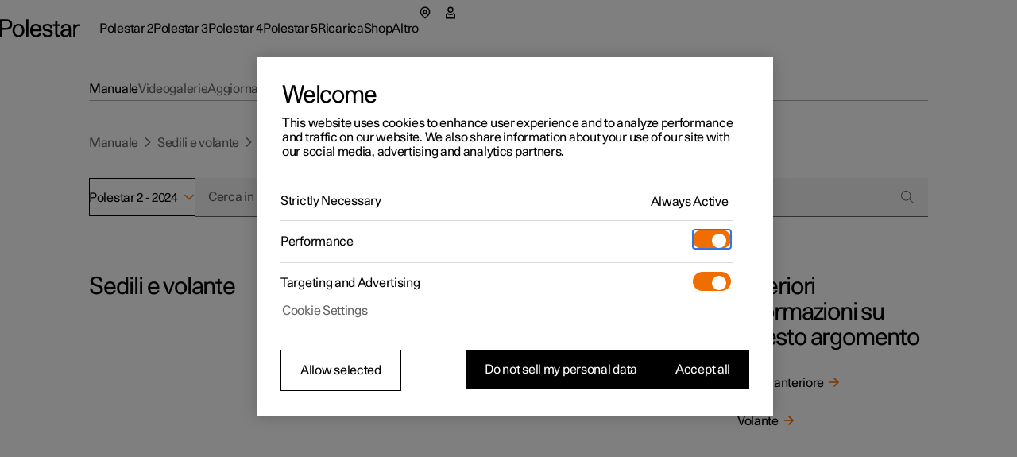

--- FILE ---
content_type: text/html; charset=utf-8
request_url: https://www.polestar.com/it/manual/polestar-2/2024/article/2a16e8fec7e6e2dac0a81f6f28312ea8/
body_size: 37960
content:
<!DOCTYPE html><html lang="it"><head><script async="" type="text/javascript" src="https://cdn.cookielaw.org/scripttemplates/otSDKStub.js" data-domain-script="2b8f0235-bba3-48f8-b40b-77394cd12e03" data-testid="one-trust-script"></script><title>Sedile posteriore</title><meta property="charset" content="utf-8"/><meta property="viewport" content="width=device-width,initial-scale=1"/><meta property="og:title" content="Sedile posteriore"/><meta property="twitter:title" content="Sedile posteriore"/><meta property="og:site_name" content="Sedile posteriore"/><meta property="description" content="Passion and emotion drive us, electricity and innovation drive our cars. We are all in, guiding our industry forward through pure, progressive, performance."/><meta property="og:description" content="Passion and emotion drive us, electricity and innovation drive our cars. We are all in, guiding our industry forward through pure, progressive, performance."/><meta property="twitter:description" content="Passion and emotion drive us, electricity and innovation drive our cars. We are all in, guiding our industry forward through pure, progressive, performance."/><meta property="og:url" content="https://polestar.com/it/manual/polestar-2/2024/article/2a16e8fec7e6e2dac0a81f6f28312ea8/"/><meta property="twitter:url" content="https://polestar.com/it/manual/polestar-2/2024/article/2a16e8fec7e6e2dac0a81f6f28312ea8/"/><meta property="og:image" content="https://www.polestar.com/dato-assets/11286/1762259903-seo-fallback-image.png?w=1200&amp;h=630&amp;fit=crop&amp;q=35"/><meta property="twitter:image" content="https://www.polestar.com/dato-assets/11286/1762259903-seo-fallback-image.png?w=1200&amp;h=630&amp;fit=crop&amp;q=35"/><meta rel="canonical" href="https://polestar.com/it/manual/polestar-2/2024/article/2a16e8fec7e6e2dac0a81f6f28312ea8/"/><meta name="format-detection" content="telephone=no, date=no, email=no, address=no"/><meta rel="alternate" hrefLang="fr-be" href="https://polestar.com/fr-be/manual/polestar-2/2024/article/2a16e8fec7e6e2dac0a81f6f28312ea8/"/><meta rel="alternate" hrefLang="nl-be" href="https://polestar.com/nl-be/manual/polestar-2/2024/article/2a16e8fec7e6e2dac0a81f6f28312ea8/"/><meta rel="alternate" hrefLang="da-dk" href="https://polestar.com/dk/manual/polestar-2/2024/article/2a16e8fec7e6e2dac0a81f6f28312ea8/"/><meta rel="alternate" hrefLang="de-de" href="https://polestar.com/de/manual/polestar-2/2024/article/2a16e8fec7e6e2dac0a81f6f28312ea8/"/><meta rel="alternate" hrefLang="es-es" href="https://polestar.com/es/manual/polestar-2/2024/article/2a16e8fec7e6e2dac0a81f6f28312ea8/"/><meta rel="alternate" hrefLang="fr-fr" href="https://polestar.com/fr/manual/polestar-2/2024/article/2a16e8fec7e6e2dac0a81f6f28312ea8/"/><meta rel="alternate" hrefLang="is-is" href="https://polestar.com/is-is/manual/polestar-2/2024/article/2a16e8fec7e6e2dac0a81f6f28312ea8/"/><meta rel="alternate" hrefLang="en-ie" href="https://polestar.com/ie/manual/polestar-2/2024/article/2a16e8fec7e6e2dac0a81f6f28312ea8/"/><meta rel="alternate" hrefLang="it-it" href="https://polestar.com/it/manual/polestar-2/2024/article/2a16e8fec7e6e2dac0a81f6f28312ea8/"/><meta rel="alternate" hrefLang="fr-lu" href="https://polestar.com/fr-lu/manual/polestar-2/2024/article/2a16e8fec7e6e2dac0a81f6f28312ea8/"/><meta rel="alternate" hrefLang="nl-nl" href="https://polestar.com/nl/manual/polestar-2/2024/article/2a16e8fec7e6e2dac0a81f6f28312ea8/"/><meta rel="alternate" hrefLang="nb-no" href="https://polestar.com/no/manual/polestar-2/2024/article/2a16e8fec7e6e2dac0a81f6f28312ea8/"/><meta rel="alternate" hrefLang="pt-pt" href="https://polestar.com/pt/manual/polestar-2/2024/article/2a16e8fec7e6e2dac0a81f6f28312ea8/"/><meta rel="alternate" hrefLang="de-ch" href="https://polestar.com/de-ch/manual/polestar-2/2024/article/2a16e8fec7e6e2dac0a81f6f28312ea8/"/><meta rel="alternate" hrefLang="fr-ch" href="https://polestar.com/fr-ch/manual/polestar-2/2024/article/2a16e8fec7e6e2dac0a81f6f28312ea8/"/><meta rel="alternate" hrefLang="it-ch" href="https://polestar.com/it-ch/manual/polestar-2/2024/article/2a16e8fec7e6e2dac0a81f6f28312ea8/"/><meta rel="alternate" hrefLang="fi-fi" href="https://polestar.com/fi/manual/polestar-2/2024/article/2a16e8fec7e6e2dac0a81f6f28312ea8/"/><meta rel="alternate" hrefLang="sv-se" href="https://polestar.com/se/manual/polestar-2/2024/article/2a16e8fec7e6e2dac0a81f6f28312ea8/"/><meta rel="alternate" hrefLang="en-gb" href="https://polestar.com/uk/manual/polestar-2/2024/article/2a16e8fec7e6e2dac0a81f6f28312ea8/"/><meta rel="alternate" hrefLang="de-at" href="https://polestar.com/at/manual/polestar-2/2024/article/2a16e8fec7e6e2dac0a81f6f28312ea8/"/><meta rel="alternate" hrefLang="en-ca" href="https://polestar.com/en-ca/manual/polestar-2/2024/article/2a16e8fec7e6e2dac0a81f6f28312ea8/"/><meta rel="alternate" hrefLang="fr-ca" href="https://polestar.com/fr-ca/manual/polestar-2/2024/article/2a16e8fec7e6e2dac0a81f6f28312ea8/"/><meta rel="alternate" hrefLang="en-us" href="https://polestar.com/us/manual/polestar-2/2024/article/2a16e8fec7e6e2dac0a81f6f28312ea8/"/><meta rel="alternate" hrefLang="en-au" href="https://polestar.com/au/manual/polestar-2/2024/article/2a16e8fec7e6e2dac0a81f6f28312ea8/"/><meta rel="alternate" hrefLang="en-hk" href="https://polestar.com/hk/manual/polestar-2/2024/article/2a16e8fec7e6e2dac0a81f6f28312ea8/"/><meta rel="alternate" hrefLang="ko-kr" href="https://polestar.com/kr/manual/polestar-2/2024/article/2a16e8fec7e6e2dac0a81f6f28312ea8/"/><meta rel="alternate" hrefLang="en-nz" href="https://polestar.com/nz/manual/polestar-2/2024/article/2a16e8fec7e6e2dac0a81f6f28312ea8/"/><meta rel="alternate" hrefLang="en-sg" href="https://polestar.com/en-sg/manual/polestar-2/2024/article/2a16e8fec7e6e2dac0a81f6f28312ea8/"/><meta rel="alternate" hrefLang="zh-cn" href="https://polestar.com/zh-cn/manual/polestar-2/2024/article/2a16e8fec7e6e2dac0a81f6f28312ea8/"/><meta rel="alternate" hrefLang="en-il" href="https://polestar.com/en-il/manual/polestar-2/2024/article/2a16e8fec7e6e2dac0a81f6f28312ea8/"/><meta rel="alternate" hrefLang="en-kw" href="https://polestar.com/en-kw/manual/polestar-2/2024/article/2a16e8fec7e6e2dac0a81f6f28312ea8/"/><meta rel="alternate" hrefLang="en-ae" href="https://polestar.com/en-ae/manual/polestar-2/2024/article/2a16e8fec7e6e2dac0a81f6f28312ea8/"/><meta rel="alternate" hrefLang="ar-ae" href="https://polestar.com/ar-ae/manual/polestar-2/2024/article/2a16e8fec7e6e2dac0a81f6f28312ea8/"/><link rel="icon" type="image/png" sizes="32x32" href="https://www.polestar.com/w3-assets/favicon-32x32.png"/><link rel="icon" type="image/png" sizes="16x16" href="https://www.polestar.com/w3-assets/favicon-16x16.png"/><link rel="apple-touch-icon" sizes="180x180" href="https://www.polestar.com/w3-assets/apple-touch-icon.png"/><link rel="modulepreload" href="/manual/build/static/entry.client-QJCMW73U.js"/><link rel="modulepreload" href="/manual/build/static/_shared/chunk-JNFWWLIJ.js"/><link rel="modulepreload" href="/manual/build/static/_shared/chunk-N7BHT6ES.js"/><link rel="modulepreload" href="/manual/build/static/_shared/chunk-4YZ267QF.js"/><link rel="modulepreload" href="/manual/build/static/_shared/chunk-ZDOLB4VF.js"/><link rel="modulepreload" href="/manual/build/static/root-NCUWAL2Y.js"/><link rel="modulepreload" href="/manual/build/static/_shared/chunk-GLS6GA4U.js"/><link rel="modulepreload" href="/manual/build/static/routes/$locale_.manual_.$model-UUESJLFE.js"/><link rel="modulepreload" href="/manual/build/static/_shared/chunk-JKZ5ALUO.js"/><link rel="modulepreload" href="/manual/build/static/routes/$locale_.manual_.$model.$year_.article_.$id-N724LTBW.js"/><link rel="stylesheet" href="/manual/build/static/_assets/index-KRUWE66R.css"/><link rel="stylesheet" href="/manual/build/static/_assets/theme-polestar-B5G4QCWG.css"/></head><body><style data-emotion="css-global 4jxp5c">body,body{margin:0;padding:0;border:0;font-size:100%;font:inherit;vertical-align:baseline;}html{box-sizing:border-box;font-smooth:always;-webkit-font-smoothing:antialiased;-khtml-font-smoothing:antialiased;-apple-font-smoothing:antialiased;-moz-osx-font-smoothing:grayscale;}button{margin:0;}div,span,applet,object,iframe,h1,h2,h3,h4,h5,h6,p,blockquote,pre,a,abbr,acronym,address,big,cite,code,del,dfn,em,img,ins,kbd,q,s,samp,small,strike,strong,sub,sup,tt,var,b,u,i,center,dl,dt,dd,ol,ul,li,fieldset,form,label,legend,table,caption,tbody,tfoot,thead,tr,th,td,article,aside,canvas,details,embed,figure,figcaption,footer,header,hgroup,menu,nav,output,ruby,section,summary,time,mark,audio,video,hr{margin:0;padding:0;border:0;font-size:100%;font:inherit;vertical-align:baseline;}*,*:before,*:after{box-sizing:inherit;}article,aside,details,figcaption,figure,footer,header,hgroup,menu,nav,section{display:block;}ol,ul{list-style:none;}blockquote,q{quotes:none;}blockquote:before,blockquote:after,q:before,q:after{content:'';content:none;}table{border-collapse:collapse;border-spacing:0;}sub,sup{font-size:83.33333333333334%;position:relative;line-height:0;}sup{top:-0.35em;}sub{bottom:-0.25em;}html,body,body{height:100%;}body,body{background-color:rgb(255, 255, 255);}body{-webkit-transition:background-color 200ms cubic-bezier(0.15,1,0.35,1);transition:background-color 200ms cubic-bezier(0.15,1,0.35,1);}html{font-size:100%;}div[data-version][data-type='component-warehouse']{--cw-mega-menu-bar-height:3.5rem;--cw-mega-menu-sub-nav-height:0px;--cw-mega-menu-top-offset:calc(var(--cw-offer-bar-block-size, 0px) + var(--cw-importer-banner-block-size, 0px));--cw-mega-menu-block-size:calc(var(--cw-mega-menu-bar-height, 0px) + var(--cw-mega-menu-sub-nav-height, 0px));--cw-mega-menu-safe-area-height:calc(var(--cw-mega-menu-top-offset, 0px) + var(--cw-mega-menu-bar-height, 0px) + var(--cw-mega-menu-sub-nav-height, 0px));--cw-mega-menu-max-safe-area-height:calc(var(--cw-mega-menu-top-offset, 0px) + var(--cw-mega-menu-bar-height, 0px) + var(--cw-mega-menu-sub-nav-height, 0px));--cw-mega-menu-hide-header:0;}@media (min-width: 768px){div[data-version][data-type='component-warehouse']{--cw-mega-menu-bar-height:4rem;}}@media (min-width: 960px){div[data-version][data-type='component-warehouse']{--cw-mega-menu-bar-height:4.5rem;}}:lang(ko){word-break:keep-all;}body{font-style:normal;font-weight:400;color:rgb(0, 0, 0);font-size:1rem;line-height:var(--cw-line-height-small);letter-spacing:var(--cw-letter-spacing-small, 0);}body,body [dir='ltr']{font-family:Polestar Unica,Helvetica Neue,Helvetica,Arial,sans-serif;}body [dir='rtl']{font-family:Polestar Unica,system-ui,-apple-system,sans-serif;}input,select,textarea,button{font-family:inherit;font-size:inherit;line-height:inherit;letter-spacing:inherit;}strong,b{font-weight:700;}::-moz-focus-inner{border:none;}:focus{outline:0;box-shadow:none;}:focus-visible{outline:0;box-shadow:none;}.cw-disabled-scrolling{touch-action:none;overscroll-behavior:none;}@media (min-width: 0px){.cw-scrolling-input-fix{position:fixed;}}:root:not([dir]) *,:root[dir='ltr'],:root [dir='ltr']{--cw-line-height-small:1.125rem;--cw-line-height-large:2rem;--cw-letter-spacing-small:-0.01875rem;--cw-letter-spacing-large:-0.075rem;}:root[lang='he'],:root [lang='he']{--cw-line-height-small:1.125rem;--cw-line-height-large:2rem;--cw-letter-spacing-small:0;--cw-letter-spacing-large:0;}:root[lang='ar'],:root [lang='ar']{--cw-line-height-small:1.3125rem;--cw-line-height-large:2.25rem;--cw-letter-spacing-small:0;--cw-letter-spacing-large:0;}</style><style data-emotion="css 1q8magb">.css-1q8magb{display:-webkit-box;display:-webkit-flex;display:-ms-flexbox;display:flex;-webkit-flex-direction:column;-ms-flex-direction:column;flex-direction:column;margin:0 auto;min-height:100%;}</style><div data-version="116.6.0" data-type="component-warehouse" dir="ltr" class="css-1q8magb"><style data-emotion="css-global cpkfcx">.dcs-polestar-theme{--dcs-color-action:#f06e00;--dcs-color-ornamentPrimary:#f06e00;--dcs-color-ornamentSecondary:#f06e00;--dcs-color-brand:#f06e00;--dcs-components-footnote-color:rgba(0, 0, 0, 0.6);--dcs-typography-display-color:rgb(83, 86, 90);--dcs-color-backgroundSecondary:#f0f0f0;--dcs-components-infoBox-variants-note-backgroundColor:#d9d9d6;--dcs-typography-base-letterSpacing:var(--cw-letter-spacing-small);--dcs-typography-title-letterSpacing:var(--cw-letter-spacing-large);--dcs-typography-subtitle-letterSpacing:var(--cw-letter-spacing-small);--dcs-typography-lead-letterSpacing:var(--cw-letter-spacing-small);--dcs-typography-caption-letterSpacing:var(--cw-letter-spacing-small);}</style><style data-emotion="css 1cadxmv">.css-1cadxmv{position:-webkit-sticky;position:sticky;inline-size:100%;inset:0 0 auto;z-index:101;pointer-events:none;--cw-mega-menu-disappearing-header-translate:0 calc(
          (
              var(--cw-mega-menu-block-size, 100%) - var(
                  --cw-mega-menu-sub-nav-height
                ) +
                0.0625rem
            ) *
            (var(--cw-mega-menu-hide-header-progress) * -1)
        );}.css-1cadxmv:has([data-resizing='true']) *{transition-duration:0ms;}@media (min-width: 0px) and (max-width: 959px){.css-1cadxmv{display:-webkit-box;display:-webkit-flex;display:-ms-flexbox;display:flex;-webkit-flex-direction:column;-ms-flex-direction:column;flex-direction:column;}[data-interaction-mode='keyboard'] .css-1cadxmv *{-webkit-transition:none!important;transition:none!important;}}@media (min-width: 960px){.css-1cadxmv{display:grid;grid-template:auto 1fr/1fr;-webkit-translate:var(--cw-mega-menu-sticky-sub-navigation-translate, var(--cw-mega-menu-disappearing-header-translate, 0 0));-moz-translate:var(--cw-mega-menu-sticky-sub-navigation-translate, var(--cw-mega-menu-disappearing-header-translate, 0 0));-ms-translate:var(--cw-mega-menu-sticky-sub-navigation-translate, var(--cw-mega-menu-disappearing-header-translate, 0 0));translate:var(--cw-mega-menu-sticky-sub-navigation-translate, var(--cw-mega-menu-disappearing-header-translate, 0 0));}}</style><section data-type="mega-menu" id="mega-menu-_R_179aj5_" data-testid="manual-navigation-mega-menu" class="css-1cadxmv"><style data-emotion="css sxicam">.css-sxicam{z-index:1;--cw-internal-mega-menu-is-light-theme:1;--cw-internal-mega-menu-background:rgb(255, 255, 255);--cw-internal-mega-menu-color:rgb(0, 0, 0);--cw-internal-mega-menu-tablet-max-inline-size:50%;}@media (min-width: 0px) and (max-width: 959px){.css-sxicam{width:100%;display:-webkit-box;display:-webkit-flex;display:-ms-flexbox;display:flex;-webkit-flex-direction:column;-ms-flex-direction:column;flex-direction:column;}}@media (min-width: 960px){.css-sxicam{position:relative;$translate:var(--cw-mega-menu-disappearing-header-translate, 0 0);}}</style><div data-type="navigation-container" class="css-sxicam"><style data-emotion="css e9ip98">.css-e9ip98{position:relative;-webkit-transition:background-color 200ms cubic-bezier(0,0,1,1);transition:background-color 200ms cubic-bezier(0,0,1,1);display:-webkit-box;display:-webkit-flex;display:-ms-flexbox;display:flex;-webkit-flex-direction:row;-ms-flex-direction:row;flex-direction:row;-webkit-box-pack:center;-ms-flex-pack:center;-webkit-justify-content:center;justify-content:center;overflow:hidden;min-block-size:3.5rem;}@media (min-width: 768px){.css-e9ip98{min-block-size:4rem;}}@media (min-width: 960px){.css-e9ip98{min-block-size:4.5rem;}}@media (min-width: 960px){.css-e9ip98{overflow:unset;background:var(--cw-internal-mega-menu-background);}.css-e9ip98::after{content:'';position:absolute;inset:auto 0 -0.0625rem;block-size:0.0625rem;background:var(--cw-internal-mega-menu-divider, transparent);}@media (min-width: 0px) and (max-width: 959px){.css-e9ip98::after{width:100vw;inset:auto -6vw 0;}@media (min-width: 768px){.css-e9ip98::after{inset:auto -3rem 0;}}}}</style><div data-type="header" class="css-e9ip98"><style data-emotion="css elfv2x">.css-elfv2x{inline-size:min(100%, 114rem);margin-inline:auto;padding-inline:6vw;display:grid;grid-template-columns:1fr auto;}@media (min-width: 768px){.css-elfv2x{padding-inline:3rem;}}@media (min-width: 960px){.css-elfv2x{padding-inline:4rem;}}@media (min-width: 1248px){.css-elfv2x{padding-inline:7rem;}}@media (min-width: 960px){.css-elfv2x{padding-block:1.25rem;grid-template-columns:auto 1fr;gap:1.5rem;}}</style><div data-type="header-content" class="css-elfv2x"><style data-emotion="css 1irst65">.css-1irst65{position:relative;inline-size:100%;display:-webkit-box;display:-webkit-flex;display:-ms-flexbox;display:flex;-webkit-flex-direction:row;-ms-flex-direction:row;flex-direction:row;-webkit-align-items:center;-webkit-box-align:center;-ms-flex-align:center;align-items:center;-webkit-box-pack:justify;-webkit-justify-content:space-between;justify-content:space-between;-webkit-align-self:start;-ms-flex-item-align:start;align-self:start;margin:auto;pointer-events:auto;}@media (min-width: 0px) and (max-width: 959px){.css-1irst65{-webkit-translate:var(--cw-mega-menu-sticky-sub-navigation-translate, var(--cw-mega-menu-disappearing-header-translate, 0 0));-moz-translate:var(--cw-mega-menu-sticky-sub-navigation-translate, var(--cw-mega-menu-disappearing-header-translate, 0 0));-ms-translate:var(--cw-mega-menu-sticky-sub-navigation-translate, var(--cw-mega-menu-disappearing-header-translate, 0 0));translate:var(--cw-mega-menu-sticky-sub-navigation-translate, var(--cw-mega-menu-disappearing-header-translate, 0 0));-webkit-transition:background-color 200ms cubic-bezier(0,0,1,1);transition:background-color 200ms cubic-bezier(0,0,1,1);padding-block:1rem;}.css-1irst65::before{content:'';inset:0 -6vw;position:absolute;background:var(--cw-internal-mega-menu-background);z-index:-1;}@media (min-width: 768px){.css-1irst65::before{inset:0 -3rem;}}.css-1irst65::after{content:'';position:absolute;inset:auto 0 -0.0625rem;block-size:0.0625rem;background:var(--cw-internal-mega-menu-divider, transparent);}@media (min-width: 0px) and (max-width: 959px){.css-1irst65::after{width:100vw;inset:auto -6vw 0;}@media (min-width: 768px){.css-1irst65::after{inset:auto -3rem 0;}}}@media (min-width: 768px){.css-1irst65{padding-block:1.25rem;}}}</style><header class="css-1irst65"><style data-emotion="css 1gwnfh">.css-1gwnfh{margin:-0.25rem 0;cursor:pointer;-webkit-transition:color 200ms cubic-bezier(0,0,1,1),opacity 150ms cubic-bezier(0.65,0,0,1);transition:color 200ms cubic-bezier(0,0,1,1),opacity 150ms cubic-bezier(0.65,0,0,1);}</style><a href="/it/" aria-label="Torna alla pagina iniziale" class="css-1gwnfh"><style data-emotion="css 1aefzum">.css-1aefzum{height:1.875rem;padding:0.1875rem 0;position:relative;}.css-1aefzum svg{height:100%;width:auto;overflow:visible;}.css-1aefzum path{fill:rgb(0, 0, 0);}.css-1aefzum:before{position:absolute;content:'';min-width:auto;min-height:auto;width:100%;height:100%;top:50%;left:50%;-webkit-transform:translate(-50%, -50%);-moz-transform:translate(-50%, -50%);-ms-transform:translate(-50%, -50%);transform:translate(-50%, -50%);}.css-1aefzum:before{min-width:3rem;}.css-1aefzum:before{min-height:3rem;}</style><div class="css-1aefzum"><svg xmlns="http://www.w3.org/2000/svg" width="101" height="24" fill="none" viewBox="0 0 101 24" role="img"><title>Polestar</title><path d="M0 .22h6.6c.92 0 1.88.04 2.88.12 1.02.08 2 .36 2.94.84.96.5 1.68 1.25 2.16 2.25.5 1 .75 2.12.75 3.36 0 1.32-.27 2.45-.81 3.39a5.61 5.61 0 0 1-2.13 2.19c-.62.38-1.43.65-2.43.81-1 .16-2.18.24-3.54.24H2.94V22H0V.22Zm6.72 10.8c.76 0 1.45-.03 2.07-.09.62-.08 1.1-.2 1.44-.36.68-.34 1.19-.85 1.53-1.53.36-.68.54-1.43.54-2.25 0-.82-.18-1.56-.54-2.22-.34-.68-.85-1.19-1.53-1.53-.34-.18-.82-.29-1.44-.33-.62-.06-1.31-.09-2.07-.09H2.94v8.4h3.78ZM23.111 22.45c-1.14 0-2.17-.2-3.09-.6-.92-.4-1.71-.96-2.37-1.68-.64-.72-1.13-1.58-1.47-2.58-.34-1.02-.51-2.13-.51-3.33 0-1.2.17-2.3.51-3.3.36-1 .86-1.86 1.5-2.58a6.45 6.45 0 0 1 2.34-1.71c.94-.4 1.98-.6 3.12-.6 1.16 0 2.2.2 3.12.6.94.4 1.73.97 2.37 1.71.66.72 1.16 1.58 1.5 2.58.36 1 .54 2.1.54 3.3 0 1.2-.18 2.31-.54 3.33-.34 1-.84 1.86-1.5 2.58-.64.72-1.43 1.28-2.37 1.68-.94.4-1.99.6-3.15.6Zm0-2.19c.72 0 1.37-.14 1.95-.42.6-.3 1.1-.71 1.5-1.23.4-.52.71-1.14.93-1.86.22-.74.33-1.56.33-2.46 0-.9-.11-1.71-.33-2.43-.22-.74-.54-1.37-.96-1.89-.4-.54-.89-.95-1.47-1.23-.56-.3-1.2-.45-1.92-.45-.7 0-1.34.14-1.92.42-.56.28-1.04.68-1.44 1.2-.4.52-.71 1.15-.93 1.89-.22.72-.33 1.53-.33 2.43 0 .9.1 1.72.3 2.46.22.74.53 1.38.93 1.92.4.52.88.93 1.44 1.23.58.28 1.22.42 1.92.42ZM32.924.22h2.76V22h-2.76V.22ZM45.29 22.45c-2.38 0-4.2-.72-5.46-2.16-1.26-1.46-1.89-3.47-1.89-6.03 0-1.16.17-2.24.51-3.24.34-1 .83-1.87 1.47-2.61.66-.74 1.44-1.31 2.34-1.71.92-.42 1.95-.63 3.09-.63 2.42 0 4.19.79 5.31 2.37 1.14 1.58 1.71 3.81 1.71 6.69H40.82c.04.76.18 1.46.42 2.1.24.62.56 1.16.96 1.62.42.44.89.79 1.41 1.05.54.24 1.13.36 1.77.36 1 0 1.86-.24 2.58-.72.74-.48 1.25-1.28 1.53-2.4h2.88c-.14.88-.42 1.66-.84 2.34-.42.66-.95 1.21-1.59 1.65-.62.44-1.33.77-2.13.99-.78.22-1.62.33-2.52.33Zm4.14-9.57c-.16-1.56-.62-2.71-1.38-3.45-.76-.76-1.7-1.14-2.82-1.14-1.18 0-2.15.38-2.91 1.14-.76.74-1.24 1.89-1.44 3.45h8.55ZM56.195 17.14c.04 1.06.4 1.86 1.08 2.4.7.52 1.68.78 2.94.78 1.06 0 1.87-.19 2.43-.57.58-.4.87-.98.87-1.74 0-.48-.11-.87-.33-1.17-.22-.3-.52-.54-.9-.72-.36-.2-.78-.35-1.26-.45-.48-.12-.98-.23-1.5-.33-.68-.12-1.36-.26-2.04-.42-.68-.16-1.3-.4-1.86-.72-.54-.34-.99-.79-1.35-1.35-.34-.58-.51-1.34-.51-2.28 0-.66.14-1.26.42-1.8.3-.56.71-1.04 1.23-1.44.54-.4 1.18-.71 1.92-.93.76-.22 1.6-.33 2.52-.33 1.9 0 3.4.44 4.5 1.32 1.1.86 1.65 2.19 1.65 3.99h-2.73c0-1.12-.3-1.92-.9-2.4-.58-.5-1.45-.75-2.61-.75-.96 0-1.72.2-2.28.6-.56.38-.84.9-.84 1.56 0 .44.1.8.3 1.08.22.28.5.51.84.69.34.18.74.33 1.2.45.46.1.95.2 1.47.3.68.14 1.38.3 2.1.48.72.16 1.36.41 1.92.75.58.34 1.05.8 1.41 1.38.38.58.57 1.35.57 2.31 0 .7-.16 1.34-.48 1.92-.32.56-.76 1.04-1.32 1.44-.56.4-1.23.71-2.01.93-.76.22-1.59.33-2.49.33-2.12 0-3.77-.46-4.95-1.38-1.16-.92-1.76-2.23-1.8-3.93h2.79ZM73.356 22.27c-.6 0-1.15-.08-1.65-.24-.48-.14-.89-.38-1.23-.72-.32-.34-.57-.8-.75-1.38-.18-.58-.27-1.29-.27-2.13v-9h-2.85V6.52h2.85V2.77h2.76v3.75h3.36V8.8h-3.36v7.71c0 .54.01 1.03.03 1.47.04.42.12.78.24 1.08.12.28.3.5.54.66.26.14.61.21 1.05.21h.69c.26-.02.55-.07.87-.15V22c-.82.18-1.58.27-2.28.27ZM81.575 22.33c-1.72 0-3.05-.43-3.99-1.29-.92-.88-1.38-2.01-1.38-3.39 0-.84.16-1.54.48-2.1.34-.58.78-1.05 1.32-1.41.56-.38 1.2-.67 1.92-.87.72-.22 1.46-.38 2.22-.48a29.5 29.5 0 0 1 2.28-.27c.76-.06 1.46-.13 2.1-.21v-.54c0-1.16-.27-2.05-.81-2.67-.54-.64-1.41-.96-2.61-.96-1.08 0-1.95.26-2.61.78-.66.52-.99 1.34-.99 2.46h-2.73c0-.84.15-1.59.45-2.25.32-.66.76-1.21 1.32-1.65.56-.46 1.23-.81 2.01-1.05.78-.24 1.63-.36 2.55-.36 1.46 0 2.6.22 3.42.66.82.44 1.43 1 1.83 1.68.4.68.64 1.44.72 2.28.1.82.15 1.62.15 2.4v4.23c0 .9.02 1.73.06 2.49.06.76.17 1.49.33 2.19h-2.58c-.04-.22-.08-.49-.12-.81-.04-.34-.07-.77-.09-1.29-.66.88-1.42 1.51-2.28 1.89-.86.36-1.85.54-2.97.54Zm.63-2.01c.56 0 1.1-.07 1.62-.21.52-.14.98-.39 1.38-.75.4-.38.72-.89.96-1.53.24-.66.36-1.5.36-2.52v-.87c-.58.08-1.3.15-2.16.21-.86.04-1.69.16-2.49.36-.8.2-1.48.51-2.04.93-.56.4-.84.99-.84 1.77 0 .76.28 1.39.84 1.89.58.48 1.37.72 2.37.72ZM92.256 6.52h2.61V8.8c.6-.94 1.26-1.58 1.98-1.92.72-.36 1.51-.54 2.37-.54.58 0 1.16.06 1.74.18v2.43c-.34-.06-.66-.11-.96-.15-.3-.04-.59-.06-.87-.06-.84 0-1.53.15-2.07.45-.52.28-.93.69-1.23 1.23-.3.52-.51 1.16-.63 1.92s-.18 1.61-.18 2.55V22h-2.76V6.52Z"></path></svg></div></a><style data-emotion="css bxqx5h">@media (min-width: 960px){.css-bxqx5h{display:none;}}</style><div class="css-bxqx5h"><style data-emotion="css 1bte3rx">.css-1bte3rx{color:rgb(0, 0, 0);width:1.5rem;height:1.5rem;}@media (hover: hover){.css-1bte3rx:hover{color:rgba(0, 0, 0, 0.6);box-shadow:none;}}.css-1bte3rx:active{color:rgb(240, 110, 0);box-shadow:none;}</style><style data-emotion="css bbdwah">.css-bbdwah{margin:0;display:inline-block;color:rgba(0, 0, 0, 0.6);border:0;cursor:pointer;width:auto;max-width:100%;box-shadow:none;background-color:rgba(0, 0, 0, 0);-webkit-transition:background-color 200ms,color 200ms,border-color 200ms,box-shadow 200ms,opacity 200ms;transition:background-color 200ms,color 200ms,border-color 200ms,box-shadow 200ms,opacity 200ms;-webkit-text-decoration:none;text-decoration:none;-webkit-user-select:none;-moz-user-select:none;-ms-user-select:none;user-select:none;touch-action:manipulation;-webkit-tap-highlight-color:transparent;font-family:Polestar Unica,Helvetica Neue,Helvetica,Arial,sans-serif;font-weight:400;font-size:1rem;line-height:var(--cw-line-height-small);position:relative;display:-webkit-box;display:-webkit-flex;display:-ms-flexbox;display:flex;-webkit-align-items:center;-webkit-box-align:center;-ms-flex-align:center;align-items:center;-webkit-box-pack:center;-ms-flex-pack:center;-webkit-justify-content:center;justify-content:center;width:3rem;height:3rem;padding:0;color:rgb(0, 0, 0);width:1.5rem;height:1.5rem;}@media (hover: hover){.css-bbdwah:hover{color:rgb(0, 0, 0);}}.css-bbdwah:active{color:rgba(0, 0, 0, 0.6);}.css-bbdwah:before{position:absolute;content:'';min-width:auto;min-height:auto;width:100%;height:100%;top:50%;left:50%;-webkit-transform:translate(-50%, -50%);-moz-transform:translate(-50%, -50%);-ms-transform:translate(-50%, -50%);transform:translate(-50%, -50%);}.css-bbdwah:before{min-width:3rem;}.css-bbdwah:before{min-height:3rem;}@media (hover: hover){.css-bbdwah:hover{color:rgba(0, 0, 0, 0.6);box-shadow:none;}}.css-bbdwah:active{color:rgb(240, 110, 0);box-shadow:none;}</style><button title="Apri il menu" type="button" data-focus-spacing="6" data-focus-theme="light" data-type="menu-button" aria-expanded="false" aria-controls="mega-menu-_R_179aj5_-primary-navigation" aria-label="Apri il menu" class="css-bbdwah"><style data-emotion="css 14zx4vh">.css-14zx4vh{display:-webkit-box;display:-webkit-flex;display:-ms-flexbox;display:flex;-webkit-flex-direction:row;-ms-flex-direction:row;flex-direction:row;-webkit-align-items:center;-webkit-box-align:center;-ms-flex-align:center;align-items:center;}</style><div class="css-14zx4vh"><style data-emotion="css 1bku2xc">.css-1bku2xc{display:-webkit-box;display:-webkit-flex;display:-ms-flexbox;display:flex;position:relative;z-index:1;}</style><style data-emotion="css 62qso3">.css-62qso3{font-size:1rem;height:calc(1.5 * 1rem);-webkit-user-select:none;-moz-user-select:none;-ms-user-select:none;user-select:none;display:-webkit-inline-box;display:-webkit-inline-flex;display:-ms-inline-flexbox;display:inline-flex;-webkit-align-items:center;-webkit-box-align:center;-ms-flex-align:center;align-items:center;-webkit-box-pack:center;-ms-flex-pack:center;-webkit-justify-content:center;justify-content:center;-webkit-transition:color 200ms;transition:color 200ms;display:-webkit-box;display:-webkit-flex;display:-ms-flexbox;display:flex;position:relative;z-index:1;}</style><span aria-hidden="true" class="css-62qso3"><svg viewBox="0 0 24 24" fill="none" height="100%" role="presentation"><path d="M0 3h24v1.5H0V3ZM0 11.25h24v1.5H0v-1.5ZM24 19.5H0V21h24v-1.5Z" fill="currentColor"></path></svg></span></div></button></div></header><style data-emotion="css 8mddjf">.css-8mddjf{background-color:rgba(0, 0, 0, 0.6);}</style><style data-emotion="css 1f0h0ys">.css-1f0h0ys{display:-webkit-box;display:-webkit-flex;display:-ms-flexbox;display:flex;-webkit-flex-direction:column;-ms-flex-direction:column;flex-direction:column;-webkit-box-pack:end;-ms-flex-pack:end;-webkit-justify-content:end;justify-content:end;inline-size:100%;color:rgb(0, 0, 0);pointer-events:auto;--primary-navigation-opacity:1;}@media (min-width: 0px) and (max-width: 959px){.css-1f0h0ys{background:var(--cw-internal-mega-menu-background);position:fixed;inset:0;overflow:hidden;-webkit-translate:calc(var(--cw-internal-mega-menu-mobile-translate, 0) * var(--cw-rtl-translate, 1)) 0;-moz-translate:calc(var(--cw-internal-mega-menu-mobile-translate, 0) * var(--cw-rtl-translate, 1)) 0;-ms-translate:calc(var(--cw-internal-mega-menu-mobile-translate, 0) * var(--cw-rtl-translate, 1)) 0;translate:calc(var(--cw-internal-mega-menu-mobile-translate, 0) * var(--cw-rtl-translate, 1)) 0;-webkit-transition:0ms;transition:0ms;padding:3.5rem 6vw 0;}}@media (min-width: 768px){.css-1f0h0ys{inline-size:min(100%, var(--cw-internal-mega-menu-tablet-max-inline-size));inset-inline:auto 0;inset-block:0;padding:4rem 3rem 0;}}@media (min-width: 960px){.css-1f0h0ys{inline-size:100%;-webkit-flex-direction:row;-ms-flex-direction:row;flex-direction:row;-webkit-translate:none;-moz-translate:none;-ms-translate:none;translate:none;-webkit-transition:none;transition:none;padding:unset;gap:inherit;}}.css-1f0h0ys:has(
      [data-type='primary-navigation-item']:hover,
      [data-type*='icon-']:hover,
      [data-type='primary-navigation-item']:focus-within,
      [data-type*='icon-']:focus-within,
      [data-type='primary-navigation-item'] [aria-expanded='true']
    ){--primary-navigation-opacity:0.6;}.css-1f0h0ys [data-type='primary-navigation-item'],.css-1f0h0ys [data-type*='icon-']{opacity:var(--primary-navigation-opacity);}.css-1f0h0ys [data-type='primary-navigation-item']:has([aria-expanded='true']),.css-1f0h0ys [data-type*='icon-']:has([aria-expanded='true']),.css-1f0h0ys [data-type='primary-navigation-item']:hover,.css-1f0h0ys [data-type*='icon-']:hover,.css-1f0h0ys [data-type='primary-navigation-item']:focus-within,.css-1f0h0ys [data-type*='icon-']:focus-within{opacity:1;}</style><nav data-type="mega-menu-navigation" data-resizing="false" style="--cw-internal-mega-menu-mobile-translate:100%" id="mega-menu-_R_179aj5_-primary-navigation" aria-label="Principale" class="css-1f0h0ys"><style data-emotion="css 1xehi6e">@media (min-width: 0px) and (max-width: 959px){.css-1xehi6e{block-size:100%;position:relative;overflow:hidden;display:-webkit-box;display:-webkit-flex;display:-ms-flexbox;display:flex;-webkit-flex-direction:column;-ms-flex-direction:column;flex-direction:column;margin-inline:-6vw;padding-inline:6vw 0;}.css-1xehi6e::after{content:'';position:absolute;inset:0 1.5rem 0 0;background:linear-gradient(
        to bottom,
        var(--cw-internal-mega-menu-background),
        transparent calc(80px * var(--top-offset)),
        transparent
          calc(
            100% - (80px * var(--bottom-offset))
          ),
        var(--cw-internal-mega-menu-background)
      );pointer-events:none;}@media (min-width: 768px){.css-1xehi6e{margin-inline:-3rem;padding-inline:3rem 0;}}}@media (min-width: 960px){.css-1xehi6e{display:-webkit-box;display:-webkit-flex;display:-ms-flexbox;display:flex;-webkit-flex-direction:column;-ms-flex-direction:column;flex-direction:column;-webkit-box-pack:center;-ms-flex-pack:center;-webkit-justify-content:center;justify-content:center;}}</style><div style="--top-offset:0;--bottom-offset:0" class="css-1xehi6e"><style data-emotion="css 1lnj9yu">@media (min-width: 0px) and (max-width: 959px){.css-1lnj9yu{overflow:auto;height:auto;margin-block-start:auto;max-block-size:100%;}}@media (min-width: 0px){.css-1lnj9yu{-webkit-padding-end:6vw;padding-inline-end:6vw;}}@media (min-width: 768px){.css-1lnj9yu{-webkit-padding-end:3rem;padding-inline-end:3rem;}}@media (min-width: 960px){.css-1lnj9yu{-webkit-padding-end:0;padding-inline-end:0;}}</style><div class="css-1lnj9yu"><style data-emotion="css 10cxx8z">.css-10cxx8z{display:-webkit-box;display:-webkit-flex;display:-ms-flexbox;display:flex;-webkit-flex-direction:column;-ms-flex-direction:column;flex-direction:column;-webkit-box-flex-wrap:wrap;-webkit-flex-wrap:wrap;-ms-flex-wrap:wrap;flex-wrap:wrap;}@media (min-width: 960px){.css-10cxx8z{-webkit-flex-direction:row;-ms-flex-direction:row;flex-direction:row;-webkit-align-items:center;-webkit-box-align:center;-ms-flex-align:center;align-items:center;-webkit-flex-shrink:1;-ms-flex-negative:1;flex-shrink:1;gap:1.5rem;inline-size:auto;-webkit-align-self:end;-ms-flex-item-align:end;align-self:end;}}</style><ul role="list" class="css-10cxx8z"><style data-emotion="css 1qwl8ig">.css-1qwl8ig{position:relative;max-inline-size:100%;}@media (min-width: 0px) and (max-width: 959px){.css-1qwl8ig[data-group='main']+.css-1qwl8ig[data-group='secondary']{margin-block-start:1.5rem;}}</style><li data-group="main" class="css-1qwl8ig"><style data-emotion="css 1v8ruus">.css-1v8ruus{isolation:isolate;position:relative;display:-webkit-box;display:-webkit-flex;display:-ms-flexbox;display:flex;-webkit-flex-direction:row;-ms-flex-direction:row;flex-direction:row;-webkit-align-content:center;-ms-flex-line-pack:center;align-content:center;-webkit-box-pack:justify;-webkit-justify-content:space-between;justify-content:space-between;gap:0.25rem;inline-size:100%;cursor:pointer;}</style><div data-type="primary-navigation-item" class="css-1v8ruus"><style data-emotion="css 8t564y">.css-8t564y{inline-size:100%;}@media (min-width: 960px){.css-8t564y{display:none;}}</style><div class="css-8t564y"><style data-emotion="css 1dr5gce">.css-1dr5gce{border:none;margin:0;padding:0;inline-size:auto;overflow:visible;color:inherit;font:inherit;background:inherit;-webkit-appearance:none;text-align:start;display:-webkit-box;display:-webkit-flex;display:-ms-flexbox;display:flex;-webkit-flex-direction:row;-ms-flex-direction:row;flex-direction:row;-webkit-box-pack:justify;-webkit-justify-content:space-between;justify-content:space-between;inline-size:100%;-webkit-align-items:center;-webkit-box-align:center;-ms-flex-align:center;align-items:center;cursor:pointer;padding:0.1875rem 0;}</style><button data-type="panel-button" aria-expanded="false" class="css-1dr5gce"><style data-emotion="css cjfd7m">.css-cjfd7m{overflow:hidden;-webkit-text-decoration:none;text-decoration:none;font-size:1.875rem;line-height:1.875rem;letter-spacing:var(--cw-letter-spacing-large, 0);color:currentColor;-webkit-transition:color 200ms cubic-bezier(0,0,1,1),opacity 150ms cubic-bezier(0.65,0,0,1);transition:color 200ms cubic-bezier(0,0,1,1),opacity 150ms cubic-bezier(0.65,0,0,1);cursor:pointer;padding-block:3px 1px;}</style><span class="css-cjfd7m">Polestar 2</span><style data-emotion="css npet77">.css-npet77{-webkit-margin-end:0.5rem;margin-inline-end:0.5rem;}</style><style data-emotion="css 1qrv7p3">.css-1qrv7p3{font-size:1em;height:calc(1.5 * 1em);-webkit-user-select:none;-moz-user-select:none;-ms-user-select:none;user-select:none;display:-webkit-inline-box;display:-webkit-inline-flex;display:-ms-inline-flexbox;display:inline-flex;-webkit-align-items:center;-webkit-box-align:center;-ms-flex-align:center;align-items:center;-webkit-box-pack:center;-ms-flex-pack:center;-webkit-justify-content:center;justify-content:center;-webkit-transition:color 200ms;transition:color 200ms;-webkit-margin-end:0.5rem;margin-inline-end:0.5rem;}.css-1qrv7p3 >svg{-webkit-transform:translateY(-1px);-moz-transform:translateY(-1px);-ms-transform:translateY(-1px);transform:translateY(-1px);}[data-font=''] .css-1qrv7p3{-webkit-transform:translateY(0);-moz-transform:translateY(0);-ms-transform:translateY(0);transform:translateY(0);}</style><span aria-hidden="true" class="css-1qrv7p3"><svg viewBox="0 0 16 16" fill="none" height="1em" role="presentation"><path d="m5.675 2-1.05 1.05L9.575 8l-4.95 4.95L5.675 14l6-6-6-6Z" fill="currentColor"></path></svg></span></button></div><style data-emotion="css 145x06t">.css-145x06t{display:none;max-width:20vw;}.css-145x06t span{text-align:start;white-space:nowrap;text-overflow:ellipsis;overflow:hidden;}@media (min-width: 960px){.css-145x06t{display:block;}}</style><div data-type="link-wrapper" class="css-145x06t"><style data-emotion="css 1quzxyu">.css-1quzxyu{-webkit-text-decoration:none;text-decoration:none;font-size:1rem;line-height:var(--cw-line-height-small);letter-spacing:var(--cw-letter-spacing-small, 0);color:currentColor;-webkit-transition:color 200ms cubic-bezier(0,0,1,1),opacity 150ms cubic-bezier(0.65,0,0,1);transition:color 200ms cubic-bezier(0,0,1,1),opacity 150ms cubic-bezier(0.65,0,0,1);padding-block:5px 1px;display:block;}</style><span class="css-1quzxyu">Polestar 2</span><style data-emotion="css 7jo9u0">.css-7jo9u0{position:absolute;inset:0;z-index:1;border:none;margin:0;padding:0;inline-size:auto;overflow:visible;color:inherit;font:inherit;background:inherit;-webkit-appearance:none;text-align:start;}[data-interaction-mode='keyboard'] .css-7jo9u0{display:none;}@media not (pointer: coarse){.css-7jo9u0{display:none;}}</style><button data-type="touch-link" aria-expanded="false" aria-controls="mega-menu-_R_179aj5_-secondary-navigation-0" class="css-7jo9u0"><style data-emotion="css 1we4ind">.css-1we4ind{position:absolute;width:1px;height:1px;padding:0;margin:-1px;overflow:hidden;clip:rect(0, 0, 0, 0);-webkit-clip-path:inset(50%);clip-path:inset(50%);border:0;pointer-events:none;white-space:nowrap;outline:none;}</style><div class="css-1we4ind">Sottomenu Polestar 2</div></button><style data-emotion="css 1i4qlvj">.css-1i4qlvj{border:none;margin:0;padding:0;inline-size:auto;overflow:visible;color:inherit;font:inherit;background:inherit;-webkit-appearance:none;text-align:start;position:absolute;cursor:pointer;inset-block-start:50%;inset-inline-end:0;-webkit-translate:calc((100% + 4px) * var(--cw-rtl-translate, 1)) -50%;-moz-translate:calc((100% + 4px) * var(--cw-rtl-translate, 1)) -50%;-ms-translate:calc((100% + 4px) * var(--cw-rtl-translate, 1)) -50%;translate:calc((100% + 4px) * var(--cw-rtl-translate, 1)) -50%;block-size:100%;}.css-1i4qlvj:not(:focus){position:absolute;width:1px;height:1px;padding:0;margin:-1px;overflow:hidden;clip:rect(0, 0, 0, 0);-webkit-clip-path:inset(50%);clip-path:inset(50%);border:0;pointer-events:none;white-space:nowrap;outline:none;}</style><button data-type="chevron" aria-expanded="false" aria-controls="mega-menu-_R_179aj5_-secondary-navigation-0" aria-label="Sottomenu Polestar 2" class="css-1i4qlvj"><style data-emotion="css e96rld">.css-e96rld{rotate:var(--multi-purpose-link-chevron-rotation, 0deg);fill:currentColor;}</style><svg style="--multi-purpose-link-chevron-rotation:0deg" width="8" height="8" viewBox="0 0 8 8" xmlns="http://www.w3.org/2000/svg" aria-hidden="true" class="css-e96rld"><path d="M1.52505 1.88391L4.00004 4.35891L6.47503 1.88391L7.35359 2.76246L4.00004 6.11602L0.646484 2.76246L1.52505 1.88391Z"></path></svg></button></div></div></li><li data-group="main" class="css-1qwl8ig"><div data-type="primary-navigation-item" class="css-1v8ruus"><div class="css-8t564y"><button data-type="panel-button" aria-expanded="false" class="css-1dr5gce"><span class="css-cjfd7m">Polestar 3</span><span aria-hidden="true" class="css-1qrv7p3"><svg viewBox="0 0 16 16" fill="none" height="1em" role="presentation"><path d="m5.675 2-1.05 1.05L9.575 8l-4.95 4.95L5.675 14l6-6-6-6Z" fill="currentColor"></path></svg></span></button></div><div data-type="link-wrapper" class="css-145x06t"><span class="css-1quzxyu">Polestar 3</span><button data-type="touch-link" aria-expanded="false" aria-controls="mega-menu-_R_179aj5_-secondary-navigation-1" class="css-7jo9u0"><div class="css-1we4ind">Sottomenu Polestar 3</div></button><button data-type="chevron" aria-expanded="false" aria-controls="mega-menu-_R_179aj5_-secondary-navigation-1" aria-label="Sottomenu Polestar 3" class="css-1i4qlvj"><svg style="--multi-purpose-link-chevron-rotation:0deg" width="8" height="8" viewBox="0 0 8 8" xmlns="http://www.w3.org/2000/svg" aria-hidden="true" class="css-e96rld"><path d="M1.52505 1.88391L4.00004 4.35891L6.47503 1.88391L7.35359 2.76246L4.00004 6.11602L0.646484 2.76246L1.52505 1.88391Z"></path></svg></button></div></div></li><li data-group="main" class="css-1qwl8ig"><div data-type="primary-navigation-item" class="css-1v8ruus"><div class="css-8t564y"><button data-type="panel-button" aria-expanded="false" class="css-1dr5gce"><span class="css-cjfd7m">Polestar 4</span><span aria-hidden="true" class="css-1qrv7p3"><svg viewBox="0 0 16 16" fill="none" height="1em" role="presentation"><path d="m5.675 2-1.05 1.05L9.575 8l-4.95 4.95L5.675 14l6-6-6-6Z" fill="currentColor"></path></svg></span></button></div><div data-type="link-wrapper" class="css-145x06t"><span class="css-1quzxyu">Polestar 4</span><button data-type="touch-link" aria-expanded="false" aria-controls="mega-menu-_R_179aj5_-secondary-navigation-2" class="css-7jo9u0"><div class="css-1we4ind">Sottomenu Polestar 4</div></button><button data-type="chevron" aria-expanded="false" aria-controls="mega-menu-_R_179aj5_-secondary-navigation-2" aria-label="Sottomenu Polestar 4" class="css-1i4qlvj"><svg style="--multi-purpose-link-chevron-rotation:0deg" width="8" height="8" viewBox="0 0 8 8" xmlns="http://www.w3.org/2000/svg" aria-hidden="true" class="css-e96rld"><path d="M1.52505 1.88391L4.00004 4.35891L6.47503 1.88391L7.35359 2.76246L4.00004 6.11602L0.646484 2.76246L1.52505 1.88391Z"></path></svg></button></div></div></li><li data-group="main" class="css-1qwl8ig"><div data-type="primary-navigation-item" class="css-1v8ruus"><div class="css-8t564y"><button data-type="panel-button" aria-expanded="false" class="css-1dr5gce"><span class="css-cjfd7m">Polestar 5</span><span aria-hidden="true" class="css-1qrv7p3"><svg viewBox="0 0 16 16" fill="none" height="1em" role="presentation"><path d="m5.675 2-1.05 1.05L9.575 8l-4.95 4.95L5.675 14l6-6-6-6Z" fill="currentColor"></path></svg></span></button></div><div data-type="link-wrapper" class="css-145x06t"><span class="css-1quzxyu">Polestar 5</span><button data-type="touch-link" aria-expanded="false" aria-controls="mega-menu-_R_179aj5_-secondary-navigation-3" class="css-7jo9u0"><div class="css-1we4ind">Sottomenu Polestar 5</div></button><button data-type="chevron" aria-expanded="false" aria-controls="mega-menu-_R_179aj5_-secondary-navigation-3" aria-label="Sottomenu Polestar 5" class="css-1i4qlvj"><svg style="--multi-purpose-link-chevron-rotation:0deg" width="8" height="8" viewBox="0 0 8 8" xmlns="http://www.w3.org/2000/svg" aria-hidden="true" class="css-e96rld"><path d="M1.52505 1.88391L4.00004 4.35891L6.47503 1.88391L7.35359 2.76246L4.00004 6.11602L0.646484 2.76246L1.52505 1.88391Z"></path></svg></button></div></div></li><li data-group="secondary" class="css-1qwl8ig"><div data-type="primary-navigation-item" class="css-1v8ruus"><div class="css-8t564y"><button data-type="panel-button" aria-expanded="false" class="css-1dr5gce"><span class="css-cjfd7m">Ricarica</span><span aria-hidden="true" class="css-1qrv7p3"><svg viewBox="0 0 16 16" fill="none" height="1em" role="presentation"><path d="m5.675 2-1.05 1.05L9.575 8l-4.95 4.95L5.675 14l6-6-6-6Z" fill="currentColor"></path></svg></span></button></div><div data-type="link-wrapper" class="css-145x06t"><span class="css-1quzxyu">Ricarica</span><button data-type="touch-link" aria-expanded="false" aria-controls="mega-menu-_R_179aj5_-secondary-navigation-4" class="css-7jo9u0"><div class="css-1we4ind">Sottomenu ricarica</div></button><button data-type="chevron" aria-expanded="false" aria-controls="mega-menu-_R_179aj5_-secondary-navigation-4" aria-label="Sottomenu ricarica" class="css-1i4qlvj"><svg style="--multi-purpose-link-chevron-rotation:0deg" width="8" height="8" viewBox="0 0 8 8" xmlns="http://www.w3.org/2000/svg" aria-hidden="true" class="css-e96rld"><path d="M1.52505 1.88391L4.00004 4.35891L6.47503 1.88391L7.35359 2.76246L4.00004 6.11602L0.646484 2.76246L1.52505 1.88391Z"></path></svg></button></div></div></li><li data-group="secondary" class="css-1qwl8ig"><div data-type="primary-navigation-item" class="css-1v8ruus"><div class="css-8t564y"><button data-type="panel-button" aria-expanded="false" class="css-1dr5gce"><span class="css-cjfd7m">Shop</span><span aria-hidden="true" class="css-1qrv7p3"><svg viewBox="0 0 16 16" fill="none" height="1em" role="presentation"><path d="m5.675 2-1.05 1.05L9.575 8l-4.95 4.95L5.675 14l6-6-6-6Z" fill="currentColor"></path></svg></span></button></div><div data-type="link-wrapper" class="css-145x06t"><span class="css-1quzxyu">Shop</span><button data-type="touch-link" aria-expanded="false" aria-controls="mega-menu-_R_179aj5_-secondary-navigation-5" class="css-7jo9u0"><div class="css-1we4ind">Sottomenu negozio</div></button><button data-type="chevron" aria-expanded="false" aria-controls="mega-menu-_R_179aj5_-secondary-navigation-5" aria-label="Sottomenu negozio" class="css-1i4qlvj"><svg style="--multi-purpose-link-chevron-rotation:0deg" width="8" height="8" viewBox="0 0 8 8" xmlns="http://www.w3.org/2000/svg" aria-hidden="true" class="css-e96rld"><path d="M1.52505 1.88391L4.00004 4.35891L6.47503 1.88391L7.35359 2.76246L4.00004 6.11602L0.646484 2.76246L1.52505 1.88391Z"></path></svg></button></div></div></li><li data-group="secondary" class="css-1qwl8ig"><div data-type="primary-navigation-item" class="css-1v8ruus"><div class="css-8t564y"><button data-type="panel-button" aria-expanded="false" class="css-1dr5gce"><span class="css-cjfd7m">Altro</span><span aria-hidden="true" class="css-1qrv7p3"><svg viewBox="0 0 16 16" fill="none" height="1em" role="presentation"><path d="m5.675 2-1.05 1.05L9.575 8l-4.95 4.95L5.675 14l6-6-6-6Z" fill="currentColor"></path></svg></span></button></div><div data-type="link-wrapper" class="css-145x06t"><span class="css-1quzxyu">Altro</span><button data-type="touch-link" aria-expanded="false" aria-controls="mega-menu-_R_179aj5_-secondary-navigation-6" class="css-7jo9u0"><div class="css-1we4ind">Sottomenu altro</div></button><button data-type="chevron" aria-expanded="false" aria-controls="mega-menu-_R_179aj5_-secondary-navigation-6" aria-label="Sottomenu altro" class="css-1i4qlvj"><svg style="--multi-purpose-link-chevron-rotation:0deg" width="8" height="8" viewBox="0 0 8 8" xmlns="http://www.w3.org/2000/svg" aria-hidden="true" class="css-e96rld"><path d="M1.52505 1.88391L4.00004 4.35891L6.47503 1.88391L7.35359 2.76246L4.00004 6.11602L0.646484 2.76246L1.52505 1.88391Z"></path></svg></button></div></div></li></ul></div></div><style data-emotion="css 1mgycii">.css-1mgycii{display:-webkit-box;display:-webkit-flex;display:-ms-flexbox;display:flex;-webkit-flex-direction:row;-ms-flex-direction:row;flex-direction:row;}@media (min-width: 0px) and (max-width: 959px){.css-1mgycii{padding:0.75rem 0;}}.css-1mgycii button,.css-1mgycii a{color:currentColor;-webkit-transition:color 200ms cubic-bezier(0,0,1,1),opacity 150ms cubic-bezier(0.65,0,0,1);transition:color 200ms cubic-bezier(0,0,1,1),opacity 150ms cubic-bezier(0.65,0,0,1);}.css-1mgycii li:first-of-type{-webkit-margin-start:-0.5rem;margin-inline-start:-0.5rem;}.css-1mgycii li:last-of-type{-webkit-margin-end:-0.5rem;margin-inline-end:-0.5rem;}@media (min-width: 0px) and (max-width: 959px){.css-1mgycii li:first-of-type{-webkit-margin-start:-0.75rem;margin-inline-start:-0.75rem;}.css-1mgycii li:last-of-type{-webkit-margin-end:-0.75rem;margin-inline-end:-0.75rem;}}</style><ul class="css-1mgycii"><li><style data-emotion="css 1vxic63">.css-1vxic63:before{min-width:2rem;}.css-1vxic63 span{-webkit-transition:none;transition:none;}</style><style data-emotion="css nvacv3">.css-nvacv3{margin:0;display:inline-block;color:rgba(0, 0, 0, 0.6);border:0;cursor:pointer;width:auto;max-width:100%;box-shadow:none;background-color:rgba(0, 0, 0, 0);-webkit-transition:background-color 200ms,color 200ms,border-color 200ms,box-shadow 200ms,opacity 200ms;transition:background-color 200ms,color 200ms,border-color 200ms,box-shadow 200ms,opacity 200ms;-webkit-text-decoration:none;text-decoration:none;-webkit-user-select:none;-moz-user-select:none;-ms-user-select:none;user-select:none;touch-action:manipulation;-webkit-tap-highlight-color:transparent;font-family:Polestar Unica,Helvetica Neue,Helvetica,Arial,sans-serif;font-weight:400;font-size:1rem;line-height:var(--cw-line-height-small);position:relative;display:-webkit-box;display:-webkit-flex;display:-ms-flexbox;display:flex;-webkit-align-items:center;-webkit-box-align:center;-ms-flex-align:center;align-items:center;-webkit-box-pack:center;-ms-flex-pack:center;-webkit-justify-content:center;justify-content:center;width:2rem;height:2rem;padding:0;}@media (hover: hover){.css-nvacv3:hover{color:rgb(0, 0, 0);}}.css-nvacv3:active{color:rgba(0, 0, 0, 0.6);}.css-nvacv3:before{position:absolute;content:'';min-width:auto;min-height:auto;width:100%;height:100%;top:50%;left:50%;-webkit-transform:translate(-50%, -50%);-moz-transform:translate(-50%, -50%);-ms-transform:translate(-50%, -50%);transform:translate(-50%, -50%);}.css-nvacv3:before{min-width:3rem;}.css-nvacv3:before{min-height:3rem;}.css-nvacv3:before{min-width:2rem;}.css-nvacv3 span{-webkit-transition:none;transition:none;}</style><a title="Trova le nostre sedi" data-type="icon-marker" aria-label="Trova le nostre sedi" href="/it/spaces/" id="LNXQ6fgERM65IauWvPE05w" tabindex="0" class="css-nvacv3"><div class="css-14zx4vh"><span aria-hidden="true" class="css-62qso3"><svg viewBox="0 0 16 16" fill="none" height="1em" role="presentation"><path fill-rule="evenodd" clip-rule="evenodd" d="M12.096 9.34c.52-.858.779-1.63.779-2.287C12.875 3.961 10.7 2 8 2 5.287 2 3.125 3.974 3.125 6.969c0 .684.263 1.475.783 2.342.514.858 1.222 1.696 1.969 2.449a22.857 22.857 0 0 0 2.124 1.876l.07-.055a23.17 23.17 0 0 0 2.055-1.814c.748-.748 1.457-1.58 1.97-2.428ZM8 15.5s6.375-4.313 6.375-8.447C14.375 3.125 11.521.5 8 .5 4.48.5 1.625 3.125 1.625 6.969 1.625 11.187 8 15.5 8 15.5Z" fill="currentColor"></path><path fill-rule="evenodd" clip-rule="evenodd" d="M10.625 6.875a2.625 2.625 0 1 1-5.25 0 2.625 2.625 0 0 1 5.25 0ZM8 8a1.125 1.125 0 1 0 0-2.25A1.125 1.125 0 0 0 8 8Z" fill="currentColor"></path></svg></span></div></a></li><li><a title="Account" data-type="icon-avatar" aria-label="Account" href="/it/login/profile/" id="L_aKvtA0TE-V7FLPcm1OLQ" tabindex="0" class="css-nvacv3"><div class="css-14zx4vh"><span aria-hidden="true" class="css-62qso3"><svg viewBox="0 0 16 16" fill="none" height="1em" role="presentation"><path fill-rule="evenodd" clip-rule="evenodd" d="M9.94 7.456a3.757 3.757 0 0 0 1.81-3.206A3.761 3.761 0 0 0 8 .5a3.761 3.761 0 0 0-3.75 3.75A3.761 3.761 0 0 0 8 8a3.721 3.721 0 0 0 1.94-.544Zm3.779 2.231-1.172-1.265a.925.925 0 0 0-.656-.281.9.9 0 0 0-.563.187c-.19.143-.387.276-.59.398a5.474 5.474 0 0 1-1.365.591A5.15 5.15 0 0 1 8 9.5a5.236 5.236 0 0 1-3.328-1.172.9.9 0 0 0-.563-.187c-.234 0-.515.093-.703.28L2.234 9.689a1.12 1.12 0 0 0-.234.656V15.5h12v-5.156a.926.926 0 0 0-.281-.656ZM12.5 14v-3.42l-.696-.753C10.75 10.521 9.499 11 8 11a6.713 6.713 0 0 1-3.84-1.185l-.66.713V14h9ZM8 2a2.261 2.261 0 0 0-2.25 2.25A2.261 2.261 0 0 0 8 6.5a2.261 2.261 0 0 0 2.25-2.25A2.261 2.261 0 0 0 8 2Z" fill="currentColor"></path></svg></span></div></a></li></ul></nav></div></div><style data-emotion="css wchlr4">.css-wchlr4{position:fixed;inset:0;background:var(--cw-internal-mega-menu-background);-webkit-translate:calc(var(--cw-internal-mega-menu-flyout-translate) * var(--cw-rtl-translate, 1)) 0;-moz-translate:calc(var(--cw-internal-mega-menu-flyout-translate) * var(--cw-rtl-translate, 1)) 0;-ms-translate:calc(var(--cw-internal-mega-menu-flyout-translate) * var(--cw-rtl-translate, 1)) 0;translate:calc(var(--cw-internal-mega-menu-flyout-translate) * var(--cw-rtl-translate, 1)) 0;pointer-events:var(--cw-internal-mega-menu-flyout-pointer-events);-webkit-transition:0ms;transition:0ms;z-index:2;inline-size:100%;}@media (min-width: 768px){.css-wchlr4{inline-size:min(100%, var(--cw-internal-mega-menu-tablet-max-inline-size));inset-inline:auto 0;}}@media (min-width: 960px){.css-wchlr4{--cw-internal-mega-menu-flyout-active:0;--cw-internal-mega-menu-flyout-clip-path-percentage:calc(100% * var(--cw-internal-mega-menu-flyout-active));position:absolute;inline-size:100%;-webkit-clip-path:polygon(
        0 0,
        100% 0,
        100% var(--cw-internal-mega-menu-flyout-clip-path-percentage),
        0 var(--cw-internal-mega-menu-flyout-clip-path-percentage)
      );clip-path:polygon(
        0 0,
        100% 0,
        100% var(--cw-internal-mega-menu-flyout-clip-path-percentage),
        0 var(--cw-internal-mega-menu-flyout-clip-path-percentage)
      );-webkit-transition:clip-path 450ms cubic-bezier(0.43,0,0.42,1);transition:clip-path 450ms cubic-bezier(0.43,0,0.42,1);-webkit-translate:none;-moz-translate:none;-ms-translate:none;translate:none;inset:var(--cw-mega-menu-bar-height) 0 0 0;block-size:min(26.5rem, 90vh);}}</style><div style="--cw-internal-mega-menu-flyout-pointer-events:none;--cw-internal-mega-menu-flyout-translate:100%;--cw-internal-mega-menu-flyout-active:0" data-type="secondary-navigation" class="css-wchlr4"><style data-emotion="css gatmu0">.css-gatmu0{display:grid;block-size:100%;}.css-gatmu0 >*{grid-area:1/1;}@media (min-width: 960px){.css-gatmu0{--cw-internal-mega-menu-flyout-offset:-2.5rem;-webkit-translate:0 calc(var(--cw-internal-mega-menu-flyout-offset) * (1 - var(--cw-internal-mega-menu-flyout-active)));-moz-translate:0 calc(var(--cw-internal-mega-menu-flyout-offset) * (1 - var(--cw-internal-mega-menu-flyout-active)));-ms-translate:0 calc(var(--cw-internal-mega-menu-flyout-offset) * (1 - var(--cw-internal-mega-menu-flyout-active)));translate:0 calc(var(--cw-internal-mega-menu-flyout-offset) * (1 - var(--cw-internal-mega-menu-flyout-active)));-webkit-transition:translate 500ms cubic-bezier(0.65,0,0,1);transition:translate 500ms cubic-bezier(0.65,0,0,1);}@media (prefers-reduced-motion: reduce){.css-gatmu0{--cw-internal-mega-menu-flyout-offset:0;}}}</style><div class="css-gatmu0"><style data-emotion="css pcwx5x">.css-pcwx5x{inline-size:min(100%, 114rem);margin-inline:auto;padding-inline:6vw;--gap:1.5rem;block-size:100%;overflow:hidden;display:grid;grid-template-rows:auto 1fr auto;background:var(--cw-internal-mega-menu-background);color:var(--cw-internal-mega-menu-color);opacity:var(--cw-mega-menu-panel-opacity);-webkit-transition:opacity 200ms cubic-bezier(0,0,1,1);transition:opacity 200ms cubic-bezier(0,0,1,1);}@media (min-width: 768px){.css-pcwx5x{padding-inline:3rem;}}@media (min-width: 960px){.css-pcwx5x{padding-inline:4rem;}}@media (min-width: 1248px){.css-pcwx5x{padding-inline:7rem;}}@media (min-width: 960px){.css-pcwx5x{display:-webkit-box;display:-webkit-flex;display:-ms-flexbox;display:flex;-webkit-flex-direction:column;-ms-flex-direction:column;flex-direction:column;-webkit-box-pack:end;-ms-flex-pack:end;-webkit-justify-content:flex-end;justify-content:flex-end;background:transparent;}}.css-pcwx5x:has(a:hover, a:focus-within) a:not(:hover, a:focus-within){opacity:0.6;}</style><div style="--cw-mega-menu-panel-opacity:0;--cw-mega-menu-heading-gap:0;pointer-events:none" id="mega-menu-_R_179aj5_-secondary-navigation-0" class="css-pcwx5x"><style data-emotion="css bjxmjs">.css-bjxmjs{display:-webkit-box;display:-webkit-flex;display:-ms-flexbox;display:flex;-webkit-flex-direction:column;-ms-flex-direction:column;flex-direction:column;-webkit-box-pack:center;-ms-flex-pack:center;-webkit-justify-content:center;justify-content:center;padding:1.1875rem 0;-webkit-text-decoration:none;text-decoration:none;font-size:1rem;line-height:var(--cw-line-height-small);letter-spacing:var(--cw-letter-spacing-small, 0);color:currentColor;-webkit-transition:color 200ms cubic-bezier(0,0,1,1),opacity 150ms cubic-bezier(0.65,0,0,1);transition:color 200ms cubic-bezier(0,0,1,1),opacity 150ms cubic-bezier(0.65,0,0,1);}@media (min-width: 768px){.css-bjxmjs{padding-block:1.4375rem;}}@media (min-width: 960px){.css-bjxmjs{display:none;}}</style><header class="css-bjxmjs"><span>Polestar 2</span></header><style data-emotion="css 1br1ezu">.css-1br1ezu{position:relative;-webkit-box-flex:1;-webkit-flex-grow:1;-ms-flex-positive:1;flex-grow:1;max-block-size:100%;min-block-size:0;}@media (min-width: 960px){.css-1br1ezu{padding:0 0 4rem;display:-webkit-box;display:-webkit-flex;display:-ms-flexbox;display:flex;-webkit-box-pack:center;-ms-flex-pack:center;-webkit-justify-content:center;justify-content:center;}}</style><div class="css-1br1ezu"><style data-emotion="css n7jehm">.css-n7jehm{block-size:100%;display:-webkit-box;display:-webkit-flex;display:-ms-flexbox;display:flex;-webkit-flex-direction:column;-ms-flex-direction:column;flex-direction:column;-webkit-box-pack:end;-ms-flex-pack:end;-webkit-justify-content:flex-end;justify-content:flex-end;}@media (min-width: 0px) and (max-width: 959px){.css-n7jehm{block-size:100%;position:relative;overflow:hidden;display:-webkit-box;display:-webkit-flex;display:-ms-flexbox;display:flex;-webkit-flex-direction:column;-ms-flex-direction:column;flex-direction:column;margin-inline:-6vw;padding-inline:6vw 0;}.css-n7jehm::after{content:'';position:absolute;inset:0 1.5rem 0 0;background:linear-gradient(
        to bottom,
        var(--cw-internal-mega-menu-background),
        transparent calc(80px * var(--top-offset)),
        transparent
          calc(
            100% - (80px * var(--bottom-offset))
          ),
        var(--cw-internal-mega-menu-background)
      );pointer-events:none;}@media (min-width: 768px){.css-n7jehm{margin-inline:-3rem;padding-inline:3rem 0;}}}@media (min-width: 960px){.css-n7jehm{inline-size:100%;}}</style><div style="--top-offset:0;--bottom-offset:0" class="css-n7jehm"><style data-emotion="css 19f9jwq">@media (min-width: 0px) and (max-width: 959px){.css-19f9jwq{overflow:auto;height:auto;margin-block-start:auto;max-block-size:100%;}}@media (min-width: 0px){.css-19f9jwq{-webkit-padding-end:6vw;padding-inline-end:6vw;}}@media (min-width: 768px){.css-19f9jwq{-webkit-padding-end:3rem;padding-inline-end:3rem;}}@media (min-width: 960px){.css-19f9jwq{-webkit-padding-end:0;padding-inline-end:0;}}@media (min-width: 0px) and (max-width: 959px){.css-19f9jwq{display:-webkit-box;display:-webkit-flex;display:-ms-flexbox;display:flex;-webkit-flex-direction:column;-ms-flex-direction:column;flex-direction:column;gap:1.5rem;}}@media (min-width: 960px){.css-19f9jwq{display:grid!important;gap:0 2rem;grid-template-columns:repeat(13, 1fr);inline-size:100%;}.css-19f9jwq >*{grid-column:span 4;min-width:0;}}@media (min-width: 1248px){.css-19f9jwq{grid-template-columns:repeat(14, 1fr);}}</style><div class="css-19f9jwq"><style data-emotion="css 1vi9cle">.css-1vi9cle{display:-webkit-box;display:-webkit-flex;display:-ms-flexbox;display:flex;-webkit-flex-direction:column;-ms-flex-direction:column;flex-direction:column;gap:var(--cw-mega-menu-heading-gap, 0);}@media (min-width: 768px){.css-1vi9cle{margin-block-end:0;}}@media (min-width: 960px){.css-1vi9cle{grid-row-start:2;}}</style><div class="css-1vi9cle"><style data-emotion="css tyurac">.css-tyurac{display:-webkit-box;display:-webkit-flex;display:-ms-flexbox;display:flex;-webkit-flex-direction:column;-ms-flex-direction:column;flex-direction:column;-webkit-align-items:flex-start;-webkit-box-align:flex-start;-ms-flex-align:flex-start;align-items:flex-start;}</style><div class="css-tyurac"><style data-emotion="css o4cerj">.css-o4cerj{-webkit-text-decoration:none;text-decoration:none;font-size:1.875rem;line-height:1.875rem;letter-spacing:var(--cw-letter-spacing-large, 0);color:currentColor;-webkit-transition:color 200ms cubic-bezier(0,0,1,1),opacity 150ms cubic-bezier(0.65,0,0,1);transition:color 200ms cubic-bezier(0,0,1,1),opacity 150ms cubic-bezier(0.65,0,0,1);cursor:pointer;-webkit-text-decoration:none;text-decoration:none;padding-block:0.3125rem;}@media (pointer: coarse){.css-o4cerj{padding:0.3125rem 0;}}</style><style data-emotion="css rwfpam">.css-rwfpam{color:rgba(0, 0, 0, 0.6);-webkit-transition:color 200ms,background-image 200ms;transition:color 200ms,background-image 200ms;-webkit-background-position:0 80%;background-position:0 80%;background-repeat:repeat-x;touch-action:manipulation;-webkit-text-decoration:none;text-decoration:none;text-underline-offset:0.125rem;-webkit-tap-highlight-color:transparent;padding:0.3125rem 0;display:-webkit-box;display:-webkit-flex;display:-ms-flexbox;display:flex;-webkit-align-items:center;-webkit-box-align:center;-ms-flex-align:center;align-items:center;overflow-wrap:anywhere;-webkit-text-decoration:none;text-decoration:none;font-size:1.875rem;line-height:1.875rem;letter-spacing:var(--cw-letter-spacing-large, 0);color:currentColor;-webkit-transition:color 200ms cubic-bezier(0,0,1,1),opacity 150ms cubic-bezier(0.65,0,0,1);transition:color 200ms cubic-bezier(0,0,1,1),opacity 150ms cubic-bezier(0.65,0,0,1);cursor:pointer;-webkit-text-decoration:none;text-decoration:none;padding-block:0.3125rem;}@media (hover: hover){.css-rwfpam:hover{cursor:pointer;color:rgb(0, 0, 0);-webkit-text-decoration:none;text-decoration:none;}}.css-rwfpam:active{color:rgb(0, 0, 0);}@media (pointer: coarse){.css-rwfpam{padding:0.6875rem 0;}}@media (pointer: coarse){.css-rwfpam{padding:0.3125rem 0;}}</style><a data-focus-theme="light" data-type="secondary-link" id="fzIq2lU1T4aMSlvdey1aYw" aria-label="Scopri Polestar 2" aria-hidden="true" href="/it/polestar-2/" tabindex="-1" class="css-rwfpam">Scopri Polestar 2</a><a data-focus-theme="light" data-type="secondary-link" id="Q3JrNtyQSsyPb8CnsnE1Rg" aria-label="Effettua una prova su strada di Polestar 2" aria-hidden="true" href="/it/test-drive/booking/ps2/" tabindex="-1" class="css-rwfpam">Test drive</a><a data-focus-theme="light" data-type="secondary-link" id="M_C-s9QDS8OmZha6ER1DQg" aria-label="Scopri le offerte attuali per Polestar 2" aria-hidden="true" href="/it/offers/?model=Polestar+2" tabindex="-1" class="css-rwfpam">Offerte</a></div></div><div class="css-1vi9cle"><div class="css-tyurac"><a data-focus-theme="light" data-type="secondary-link" id="Vnb_C9IkSjyNA7ZfDAYcVQ" aria-label="Visualizza le vetture disponibili" aria-hidden="true" href="/it/preconfigured-cars/polestar-2/" tabindex="-1" class="css-rwfpam">Vetture disponibili</a><a data-focus-theme="light" data-type="secondary-link" id="SXae3TdtSNq9AiI_PwMVAg" aria-label="Configura Polestar 2" aria-hidden="true" href="/it/polestar-2/configurator/" tabindex="-1" class="css-rwfpam">Configura</a><a data-focus-theme="light" data-type="secondary-link" id="A9PASX-5SBuKkOWHRd4HGg" aria-label="Visualizza le auto Polestar 2 pre-owned" aria-hidden="true" href="/it/preowned-cars/search-result/polestar-2/" tabindex="-1" class="css-rwfpam">Pre-owned Polestar 2 </a></div></div><style data-emotion="css 5v7dqw">.css-5v7dqw{display:none;}@media (min-width: 960px){.css-5v7dqw{display:block;grid-row:1/span 2;grid-column:9/span 5;-webkit-margin-start:calc(2rem * -1);margin-inline-start:calc(2rem * -1);}}@media (min-width: 1248px){.css-5v7dqw{grid-column:9/span 6;}}</style><div class="css-5v7dqw"><style data-emotion="css qkp6yb">.css-qkp6yb{display:grid;inline-size:100%;block-size:100%;margin-inline:auto 0;}.css-qkp6yb >*{grid-area:1/1;}</style><div class="css-qkp6yb"><style data-emotion="css 13wnjz8">.css-13wnjz8{inline-size:min(100%, 33.4375rem);display:block;-webkit-transition:opacity 200ms cubic-bezier(0,0,1,1);transition:opacity 200ms cubic-bezier(0,0,1,1);margin-inline:auto 0;opacity:calc(0 + var(--cw-internal-mega-menu-is-light-theme, 1));}</style><picture class="css-13wnjz8"><style data-emotion="css sm2j9r">.css-sm2j9r{inline-size:100%;block-size:100%;object-fit:contain;object-position:100% 100%;-webkit-translate:4% calc(4% - 0.625rem);-moz-translate:4% calc(4% - 0.625rem);-ms-translate:4% calc(4% - 0.625rem);translate:4% calc(4% - 0.625rem);-webkit-user-select:none;-moz-user-select:none;-ms-user-select:none;user-select:none;pointer-events:none;}</style><img src="https://www.polestar.com/dato-assets/11286/1743511706-megamenu-p2.png" srcSet="https://www.polestar.com/dato-assets/11286/1743511706-megamenu-p2.png?w=535, https://www.polestar.com/dato-assets/11286/1743511706-megamenu-p2.png?w=535&amp;dpr=2 2x" alt="" role="presentation" class="css-sm2j9r"/></picture><style data-emotion="css hi9xcn">.css-hi9xcn{inline-size:min(100%, 33.4375rem);display:block;-webkit-transition:opacity 200ms cubic-bezier(0,0,1,1);transition:opacity 200ms cubic-bezier(0,0,1,1);margin-inline:auto 0;opacity:calc(1 - var(--cw-internal-mega-menu-is-light-theme, 1));}</style><picture class="css-hi9xcn"><img src="https://www.polestar.com/dato-assets/11286/1743511706-megamenu-p2.png" srcSet="https://www.polestar.com/dato-assets/11286/1743511706-megamenu-p2.png?w=535, https://www.polestar.com/dato-assets/11286/1743511706-megamenu-p2.png?w=535&amp;dpr=2 2x" alt="" role="presentation" class="css-sm2j9r"/></picture></div></div></div></div></div><style data-emotion="css 1tk8j81">.css-1tk8j81{padding-block:0.75rem;}@media (min-width: 960px){.css-1tk8j81{display:none;}}</style><footer class="css-1tk8j81"><style data-emotion="css 1091unq">.css-1091unq{margin:0;display:inline-block;color:rgba(0, 0, 0, 0.6);border:0;cursor:pointer;width:auto;max-width:100%;box-shadow:none;background-color:rgba(0, 0, 0, 0);-webkit-transition:background-color 200ms,color 200ms,border-color 200ms,box-shadow 200ms,opacity 200ms;transition:background-color 200ms,color 200ms,border-color 200ms,box-shadow 200ms,opacity 200ms;-webkit-text-decoration:none;text-decoration:none;-webkit-user-select:none;-moz-user-select:none;-ms-user-select:none;user-select:none;touch-action:manipulation;-webkit-tap-highlight-color:transparent;font-family:Polestar Unica,Helvetica Neue,Helvetica,Arial,sans-serif;font-weight:400;font-size:1rem;line-height:var(--cw-line-height-small);position:relative;display:-webkit-box;display:-webkit-flex;display:-ms-flexbox;display:flex;-webkit-align-items:center;-webkit-box-align:center;-ms-flex-align:center;align-items:center;-webkit-box-pack:center;-ms-flex-pack:center;-webkit-justify-content:center;justify-content:center;width:3rem;height:3rem;padding:0;-webkit-margin-start:-0.75rem;margin-inline-start:-0.75rem;}@media (hover: hover){.css-1091unq:hover{color:rgb(0, 0, 0);}}.css-1091unq:active{color:rgba(0, 0, 0, 0.6);}.css-1091unq:before{position:absolute;content:'';min-width:auto;min-height:auto;width:100%;height:100%;top:50%;left:50%;-webkit-transform:translate(-50%, -50%);-moz-transform:translate(-50%, -50%);-ms-transform:translate(-50%, -50%);transform:translate(-50%, -50%);}.css-1091unq:before{min-width:3rem;}.css-1091unq:before{min-height:3rem;}</style><button title="Torna alla navigazione principale" type="button" data-focus-theme="light" data-type="back-button" aria-label="Torna alla navigazione principale" tabindex="-1" class="css-1091unq"><div class="css-14zx4vh"><span aria-hidden="true" class="css-62qso3"><svg viewBox="0 0 24 24" height="100%" role="presentation"><path d="m12 24 1.057-1.058L2.865 12.75H24v-1.5H2.865L13.057 1.058 12 0 0 12l12 12Z" fill="currentColor"></path></svg></span></div></button></footer></div><div style="--cw-mega-menu-panel-opacity:0;--cw-mega-menu-heading-gap:0;pointer-events:none" id="mega-menu-_R_179aj5_-secondary-navigation-1" class="css-pcwx5x"><header class="css-bjxmjs"><span>Polestar 3</span></header><div class="css-1br1ezu"><div style="--top-offset:0;--bottom-offset:0" class="css-n7jehm"><div class="css-19f9jwq"><div class="css-1vi9cle"><div class="css-tyurac"><a data-focus-theme="light" data-type="secondary-link" id="E4hCXJa6RYy86zaOWOrgYA" aria-label="Scopri Polestar 3" aria-hidden="true" href="/it/polestar-3/" tabindex="-1" class="css-rwfpam">Scopri Polestar 3</a><a data-focus-theme="light" data-type="secondary-link" id="RBw8ZjGeRJ2y4-BDFbAUJw" aria-label="Effettua una prova su strada di Polestar 3" aria-hidden="true" href="/it/test-drive/booking/ps3/" tabindex="-1" class="css-rwfpam">Test drive</a><a data-focus-theme="light" data-type="secondary-link" id="PpOOsjy2TgeiLb2HvoBsrw" aria-label="Trova una sede in cui provare la Polestar 3 di persona." aria-hidden="true" href="/it/locations/?filter=sales_wholesale%2Csales_non_genuine_agency%7Ccar_display" tabindex="-1" class="css-rwfpam">Scoprila di persona</a><a data-focus-theme="light" data-type="secondary-link" id="a4tdy4-IQeK5CfDyeISJbg" aria-label="Scopri le offerte attuali per Polestar 3" aria-hidden="true" href="/it/offers/?model=Polestar+3" tabindex="-1" class="css-rwfpam">Offerte</a></div></div><div class="css-1vi9cle"><div class="css-tyurac"><a data-focus-theme="light" data-type="secondary-link" id="R8D4PBVIThG7AqPHDNbVYg" aria-label="Visualizza le vetture disponibili" aria-hidden="true" href="/it/preconfigured-cars/polestar-3/" tabindex="-1" class="css-rwfpam">Vetture disponibili</a><a data-focus-theme="light" data-type="secondary-link" id="bYwEc83PT2CkwnAqim-pzg" aria-label="Configura la Polestar 3" aria-hidden="true" href="/it/polestar-3/configurator/" tabindex="-1" class="css-rwfpam">Configura</a><a data-focus-theme="light" data-type="secondary-link" id="cu4qixkMQqWkxl9qmCj70g" aria-label="Visualizza le auto Polestar 3 pre-owned" aria-hidden="true" href="/it/preowned-cars/search-result/polestar-3/" tabindex="-1" class="css-rwfpam">Pre-owned Polestar 3 </a></div></div><div class="css-5v7dqw"><div class="css-qkp6yb"><picture class="css-13wnjz8"><img src="https://www.polestar.com/dato-assets/11286/1715697672-ps3-light.png" srcSet="https://www.polestar.com/dato-assets/11286/1715697672-ps3-light.png?w=535, https://www.polestar.com/dato-assets/11286/1715697672-ps3-light.png?w=535&amp;dpr=2 2x" alt="" role="presentation" class="css-sm2j9r"/></picture><picture class="css-hi9xcn"><img src="https://www.polestar.com/dato-assets/11286/1715697657-ps3-dark.png" srcSet="https://www.polestar.com/dato-assets/11286/1715697657-ps3-dark.png?w=535, https://www.polestar.com/dato-assets/11286/1715697657-ps3-dark.png?w=535&amp;dpr=2 2x" alt="" role="presentation" class="css-sm2j9r"/></picture></div></div></div></div></div><footer class="css-1tk8j81"><button title="Torna alla navigazione principale" type="button" data-focus-theme="light" data-type="back-button" aria-label="Torna alla navigazione principale" tabindex="-1" class="css-1091unq"><div class="css-14zx4vh"><span aria-hidden="true" class="css-62qso3"><svg viewBox="0 0 24 24" height="100%" role="presentation"><path d="m12 24 1.057-1.058L2.865 12.75H24v-1.5H2.865L13.057 1.058 12 0 0 12l12 12Z" fill="currentColor"></path></svg></span></div></button></footer></div><div style="--cw-mega-menu-panel-opacity:0;--cw-mega-menu-heading-gap:0;pointer-events:none" id="mega-menu-_R_179aj5_-secondary-navigation-2" class="css-pcwx5x"><header class="css-bjxmjs"><span>Polestar 4</span></header><div class="css-1br1ezu"><div style="--top-offset:0;--bottom-offset:0" class="css-n7jehm"><div class="css-19f9jwq"><div class="css-1vi9cle"><div class="css-tyurac"><a data-focus-theme="light" data-type="secondary-link" id="HAMFssZrTJmsDJoVjPU-dA" aria-label="Scopri Polestar 4" aria-hidden="true" href="/it/polestar-4/" tabindex="-1" class="css-rwfpam">Scopri Polestar 4</a><a data-focus-theme="light" data-type="secondary-link" id="VowB1odsR8SqR79SofHMeQ" aria-label="Effettua una prova su strada di Polestar 4" aria-hidden="true" href="/it/test-drive/booking/ps4/" tabindex="-1" class="css-rwfpam">Test drive</a><a data-focus-theme="light" data-type="secondary-link" id="HY538_VyRgyd2Y0EsdKXzg" aria-label="Trova una sede in cui provare la Polestar 4 di persona." aria-hidden="true" href="/it/polestar-4/" tabindex="-1" class="css-rwfpam">Scoprila di persona</a><a data-focus-theme="light" data-type="secondary-link" id="OqhYcDAkQ3qR7cMpNHa_oA" aria-label="Scopri le offerte attuali per Polestar 4" aria-hidden="true" href="/it/offers/?model=Polestar+4" tabindex="-1" class="css-rwfpam">Offerte</a></div></div><div class="css-1vi9cle"><div class="css-tyurac"><a data-focus-theme="light" data-type="secondary-link" id="bCL1QTtrTcOhiFlsUNpjMw" aria-label="Visualizza le vetture disponibili" aria-hidden="true" href="/it/preconfigured-cars/polestar-4/" tabindex="-1" class="css-rwfpam">Vetture disponibili</a><a data-focus-theme="light" data-type="secondary-link" id="WSCR7zFvSoC6X0hbHHljXQ" aria-label="Configura Polestar 4" aria-hidden="true" href="/it/polestar-4/configurator/" tabindex="-1" class="css-rwfpam">Configura</a><a data-focus-theme="light" data-type="secondary-link" id="FM-uDuebRZWbIEvysGxyYQ" aria-label="Visualizza le auto Polestar 4 pre-owned" aria-hidden="true" href="/it/preowned-cars/search-result/polestar-4/" tabindex="-1" class="css-rwfpam">Pre-owned Polestar 4</a></div></div><div class="css-5v7dqw"><div class="css-qkp6yb"><picture class="css-13wnjz8"><img src="https://www.polestar.com/dato-assets/11286/1715697738-ps4-light.png" srcSet="https://www.polestar.com/dato-assets/11286/1715697738-ps4-light.png?w=535, https://www.polestar.com/dato-assets/11286/1715697738-ps4-light.png?w=535&amp;dpr=2 2x" alt="" role="presentation" class="css-sm2j9r"/></picture><picture class="css-hi9xcn"><img src="https://www.polestar.com/dato-assets/11286/1715697742-ps4-dark.png" srcSet="https://www.polestar.com/dato-assets/11286/1715697742-ps4-dark.png?w=535, https://www.polestar.com/dato-assets/11286/1715697742-ps4-dark.png?w=535&amp;dpr=2 2x" alt="" role="presentation" class="css-sm2j9r"/></picture></div></div></div></div></div><footer class="css-1tk8j81"><button title="Torna alla navigazione principale" type="button" data-focus-theme="light" data-type="back-button" aria-label="Torna alla navigazione principale" tabindex="-1" class="css-1091unq"><div class="css-14zx4vh"><span aria-hidden="true" class="css-62qso3"><svg viewBox="0 0 24 24" height="100%" role="presentation"><path d="m12 24 1.057-1.058L2.865 12.75H24v-1.5H2.865L13.057 1.058 12 0 0 12l12 12Z" fill="currentColor"></path></svg></span></div></button></footer></div><div style="--cw-mega-menu-panel-opacity:0;--cw-mega-menu-heading-gap:1.5rem;pointer-events:none" id="mega-menu-_R_179aj5_-secondary-navigation-3" class="css-pcwx5x"><header class="css-bjxmjs"><span>Polestar 5</span></header><div class="css-1br1ezu"><div style="--top-offset:0;--bottom-offset:0" class="css-n7jehm"><div class="css-19f9jwq"><div class="css-1vi9cle"><div class="css-tyurac"><a data-focus-theme="light" data-type="secondary-link" id="ZjqOrFUiQVyBSlS0m_xTDg" aria-label="Scopri Polestar 5" aria-hidden="true" href="/it/polestar-5/" tabindex="-1" class="css-rwfpam">Scopri Polestar 5</a><a data-focus-theme="light" data-type="secondary-link" id="WVDgeTAfSlKR7NZWoS3Y8Q" aria-label="Configura Polestar 4" aria-hidden="true" href="/it/polestar-5/configurator/" tabindex="-1" class="css-rwfpam">Configura</a></div></div><div class="css-5v7dqw"><div class="css-qkp6yb"><picture class="css-13wnjz8"><img src="https://www.polestar.com/dato-assets/11286/1764240549-megamenu-ps5.png" srcSet="https://www.polestar.com/dato-assets/11286/1764240549-megamenu-ps5.png?w=535, https://www.polestar.com/dato-assets/11286/1764240549-megamenu-ps5.png?w=535&amp;dpr=2 2x" alt="" role="presentation" class="css-sm2j9r"/></picture><picture class="css-hi9xcn"><img src="https://www.polestar.com/dato-assets/11286/1764240549-megamenu-ps5.png" srcSet="https://www.polestar.com/dato-assets/11286/1764240549-megamenu-ps5.png?w=535, https://www.polestar.com/dato-assets/11286/1764240549-megamenu-ps5.png?w=535&amp;dpr=2 2x" alt="" role="presentation" class="css-sm2j9r"/></picture></div></div></div></div></div><footer class="css-1tk8j81"><button title="Torna alla navigazione principale" type="button" data-focus-theme="light" data-type="back-button" aria-label="Torna alla navigazione principale" tabindex="-1" class="css-1091unq"><div class="css-14zx4vh"><span aria-hidden="true" class="css-62qso3"><svg viewBox="0 0 24 24" height="100%" role="presentation"><path d="m12 24 1.057-1.058L2.865 12.75H24v-1.5H2.865L13.057 1.058 12 0 0 12l12 12Z" fill="currentColor"></path></svg></span></div></button></footer></div><div style="--cw-mega-menu-panel-opacity:0;--cw-mega-menu-heading-gap:1.5rem;pointer-events:none" id="mega-menu-_R_179aj5_-secondary-navigation-4" class="css-pcwx5x"><header class="css-bjxmjs"><span>Ricarica</span></header><div class="css-1br1ezu"><div style="--top-offset:0;--bottom-offset:0" class="css-n7jehm"><div class="css-19f9jwq"><div class="css-1vi9cle"><div class="css-tyurac"><a data-focus-theme="light" data-type="secondary-link" id="PK_Z4YwAQ2Cq4Ov3ujLOhw" aria-label="Scopri la ricarica" aria-hidden="true" href="/it/charging/" tabindex="-1" class="css-rwfpam">Scopri la ricarica</a><a data-focus-theme="light" data-type="secondary-link" id="FUPRHhYZSiCgKozTmTxlPA" aria-label="Esplora la rete di ricarica pubblica" aria-hidden="true" href="/it/charging/charging-network/" tabindex="-1" class="css-rwfpam">Ricarica pubblica</a><a data-focus-theme="light" data-type="secondary-link" id="DTkdXtVIRpm1BtRuOZrP9A" aria-label="Per saperne di più sulla ricarica domestica" aria-hidden="true" href="/it/charging/home-charging/" tabindex="-1" class="css-rwfpam">Ricarica domestica</a></div></div></div></div></div><footer class="css-1tk8j81"><button title="Torna alla navigazione principale" type="button" data-focus-theme="light" data-type="back-button" aria-label="Torna alla navigazione principale" tabindex="-1" class="css-1091unq"><div class="css-14zx4vh"><span aria-hidden="true" class="css-62qso3"><svg viewBox="0 0 24 24" height="100%" role="presentation"><path d="m12 24 1.057-1.058L2.865 12.75H24v-1.5H2.865L13.057 1.058 12 0 0 12l12 12Z" fill="currentColor"></path></svg></span></div></button></footer></div><div style="--cw-mega-menu-panel-opacity:0;--cw-mega-menu-heading-gap:0;pointer-events:none" id="mega-menu-_R_179aj5_-secondary-navigation-5" class="css-pcwx5x"><header class="css-bjxmjs"><span>Shop</span></header><div class="css-1br1ezu"><div style="--top-offset:0;--bottom-offset:0" class="css-n7jehm"><div class="css-19f9jwq"><div class="css-1vi9cle"><div class="css-tyurac"><a data-focus-theme="light" data-type="secondary-link" id="RkoOfef0RD6qCdMB5n9UOQ" aria-label="Scopri le offerte attuali" aria-hidden="true" href="/it/offers/" tabindex="-1" class="css-rwfpam">Offerte</a><a data-focus-theme="light" data-type="secondary-link" id="LRik6sCsS2a9j9B-FsyNbw" aria-label="Visualizza le vetture disponibili" aria-hidden="true" href="/it/preconfigured-cars/" tabindex="-1" class="css-rwfpam">Vetture disponibili</a><a data-focus-theme="light" data-type="secondary-link" id="KGXLALZoQzSLdVsJfeVuLQ" aria-label="Configura un Polestar" aria-hidden="true" href="/it/configure/" tabindex="-1" class="css-rwfpam">Configura</a><a data-focus-theme="light" data-type="secondary-link" id="PbJksoPPSq6ETiPHTDBjMw" aria-label="Visualizza le auto pre-owned" aria-hidden="true" href="/it/preowned-cars/" tabindex="-1" class="css-rwfpam">Pre-owned</a><a data-focus-theme="light" data-type="secondary-link" id="BHi7x_HWT7SecCyS5nczXg" aria-label="Test drive" aria-hidden="true" href="/it/test-drive/booking" tabindex="-1" class="css-rwfpam">Test drive</a></div></div><div class="css-1vi9cle"><div class="css-tyurac"><a data-focus-theme="light" data-type="secondary-link" id="KhjuaDa2TWC8wA5VwUQHzA" aria-label="Scopri gli accessori, servizi e attrezzature per la tua Polestar" aria-hidden="true" href="/it/shop/extras/" tabindex="-1" class="css-rwfpam">Extra</a><a data-focus-theme="light" data-type="secondary-link" id="QRDcnIE3TcGcKHedkk9EYA" aria-label="Scopri i prodotti del marchio Polestar (Si apre in una nuova finestra)" aria-hidden="true" href="https://additionals.polestar.com/it/" tabindex="-1" target="_blank" rel="noreferrer" class="css-rwfpam">Additional<!-- --> <style data-emotion="css 72hhhj">.css-72hhhj{position:absolute;width:1px;height:1px;padding:0;margin:-1px;overflow:hidden;clip:rect(0, 0, 0, 0);-webkit-clip-path:inset(50%);clip-path:inset(50%);border:0;pointer-events:none;white-space:nowrap;outline:none;}</style><span class="css-72hhhj">(Si apre in una nuova finestra)</span></a><a data-focus-theme="light" data-type="secondary-link" id="d50sixzXRzmYeniTh3XWgw" aria-label="Per saperne di più sugli eventi Polestar Experience" aria-hidden="true" href="/it/experiences/" tabindex="-1" class="css-rwfpam">Experiences</a></div></div><div class="css-1vi9cle"><div class="css-tyurac"><a data-focus-theme="light" data-type="secondary-link" id="GvZIPIfFT3SpUGDUNUb1eA" aria-label="Scopri di più su Parco auto e aziende" aria-hidden="true" href="/it/fleet/" tabindex="-1" class="css-rwfpam">Parco auto e aziende</a><a data-focus-theme="light" data-type="secondary-link" id="BvPLyOkgTgK1s8XppgXlDQ" aria-label="Per saperne di più sull&#x27;acquisto di una Polestar" aria-hidden="true" href="/it/how-to-buy-a-polestar/" tabindex="-1" class="css-rwfpam">Come acquistare</a><a data-focus-theme="light" data-type="secondary-link" id="NMOtk_B1QCmEvgW5R4OyGA" aria-label="Per saperne di più sulle opzioni di finanziamento" aria-hidden="true" href="/it/financing-options/" tabindex="-1" class="css-rwfpam">Opzioni di finanziamento</a></div></div></div></div></div><footer class="css-1tk8j81"><button title="Torna alla navigazione principale" type="button" data-focus-theme="light" data-type="back-button" aria-label="Torna alla navigazione principale" tabindex="-1" class="css-1091unq"><div class="css-14zx4vh"><span aria-hidden="true" class="css-62qso3"><svg viewBox="0 0 24 24" height="100%" role="presentation"><path d="m12 24 1.057-1.058L2.865 12.75H24v-1.5H2.865L13.057 1.058 12 0 0 12l12 12Z" fill="currentColor"></path></svg></span></div></button></footer></div><div style="--cw-mega-menu-panel-opacity:0;--cw-mega-menu-heading-gap:0;pointer-events:none" id="mega-menu-_R_179aj5_-secondary-navigation-6" class="css-pcwx5x"><header class="css-bjxmjs"><span>Altro</span></header><div class="css-1br1ezu"><div style="--top-offset:0;--bottom-offset:0" class="css-n7jehm"><div class="css-19f9jwq"><div class="css-1vi9cle"><div class="css-tyurac"><a data-focus-theme="light" data-type="secondary-link" id="Z7MNjbvQTIWfW37acDCdLg" aria-label="Trova il Polestar Space  più vicino a te" aria-hidden="true" href="/it/locations/?filter=sales_wholesale%2Csales_non_genuine_agency%7Ccar_display" tabindex="-1" class="css-rwfpam">Polestar Location</a><a data-focus-theme="light" data-type="secondary-link" id="Jc8ODKa4T_azA-iG786qHQ" aria-label="Trova i nostri centri di assistenza" aria-hidden="true" href="/it/owning-a-polestar/service-points/" tabindex="-1" class="css-rwfpam">Centri di assistenza</a><a data-focus-theme="light" data-type="secondary-link" id="EJ3UcqBAQUu1rjV7Nm000Q" aria-label="Scopri di più sull&#x27;essere proprietario di una Polestar" aria-hidden="true" href="/it/owning-a-polestar/" tabindex="-1" class="css-rwfpam">Ownership</a><a data-focus-theme="light" data-type="secondary-link" id="FUPRHhYZSiCgKozTmTxlPA" aria-label="Esplora la rete di ricarica pubblica" aria-hidden="true" href="/it/charging/charging-network/" tabindex="-1" class="css-rwfpam">Ricarica pubblica</a><a data-focus-theme="light" data-type="secondary-link" id="SRqKSSXkSWut9lr-IP0SYw" aria-label="Ricevi assistenza dal nostro Polestar support" aria-hidden="true" href="/it/support/" tabindex="-1" class="css-rwfpam">Polestar support</a></div></div><div class="css-1vi9cle"><div class="css-tyurac"><a data-focus-theme="light" data-type="secondary-link" id="CAmEjlEeSOKoOEETZ94v6w" aria-label="Scopri di più sulla Polestar" aria-hidden="true" href="/it/about/" tabindex="-1" class="css-rwfpam">Informazioni su Polestar</a><a data-focus-theme="light" data-type="secondary-link" id="GCmktRLeRumdx3Gi0BCbzw" aria-label="Leggi di più sul nostro lavoro sulla sostenibilità" aria-hidden="true" href="/it/sustainability/" tabindex="-1" class="css-rwfpam">Sostenibilità</a><a data-focus-theme="light" data-type="secondary-link" id="buasGmZnT4yOQIMFNPwzqQ" aria-label="Leggi le news Polestar" aria-hidden="true" href="/it/news/" tabindex="-1" class="css-rwfpam">News</a><a data-focus-theme="light" data-type="secondary-link" id="RMifW9TLTym5A4q6Ays6Dg" aria-label="Iscriviti alla nostra newsletter" aria-hidden="true" href="/it/sign-up-newsletter/" tabindex="-1" class="css-rwfpam">Newsletter</a></div></div></div></div></div><footer class="css-1tk8j81"><button title="Torna alla navigazione principale" type="button" data-focus-theme="light" data-type="back-button" aria-label="Torna alla navigazione principale" tabindex="-1" class="css-1091unq"><div class="css-14zx4vh"><span aria-hidden="true" class="css-62qso3"><svg viewBox="0 0 24 24" height="100%" role="presentation"><path d="m12 24 1.057-1.058L2.865 12.75H24v-1.5H2.865L13.057 1.058 12 0 0 12l12 12Z" fill="currentColor"></path></svg></span></div></button></footer></div></div><style data-emotion="css d6vedg">.css-d6vedg{position:absolute;inset-block:0.25rem auto;inset-inline:auto calc(2 * 3vw - 0.75rem);pointer-events:auto;}@media (min-width: 768px){.css-d6vedg{inset-block-start:0.5rem;inset-inline:auto calc(1.5rem + 1.5rem - 0.75rem);}}[data-interaction-mode='pointer'] .css-d6vedg{display:none;}@media (min-width: 960px){.css-d6vedg{display:none;}}</style><style data-emotion="css hhg7ma">.css-hhg7ma{margin:0;display:inline-block;color:rgba(0, 0, 0, 0.6);border:0;cursor:pointer;width:auto;max-width:100%;box-shadow:none;background-color:rgba(0, 0, 0, 0);-webkit-transition:background-color 200ms,color 200ms,border-color 200ms,box-shadow 200ms,opacity 200ms;transition:background-color 200ms,color 200ms,border-color 200ms,box-shadow 200ms,opacity 200ms;-webkit-text-decoration:none;text-decoration:none;-webkit-user-select:none;-moz-user-select:none;-ms-user-select:none;user-select:none;touch-action:manipulation;-webkit-tap-highlight-color:transparent;font-family:Polestar Unica,Helvetica Neue,Helvetica,Arial,sans-serif;font-weight:400;font-size:1rem;line-height:var(--cw-line-height-small);position:relative;display:-webkit-box;display:-webkit-flex;display:-ms-flexbox;display:flex;-webkit-align-items:center;-webkit-box-align:center;-ms-flex-align:center;align-items:center;-webkit-box-pack:center;-ms-flex-pack:center;-webkit-justify-content:center;justify-content:center;width:3rem;height:3rem;padding:0;position:absolute;inset-block:0.25rem auto;inset-inline:auto calc(2 * 3vw - 0.75rem);pointer-events:auto;}@media (hover: hover){.css-hhg7ma:hover{color:rgb(0, 0, 0);}}.css-hhg7ma:active{color:rgba(0, 0, 0, 0.6);}.css-hhg7ma:before{position:absolute;content:'';min-width:auto;min-height:auto;width:100%;height:100%;top:50%;left:50%;-webkit-transform:translate(-50%, -50%);-moz-transform:translate(-50%, -50%);-ms-transform:translate(-50%, -50%);transform:translate(-50%, -50%);}.css-hhg7ma:before{min-width:3rem;}.css-hhg7ma:before{min-height:3rem;}@media (min-width: 768px){.css-hhg7ma{inset-block-start:0.5rem;inset-inline:auto calc(1.5rem + 1.5rem - 0.75rem);}}[data-interaction-mode='pointer'] .css-hhg7ma{display:none;}@media (min-width: 960px){.css-hhg7ma{display:none;}}</style><button title="Chiudi il menu" type="button" data-focus-theme="light" aria-label="Chiudi il menu" class="css-hhg7ma"><div class="css-14zx4vh"><span aria-hidden="true" class="css-62qso3"><svg viewBox="0 0 18 24" height="100%" role="presentation"><path d="M18.015 19.957 10.058 12l7.957-7.958-1.058-1.057L9 10.942 1.042 2.985-.015 4.042 7.942 12l-7.957 7.957 1.057 1.058L9 13.058l7.958 7.957z" fill="currentColor"></path></svg></span></div></button></div><style data-emotion="css byseo9">.css-byseo9{--cw-mega-menu-shared-close-button-translate:0;position:fixed;inset:0;pointer-events:none;z-index:3;-webkit-translate:calc(var(--cw-mega-menu-shared-close-button-translate) * var(--cw-rtl-translate, 1)) 0;-moz-translate:calc(var(--cw-mega-menu-shared-close-button-translate) * var(--cw-rtl-translate, 1)) 0;-ms-translate:calc(var(--cw-mega-menu-shared-close-button-translate) * var(--cw-rtl-translate, 1)) 0;translate:calc(var(--cw-mega-menu-shared-close-button-translate) * var(--cw-rtl-translate, 1)) 0;-webkit-transition:0ms;transition:0ms;}@media (min-width: 768px){.css-byseo9{inset-inline:auto 0;inline-size:min(100%, var(--cw-internal-mega-menu-tablet-max-inline-size));}}@media (min-width: 960px){.css-byseo9{display:none;}}[data-interaction-mode='keyboard'] .css-byseo9{display:none;}</style><div style="--cw-mega-menu-shared-close-button-translate:100%" class="css-byseo9"><style data-emotion="css 1p27qbf">.css-1p27qbf{position:absolute;inset-block:0.25rem auto;inset-inline:auto calc(2 * 3vw - 0.75rem);pointer-events:auto;}@media (min-width: 768px){.css-1p27qbf{inset-block-start:0.5rem;inset-inline:auto calc(1.5rem + 1.5rem - 0.75rem);}}@media (min-width: 960px){.css-1p27qbf{display:none;}}</style><style data-emotion="css 92j9i9">.css-92j9i9{margin:0;display:inline-block;color:rgba(0, 0, 0, 0.6);border:0;cursor:pointer;width:auto;max-width:100%;box-shadow:none;background-color:rgba(0, 0, 0, 0);-webkit-transition:background-color 200ms,color 200ms,border-color 200ms,box-shadow 200ms,opacity 200ms;transition:background-color 200ms,color 200ms,border-color 200ms,box-shadow 200ms,opacity 200ms;-webkit-text-decoration:none;text-decoration:none;-webkit-user-select:none;-moz-user-select:none;-ms-user-select:none;user-select:none;touch-action:manipulation;-webkit-tap-highlight-color:transparent;font-family:Polestar Unica,Helvetica Neue,Helvetica,Arial,sans-serif;font-weight:400;font-size:1rem;line-height:var(--cw-line-height-small);position:relative;display:-webkit-box;display:-webkit-flex;display:-ms-flexbox;display:flex;-webkit-align-items:center;-webkit-box-align:center;-ms-flex-align:center;align-items:center;-webkit-box-pack:center;-ms-flex-pack:center;-webkit-justify-content:center;justify-content:center;width:3rem;height:3rem;padding:0;position:absolute;inset-block:0.25rem auto;inset-inline:auto calc(2 * 3vw - 0.75rem);pointer-events:auto;}@media (hover: hover){.css-92j9i9:hover{color:rgb(0, 0, 0);}}.css-92j9i9:active{color:rgba(0, 0, 0, 0.6);}.css-92j9i9:before{position:absolute;content:'';min-width:auto;min-height:auto;width:100%;height:100%;top:50%;left:50%;-webkit-transform:translate(-50%, -50%);-moz-transform:translate(-50%, -50%);-ms-transform:translate(-50%, -50%);transform:translate(-50%, -50%);}.css-92j9i9:before{min-width:3rem;}.css-92j9i9:before{min-height:3rem;}@media (min-width: 768px){.css-92j9i9{inset-block-start:0.5rem;inset-inline:auto calc(1.5rem + 1.5rem - 0.75rem);}}@media (min-width: 960px){.css-92j9i9{display:none;}}</style><button title="Chiudi il menu" type="button" data-focus-theme="light" aria-label="Chiudi il menu" class="css-92j9i9"><div class="css-14zx4vh"><span aria-hidden="true" class="css-62qso3"><svg viewBox="0 0 18 24" height="100%" role="presentation"><path d="M18.015 19.957 10.058 12l7.957-7.958-1.058-1.057L9 10.942 1.042 2.985-.015 4.042 7.942 12l-7.957 7.957 1.057 1.058L9 13.058l7.958 7.957z" fill="currentColor"></path></svg></span></div></button></div></div><style data-emotion="css 1k9q9ne">.css-1k9q9ne{inline-size:100%;position:relative;pointer-events:auto;}@media (min-width: 0px) and (max-width: 959px){.css-1k9q9ne{-webkit-translate:var(--cw-mega-menu-sticky-sub-navigation-translate, var(--cw-mega-menu-disappearing-header-translate, 0 0));-moz-translate:var(--cw-mega-menu-sticky-sub-navigation-translate, var(--cw-mega-menu-disappearing-header-translate, 0 0));-ms-translate:var(--cw-mega-menu-sticky-sub-navigation-translate, var(--cw-mega-menu-disappearing-header-translate, 0 0));translate:var(--cw-mega-menu-sticky-sub-navigation-translate, var(--cw-mega-menu-disappearing-header-translate, 0 0));}}</style><div data-type="sub-navigation" class="css-1k9q9ne"></div></section><main style="min-height:600px"><style data-emotion="css az3q31">.css-az3q31{-webkit-flex-shrink:0;-ms-flex-negative:0;flex-shrink:0;-webkit-transition:width 300ms,height 300ms;transition:width 300ms,height 300ms;height:0.75rem;}@media (min-width: 768px){.css-az3q31{height:1.5rem;}}@media (min-width: 960px){.css-az3q31{height:1.5rem;}}@media (min-width: 1248px){.css-az3q31{height:1.5rem;}}</style><div class="css-az3q31"></div><style data-emotion="css 2itl8q">.css-2itl8q{width:100%;position:relative;margin:0 auto;-webkit-padding-start:3vw;padding-inline-start:3vw;-webkit-padding-end:3vw;padding-inline-end:3vw;}@media (min-width: 768px){.css-2itl8q{-webkit-padding-start:1.5rem;padding-inline-start:1.5rem;-webkit-padding-end:1.5rem;padding-inline-end:1.5rem;}}@media (min-width: 960px){.css-2itl8q{-webkit-padding-start:2rem;padding-inline-start:2rem;-webkit-padding-end:2rem;padding-inline-end:2rem;}}</style><section class="css-2itl8q"><style data-emotion="css 9k6etk">.css-9k6etk{position:relative;width:100%;margin:0 auto;-webkit-transition:padding 200ms cubic-bezier(0.15,1,0.35,1);transition:padding 200ms cubic-bezier(0.15,1,0.35,1);padding:0 3vw;max-width:100%;}@media (min-width: 768px){.css-9k6etk{padding:0 1.5rem;}}@media (min-width: 960px){.css-9k6etk{padding:0 2rem;}}@media (min-width: 1248px){.css-9k6etk{padding:0 5rem;max-width:1760px;}}</style><div class="css-9k6etk"><div><style data-emotion="css cssveg">.css-cssveg{position:relative;}</style><div class="css-cssveg"><style data-emotion="css 1c3rc23">.css-1c3rc23{z-index:2;position:relative;min-width:0;margin:-0.5rem 0;padding:0.5rem 0;}</style><div id="tabs-_R_6ll99aj5_" class="css-1c3rc23"><style data-emotion="css 8iauqh">.css-8iauqh{list-style:none;position:relative;display:-webkit-box;display:-webkit-flex;display:-ms-flexbox;display:flex;margin:0;white-space:nowrap;width:0;z-index:2;gap:1.5rem;}@media (min-width: 768px){.css-8iauqh{gap:1.5rem;}}@media (min-width: 960px){.css-8iauqh{gap:2rem;}}</style><div role="tablist" aria-owns="tabs-_R_6ll99aj5_-0 tabs-_R_6ll99aj5_-1 tabs-_R_6ll99aj5_-2" class="css-8iauqh"><style data-emotion="css 1yxnwmv">.css-1yxnwmv{background:none;border:none;-webkit-appearance:none;-moz-appearance:none;-ms-appearance:none;appearance:none;color:rgba(0, 0, 0, 0.6);display:block;padding:0.4375rem 0 0.4375rem;-webkit-text-decoration:none;text-decoration:none;-webkit-transition:all 200ms;transition:all 200ms;position:relative;text-align:center;cursor:pointer;-webkit-user-select:none;-moz-user-select:none;-ms-user-select:none;user-select:none;touch-action:manipulation;-webkit-tap-highlight-color:transparent;color:rgb(0, 0, 0);cursor:default;}@media (hover: hover){.css-1yxnwmv:hover{color:rgb(0, 0, 0);}}.css-1yxnwmv:active{color:rgb(0, 0, 0);}.css-1yxnwmv:before{position:absolute;content:'';min-width:auto;min-height:auto;width:100%;height:100%;top:50%;left:50%;-webkit-transform:translate(-50%, -50%);-moz-transform:translate(-50%, -50%);-ms-transform:translate(-50%, -50%);transform:translate(-50%, -50%);}.css-1yxnwmv:before{min-width:3rem;}.css-1yxnwmv:before{min-height:3rem;}</style><a aria-selected="true" role="tab" id="main-content" data-focus-theme="light" href="/it/manual/polestar-2/2024/" tabindex="0" type="button" class="css-1yxnwmv"><style data-emotion="css 1vkflnw">.css-1vkflnw{display:block;white-space:nowrap;max-width:none;text-overflow:ellipsis;overflow:hidden;padding-top:5px;margin-top:-5px;}</style><span class="css-1vkflnw">Manuale</span><style data-emotion="css 14aq3w6">.css-14aq3w6{position:absolute;inset:auto 0 0;block-size:0.125rem;background:rgb(240, 110, 0);z-index:1;}@media (min-resolution: 2dppx){.css-14aq3w6{block-size:0.09375rem;}}</style><div style="transform-origin:50% 0px 0" class="css-14aq3w6"></div></a><style data-emotion="css 1podzv">.css-1podzv{background:none;border:none;-webkit-appearance:none;-moz-appearance:none;-ms-appearance:none;appearance:none;color:rgba(0, 0, 0, 0.6);display:block;padding:0.4375rem 0 0.4375rem;-webkit-text-decoration:none;text-decoration:none;-webkit-transition:all 200ms;transition:all 200ms;position:relative;text-align:center;cursor:pointer;-webkit-user-select:none;-moz-user-select:none;-ms-user-select:none;user-select:none;touch-action:manipulation;-webkit-tap-highlight-color:transparent;}@media (hover: hover){.css-1podzv:hover{color:rgb(0, 0, 0);}}.css-1podzv:active{color:rgb(0, 0, 0);}.css-1podzv:before{position:absolute;content:'';min-width:auto;min-height:auto;width:100%;height:100%;top:50%;left:50%;-webkit-transform:translate(-50%, -50%);-moz-transform:translate(-50%, -50%);-ms-transform:translate(-50%, -50%);transform:translate(-50%, -50%);}.css-1podzv:before{min-width:3rem;}.css-1podzv:before{min-height:3rem;}</style><a aria-selected="false" role="tab" id="tabs-_R_6ll99aj5_-1" data-focus-theme="light" href="/it/manual/polestar-2/2024/videos/" tabindex="-1" type="button" class="css-1podzv"><span class="css-1vkflnw">Videogalerie</span></a><a aria-selected="false" role="tab" id="tabs-_R_6ll99aj5_-2" data-focus-theme="light" href="/it/manual/polestar-2/2024/software-updates/" tabindex="-1" type="button" class="css-1podzv"><span class="css-1vkflnw">Aggiornamenti software</span></a></div></div></div><style data-emotion="css 1ofdedz">.css-1ofdedz{display:-webkit-box;display:-webkit-flex;display:-ms-flexbox;display:flex;position:relative;width:100%;height:1px;-webkit-transition:margin 200ms;transition:margin 200ms;background:rgba(0, 0, 0, 0.3);margin:calc(0rem * 0.5) 0 calc(0rem * 0.5 - 1px) 0;}</style><div type="divider" id="Q0co5Vu2S1el1aRBPA54VQ" style="top:-2px" class="css-1ofdedz"></div><style data-emotion="css 3mh534">.css-3mh534{-webkit-flex-shrink:0;-ms-flex-negative:0;flex-shrink:0;-webkit-transition:width 300ms,height 300ms;transition:width 300ms,height 300ms;height:2rem;}</style><div type="spacer" id="143511204" class="css-3mh534"></div><style data-emotion="css 10bx1qd">.css-10bx1qd{-webkit-flex-shrink:0;-ms-flex-negative:0;flex-shrink:0;-webkit-transition:width 300ms,height 300ms;transition:width 300ms,height 300ms;height:0.5rem;}</style><div class="css-10bx1qd"></div><style data-emotion="css 3ju8xx">.css-3ju8xx{display:none;-webkit-align-items:center;-webkit-box-align:center;-ms-flex-align:center;align-items:center;-webkit-box-pack:start;-ms-flex-pack:start;-webkit-justify-content:flex-start;justify-content:flex-start;-webkit-box-flex-wrap:nowrap;-webkit-flex-wrap:nowrap;-ms-flex-wrap:nowrap;flex-wrap:nowrap;white-space:nowrap;max-width:100%;}@media (min-width: 768px){.css-3ju8xx{display:-webkit-box;display:-webkit-flex;display:-ms-flexbox;display:flex;}}</style><nav aria-label="breadcrumbs" class="css-3ju8xx"><style data-emotion="css 11g9kr1">.css-11g9kr1{-webkit-text-decoration:none;text-decoration:none;}</style><style data-emotion="css g4ohfp">.css-g4ohfp{color:rgba(0, 0, 0, 0.6);-webkit-transition:color 200ms,background-image 200ms;transition:color 200ms,background-image 200ms;-webkit-background-position:0 80%;background-position:0 80%;background-repeat:repeat-x;touch-action:manipulation;-webkit-text-decoration:underline;text-decoration:underline;text-underline-offset:0.125rem;-webkit-tap-highlight-color:transparent;-webkit-text-decoration:none;text-decoration:none;}@media (hover: hover){.css-g4ohfp:hover{cursor:pointer;color:rgb(0, 0, 0);-webkit-text-decoration:underline;text-decoration:underline;}}.css-g4ohfp:active{color:rgb(240, 110, 0);}</style><a data-focus-theme="light" href="/it/manual/polestar-2/2024/" class="css-g4ohfp">Manuale</a><style data-emotion="css nwa2gx">.css-nwa2gx{margin:0 0.25rem;opacity:0.6;}</style><style data-emotion="css 1cdxm1x">.css-1cdxm1x{font-size:1em;height:calc(1.5 * 1em);-webkit-user-select:none;-moz-user-select:none;-ms-user-select:none;user-select:none;display:-webkit-inline-box;display:-webkit-inline-flex;display:-ms-inline-flexbox;display:inline-flex;-webkit-align-items:center;-webkit-box-align:center;-ms-flex-align:center;align-items:center;-webkit-box-pack:center;-ms-flex-pack:center;-webkit-justify-content:center;justify-content:center;-webkit-transition:color 200ms;transition:color 200ms;margin:0 0.25rem;opacity:0.6;}.css-1cdxm1x >svg{-webkit-transform:translateY(-1px);-moz-transform:translateY(-1px);-ms-transform:translateY(-1px);transform:translateY(-1px);}[data-font=''] .css-1cdxm1x{-webkit-transform:translateY(0);-moz-transform:translateY(0);-ms-transform:translateY(0);transform:translateY(0);}</style><span aria-hidden="true" class="css-1cdxm1x"><svg viewBox="0 0 16 16" fill="none" height="1em" role="presentation"><path d="m5.675 2-1.05 1.05L9.575 8l-4.95 4.95L5.675 14l6-6-6-6Z" fill="currentColor"></path></svg></span><a data-focus-theme="light" href="/it/manual/polestar-2/2024/a80ed1278c1d576bc0a8cc72776008dd/" class="css-g4ohfp">Sedili e volante</a><span aria-hidden="true" class="css-1cdxm1x"><svg viewBox="0 0 16 16" fill="none" height="1em" role="presentation"><path d="m5.675 2-1.05 1.05L9.575 8l-4.95 4.95L5.675 14l6-6-6-6Z" fill="currentColor"></path></svg></span><style data-emotion="css chjg7v">.css-chjg7v{color:rgb(0, 0, 0);overflow-wrap:anywhere;font-size:1rem;letter-spacing:var(--cw-letter-spacing-small, 0);line-height:var(--cw-line-height-small);}</style><p aria-current="location" href="/it/manual/polestar-2/2024/2a16e8fec7e6e2dac0a81f6f28312ea8/" class="css-chjg7v">Sedile posteriore</p></nav><style data-emotion="css 18tedav">.css-18tedav{display:inline-block;}@media (min-width: 768px){.css-18tedav{display:none;}}</style><style data-emotion="css 1t4d8rb">.css-1t4d8rb{padding:0;background:none;font-weight:normal;cursor:pointer;position:relative;display:inline-block;-webkit-text-decoration:none;text-decoration:none;-webkit-user-select:none;-moz-user-select:none;-ms-user-select:none;user-select:none;text-overflow:ellipsis;touch-action:manipulation;-webkit-tap-highlight-color:transparent;max-width:100%;font-size:1rem;letter-spacing:var(--cw-letter-spacing-small, 0);min-height:var(--cw-line-height-small);-webkit-transition:all 200ms;transition:all 200ms;transition-property:background,box-shadow,color;color:rgb(0, 0, 0);display:inline-block;}.css-1t4d8rb [data-type='icon']{color:rgb(240, 110, 0);}.css-1t4d8rb:disabled{pointer-events:none;opacity:1;color:rgba(0, 0, 0, 0.3);}.css-1t4d8rb:disabled [data-type='icon']{color:rgba(240, 110, 0, 0.3);}@media (hover: none){.css-1t4d8rb:active:not(:disabled){color:rgb(77,
  77,
  77);}.css-1t4d8rb:active:not(:disabled) [data-type='icon']{color:rgb(240, 110, 0);}}@media (hover: hover){.css-1t4d8rb:hover:not(:disabled){color:rgb(77,
  77,
  77);}.css-1t4d8rb:hover:not(:disabled) [data-type='icon']{color:rgb(240, 110, 0);}}.css-1t4d8rb:before{position:absolute;content:'';min-width:auto;min-height:auto;width:100%;height:100%;top:50%;left:50%;-webkit-transform:translate(-50%, -50%);-moz-transform:translate(-50%, -50%);-ms-transform:translate(-50%, -50%);transform:translate(-50%, -50%);}.css-1t4d8rb:before{min-width:3rem;}.css-1t4d8rb:before{min-height:3rem;}@media (min-width: 768px){.css-1t4d8rb{display:none;}}</style><a data-focus-spacing="4" data-focus-theme="light" href="/it/manual/polestar-2/2024/a80ed1278c1d576bc0a8cc72776008dd/" aria-hidden="true" class="css-1t4d8rb"><style data-emotion="css ave74c">.css-ave74c{-webkit-flex:1;-ms-flex:1;flex:1;display:-webkit-box;display:-webkit-flex;display:-ms-flexbox;display:flex;-webkit-align-items:center;-webkit-box-align:center;-ms-flex-align:center;align-items:center;line-height:2em;height:1em;padding-block-start:0.125rem;max-width:100%;}</style><span class="css-ave74c"><style data-emotion="css 15a8ny0">.css-15a8ny0{display:-webkit-box;display:-webkit-flex;display:-ms-flexbox;display:flex;-webkit-box-pack:center;-ms-flex-pack:center;-webkit-justify-content:center;justify-content:center;min-width:1rem;-webkit-margin-start:0.375rem;margin-inline-start:0.375rem;-webkit-margin-start:0;margin-inline-start:0;-webkit-margin-end:0.375rem;margin-inline-end:0.375rem;}</style><style data-emotion="css ibsu8">.css-ibsu8{font-size:1rem;height:calc(1.5 * 1rem);-webkit-user-select:none;-moz-user-select:none;-ms-user-select:none;user-select:none;display:-webkit-inline-box;display:-webkit-inline-flex;display:-ms-inline-flexbox;display:inline-flex;-webkit-align-items:center;-webkit-box-align:center;-ms-flex-align:center;align-items:center;-webkit-box-pack:center;-ms-flex-pack:center;-webkit-justify-content:center;justify-content:center;-webkit-transition:color 200ms;transition:color 200ms;display:-webkit-box;display:-webkit-flex;display:-ms-flexbox;display:flex;-webkit-box-pack:center;-ms-flex-pack:center;-webkit-justify-content:center;justify-content:center;min-width:1rem;-webkit-margin-start:0.375rem;margin-inline-start:0.375rem;-webkit-margin-start:0;margin-inline-start:0;-webkit-margin-end:0.375rem;margin-inline-end:0.375rem;}.css-ibsu8 >svg{-webkit-transform:translateY(-1px);-moz-transform:translateY(-1px);-ms-transform:translateY(-1px);transform:translateY(-1px);}[data-font=''] .css-ibsu8{-webkit-transform:translateY(0);-moz-transform:translateY(0);-ms-transform:translateY(0);transform:translateY(0);}</style><span aria-hidden="true" data-type="icon" class="css-ibsu8"><style data-emotion="css 1ckl8y4">.css-1ckl8y4{overflow:hidden;-webkit-box-pack:center;-ms-flex-pack:center;-webkit-justify-content:center;justify-content:center;width:1em;height:1em;margin:0 -0.075em;display:inline-grid;grid-template:1/1;}.css-1ckl8y4 >*{grid-area:1/1;}</style><div class="css-1ckl8y4"><style data-emotion="css jyc14k">.css-jyc14k{height:100%;line-height:0;}</style><div class="css-jyc14k" style="opacity:1;transform:translateX(0em)"><style data-emotion="css 1krb9jt">.css-1krb9jt{height:1em;-webkit-transform:translateY(-1px);-moz-transform:translateY(-1px);-ms-transform:translateY(-1px);transform:translateY(-1px);}</style><svg viewBox="0 0 16 16" fill="none" height="1em" role="img" class="css-1krb9jt"><path d="m8 14 1.05-1.05-4.2-4.2H14v-1.5H4.85l4.2-4.2L8 2 2 8l6 6Z" fill="currentColor"></path></svg></div></div></span><style data-emotion="css 1lfoa71">.css-1lfoa71{text-align:start;white-space:nowrap;text-overflow:ellipsis;overflow:hidden;padding-top:5px;margin-top:-5px;-webkit-padding-start:5px;padding-inline-start:5px;-webkit-margin-start:-5px;margin-inline-start:-5px;-webkit-padding-end:5px;padding-inline-end:5px;-webkit-margin-end:-5px;margin-inline-end:-5px;}</style><span class="css-1lfoa71">Sedili e volante</span></span></a><div type="spacer" id="143511185" class="css-3mh534"></div><style data-emotion="css 56mrdr">.css-56mrdr{display:grid;grid-template-columns:repeat(4, 1fr);grid-gap:1rem 3vw;-webkit-align-items:start;-webkit-box-align:start;-ms-flex-align:start;align-items:start;}@media (min-width: 768px){.css-56mrdr{grid-template-columns:repeat(8, 1fr);grid-gap:1.5rem;}}@media (min-width: 960px){.css-56mrdr{grid-template-columns:repeat(12, 1fr);grid-gap:2rem;}}</style><div type="grid" id="143511186" class="css-56mrdr"><style data-emotion="css qluq5n">.css-qluq5n{min-width:0;min-height:0;grid-column:span 4;}@media (min-width: 768px){.css-qluq5n{grid-column:span 8;}}@media (min-width: 960px){.css-qluq5n{grid-column:span 12;}}</style><div datatype="selector-search-column" class="css-qluq5n"><style>div[datatype="selector-search-column"] {
	display: flex;
	flex-direction: row;
	column-gap: 32px;
}
div[datatype="selector-search-column"] > div {
	width: 100%;
}
@media only screen and (max-width: 960px) {
	div[datatype="selector-search-column"] {
		flex-direction: column;
		row-gap: 24px;
	}
	div[datatype="selector-search-column"] > button {
		max-width: 190px;
	}
}</style><style data-emotion="css 1sl8ej8">.css-1sl8ej8{border:none;padding:0;background:none;font-weight:normal;cursor:pointer;position:relative;display:inline-block;-webkit-text-decoration:none;text-decoration:none;-webkit-user-select:none;-moz-user-select:none;-ms-user-select:none;user-select:none;text-overflow:ellipsis;touch-action:manipulation;-webkit-tap-highlight-color:transparent;max-width:100%;font-size:1rem;letter-spacing:var(--cw-letter-spacing-small, 0);min-height:var(--cw-line-height-small);-webkit-transition:all 200ms;transition:all 200ms;transition-property:background,box-shadow,color;box-shadow:inset 0 0 0 1px rgb(0, 0, 0);color:rgb(0, 0, 0);height:3rem;padding-block:0;padding-inline:1rem 2rem;-webkit-appearance:none;-moz-appearance:none;-ms-appearance:none;appearance:none;overflow:visible;display:-webkit-inline-box;display:-webkit-inline-flex;display:-ms-inline-flexbox;display:inline-flex;-webkit-align-items:flex-start;-webkit-box-align:flex-start;-ms-flex-align:flex-start;align-items:flex-start;}.css-1sl8ej8 [data-type='icon']{color:rgb(240, 110, 0);}.css-1sl8ej8:disabled{pointer-events:none;opacity:1;box-shadow:inset 0 0 0 1px rgb(153,
  153,
  153);color:rgb(153,
  153,
  153);}.css-1sl8ej8:disabled [data-type='icon']{color:rgba(240, 110, 0, 0.3);}@media (hover: none){.css-1sl8ej8:active:not(:disabled){box-shadow:inset 0 0 0 1px rgb(153,
  153,
  153);color:rgb(0, 0, 0);}.css-1sl8ej8:active:not(:disabled) [data-type='icon']{color:rgb(240, 110, 0);}}@media (hover: hover){.css-1sl8ej8:hover:not(:disabled){box-shadow:inset 0 0 0 1px rgb(153,
  153,
  153);color:rgb(0, 0, 0);}.css-1sl8ej8:hover:not(:disabled) [data-type='icon']{color:rgb(240, 110, 0);}}.css-1sl8ej8:before{position:absolute;content:'';min-width:auto;min-height:auto;width:100%;height:100%;top:50%;left:50%;-webkit-transform:translate(-50%, -50%);-moz-transform:translate(-50%, -50%);-ms-transform:translate(-50%, -50%);transform:translate(-50%, -50%);}.css-1sl8ej8:before{min-width:3rem;}.css-1sl8ej8:before{min-height:3rem;}</style><button type="button" data-focus-theme="light" tabindex="0" class="css-1sl8ej8"><style data-emotion="css 1p2wkou">.css-1p2wkou{-webkit-flex:1;-ms-flex:1;flex:1;display:-webkit-box;display:-webkit-flex;display:-ms-flexbox;display:flex;-webkit-align-items:center;-webkit-box-align:center;-ms-flex-align:center;align-items:center;line-height:2em;height:1em;padding-block-start:0.125rem;max-width:100%;-webkit-transform:translateY(1rem);-moz-transform:translateY(1rem);-ms-transform:translateY(1rem);transform:translateY(1rem);}</style><span class="css-1p2wkou"><span class="css-1lfoa71"> Polestar 2 - 2024</span><style data-emotion="css qxsmaw">.css-qxsmaw{display:-webkit-box;display:-webkit-flex;display:-ms-flexbox;display:flex;-webkit-box-pack:center;-ms-flex-pack:center;-webkit-justify-content:center;justify-content:center;min-width:1rem;-webkit-margin-start:0.375rem;margin-inline-start:0.375rem;}</style><style data-emotion="css henbk6">.css-henbk6{font-size:1rem;height:calc(1.5 * 1rem);-webkit-user-select:none;-moz-user-select:none;-ms-user-select:none;user-select:none;display:-webkit-inline-box;display:-webkit-inline-flex;display:-ms-inline-flexbox;display:inline-flex;-webkit-align-items:center;-webkit-box-align:center;-ms-flex-align:center;align-items:center;-webkit-box-pack:center;-ms-flex-pack:center;-webkit-justify-content:center;justify-content:center;-webkit-transition:color 200ms;transition:color 200ms;display:-webkit-box;display:-webkit-flex;display:-ms-flexbox;display:flex;-webkit-box-pack:center;-ms-flex-pack:center;-webkit-justify-content:center;justify-content:center;min-width:1rem;-webkit-margin-start:0.375rem;margin-inline-start:0.375rem;}.css-henbk6 >svg{-webkit-transform:translateY(-1px);-moz-transform:translateY(-1px);-ms-transform:translateY(-1px);transform:translateY(-1px);}[data-font=''] .css-henbk6{-webkit-transform:translateY(0);-moz-transform:translateY(0);-ms-transform:translateY(0);transform:translateY(0);}</style><span aria-hidden="true" data-type="icon" class="css-henbk6"><svg viewBox="0 0 16 16" fill="none" height="1em" role="presentation"><path d="m14 5.675-1.05-1.05L8 9.575l-4.95-4.95L2 5.675l6 6 6-6Z" fill="currentColor"></path></svg></span></span></button><style data-emotion="css 159vl02">.css-159vl02 >div{padding-top:2.5rem;}@media screen and (max-height: 440px) and (orientation: landscape){.css-159vl02 >div{padding-top:2.25rem;padding-left:0;padding-right:0;}}@media screen and (max-width: 440px) and (orientation: portrait){.css-159vl02 >div{padding-top:2.25rem;padding-left:0;padding-right:0;}}@media screen and (max-height: 440px) and (orientation: landscape){.css-159vl02{max-height:100vh;}}@media screen and (max-width: 440px) and (orientation: portrait){.css-159vl02{max-height:100vh;}}</style><style data-emotion="css 4sgl5a">.css-4sgl5a{color:rgba(0, 0, 0, 0.6);}</style><style data-emotion="css 102sja3">.css-102sja3{color:rgb(0, 0, 0);overflow-wrap:anywhere;color:rgba(0, 0, 0, 0.6);}</style><label for="manual-search-input" style="position:absolute;top:-1000px;left:-1000px" class="css-102sja3">Cerca in manuale</label><style data-emotion="css mv2xsk">.css-mv2xsk::-webkit-input-placeholder{color:rgba(0, 0, 0, 0.6);}.css-mv2xsk::-moz-placeholder{color:rgba(0, 0, 0, 0.6);}.css-mv2xsk:-ms-input-placeholder{color:rgba(0, 0, 0, 0.6);}.css-mv2xsk::placeholder{color:rgba(0, 0, 0, 0.6);}</style><style data-emotion="css sh0wlw">.css-sh0wlw{display:-webkit-box;display:-webkit-flex;display:-ms-flexbox;display:flex;-webkit-flex-direction:column;-ms-flex-direction:column;flex-direction:column;pointer-events:auto;}</style><div id="manual-search-input-container" class="css-sh0wlw"><style data-emotion="css xcf702">.css-xcf702{position:relative;display:-webkit-box;display:-webkit-flex;display:-ms-flexbox;display:flex;-webkit-flex-direction:column;-ms-flex-direction:column;flex-direction:column;-webkit-align-items:flex-start;-webkit-box-align:flex-start;-ms-flex-align:flex-start;align-items:flex-start;}</style><div class="css-xcf702"><style data-emotion="css i20k4k">.css-i20k4k{position:relative;display:-webkit-box;display:-webkit-flex;display:-ms-flexbox;display:flex;-webkit-flex:1;-ms-flex:1;flex:1;-webkit-flex-direction:row;-ms-flex-direction:row;flex-direction:row;-webkit-align-items:center;-webkit-box-align:center;-ms-flex-align:center;align-items:center;-webkit-tap-highlight-color:transparent;min-height:3rem;min-width:100%;max-width:100%;background-color:rgb(243,
  244,
  244);}</style><div class="css-i20k4k"><style data-emotion="css 10beool">.css-10beool{width:100%;color:rgb(0, 0, 0);-webkit-transition:color 200ms;transition:color 200ms;margin:0;-webkit-box-flex:1;-webkit-flex-grow:1;-ms-flex-positive:1;flex-grow:1;padding:0.75rem 1rem;min-height:3rem;}.css-10beool::-webkit-inner-spin-button{display:none;}.css-10beool:-webkit-autofill,.css-10beool:-webkit-autofill:hover,.css-10beool:-webkit-autofill:focus{-webkit-appearance:none;-moz-appearance:none;-ms-appearance:none;appearance:none;-webkit-transition:background-color 9999s ease-in-out 0s;transition:background-color 9999s ease-in-out 0s;-webkit-box-shadow:0 0 0 1000px rgb(243,
  244,
  244) inset;}.css-10beool:focus,.css-10beool:required,.css-10beool:invalid{box-shadow:none;outline:none;}.css-10beool::-webkit-input-placeholder{color:rgba(0, 0, 0, 0.6);}.css-10beool::-moz-placeholder{color:rgba(0, 0, 0, 0.6);}.css-10beool:-ms-input-placeholder{color:rgba(0, 0, 0, 0.6);}.css-10beool::placeholder{color:rgba(0, 0, 0, 0.6);}.css-10beool::-webkit-input-placeholder{color:rgba(0, 0, 0, 0.6);}.css-10beool::-moz-placeholder{color:rgba(0, 0, 0, 0.6);}.css-10beool:-ms-input-placeholder{color:rgba(0, 0, 0, 0.6);}.css-10beool::placeholder{color:rgba(0, 0, 0, 0.6);}</style><style data-emotion="css 1vhrmwh">.css-1vhrmwh{background:none;border:none;color:inherit;width:100%;width:100%;color:rgb(0, 0, 0);-webkit-transition:color 200ms;transition:color 200ms;margin:0;-webkit-box-flex:1;-webkit-flex-grow:1;-ms-flex-positive:1;flex-grow:1;padding:0.75rem 1rem;min-height:3rem;}.css-1vhrmwh:focus{outline:none;}.css-1vhrmwh::-ms-clear,.css-1vhrmwh::-ms-reveal{display:none;}.css-1vhrmwh::-webkit-inner-spin-button{display:none;}.css-1vhrmwh:-webkit-autofill,.css-1vhrmwh:-webkit-autofill:hover,.css-1vhrmwh:-webkit-autofill:focus{-webkit-appearance:none;-moz-appearance:none;-ms-appearance:none;appearance:none;-webkit-transition:background-color 9999s ease-in-out 0s;transition:background-color 9999s ease-in-out 0s;-webkit-box-shadow:0 0 0 1000px rgb(243,
  244,
  244) inset;}.css-1vhrmwh:focus,.css-1vhrmwh:required,.css-1vhrmwh:invalid{box-shadow:none;outline:none;}.css-1vhrmwh::-webkit-input-placeholder{color:rgba(0, 0, 0, 0.6);}.css-1vhrmwh::-moz-placeholder{color:rgba(0, 0, 0, 0.6);}.css-1vhrmwh:-ms-input-placeholder{color:rgba(0, 0, 0, 0.6);}.css-1vhrmwh::placeholder{color:rgba(0, 0, 0, 0.6);}.css-1vhrmwh::-webkit-input-placeholder{color:rgba(0, 0, 0, 0.6);}.css-1vhrmwh::-moz-placeholder{color:rgba(0, 0, 0, 0.6);}.css-1vhrmwh:-ms-input-placeholder{color:rgba(0, 0, 0, 0.6);}.css-1vhrmwh::placeholder{color:rgba(0, 0, 0, 0.6);}</style><input id="manual-search-input" placeholder="Cerca in manuale" class="css-1vhrmwh" aria-invalid="false" value=""/><style data-emotion="css 1kt83gu">.css-1kt83gu{height:100%;display:-webkit-box;display:-webkit-flex;display:-ms-flexbox;display:flex;-webkit-align-items:center;-webkit-box-align:center;-ms-flex-align:center;align-items:center;-webkit-box-pack:end;-ms-flex-pack:end;-webkit-justify-content:flex-end;justify-content:flex-end;-webkit-margin-end:1rem;margin-inline-end:1rem;}</style><div class="css-1kt83gu"><style data-emotion="css 28v3qw">.css-28v3qw{margin:0;display:inline-block;color:rgba(0, 0, 0, 0.6);border:0;cursor:pointer;width:auto;max-width:100%;box-shadow:none;background-color:rgba(0, 0, 0, 0);-webkit-transition:background-color 200ms,color 200ms,border-color 200ms,box-shadow 200ms,opacity 200ms;transition:background-color 200ms,color 200ms,border-color 200ms,box-shadow 200ms,opacity 200ms;-webkit-text-decoration:none;text-decoration:none;-webkit-user-select:none;-moz-user-select:none;-ms-user-select:none;user-select:none;touch-action:manipulation;-webkit-tap-highlight-color:transparent;font-family:Polestar Unica,Helvetica Neue,Helvetica,Arial,sans-serif;font-weight:400;font-size:1rem;line-height:var(--cw-line-height-small);position:relative;display:-webkit-box;display:-webkit-flex;display:-ms-flexbox;display:flex;-webkit-align-items:center;-webkit-box-align:center;-ms-flex-align:center;align-items:center;-webkit-box-pack:center;-ms-flex-pack:center;-webkit-justify-content:center;justify-content:center;width:2rem;height:2rem;padding:0;}@media (hover: hover){.css-28v3qw:hover{color:rgb(0, 0, 0);}}.css-28v3qw:active{color:rgba(0, 0, 0, 0.6);}.css-28v3qw:before{position:absolute;content:'';min-width:auto;min-height:auto;width:100%;height:100%;top:50%;left:50%;-webkit-transform:translate(-50%, -50%);-moz-transform:translate(-50%, -50%);-ms-transform:translate(-50%, -50%);transform:translate(-50%, -50%);}.css-28v3qw:before{min-width:3rem;}.css-28v3qw:before{min-height:3rem;}</style><button title="Search" type="button" data-focus-theme="light" aria-label="Search" style="margin-inline-end:-.25rem" class="css-28v3qw"><div class="css-14zx4vh"><style data-emotion="css 1566kep">.css-1566kep{font-size:0.6667rem;height:calc(1.5 * 0.6667rem);-webkit-user-select:none;-moz-user-select:none;-ms-user-select:none;user-select:none;display:-webkit-inline-box;display:-webkit-inline-flex;display:-ms-inline-flexbox;display:inline-flex;-webkit-align-items:center;-webkit-box-align:center;-ms-flex-align:center;align-items:center;-webkit-box-pack:center;-ms-flex-pack:center;-webkit-justify-content:center;justify-content:center;-webkit-transition:color 200ms;transition:color 200ms;display:-webkit-box;display:-webkit-flex;display:-ms-flexbox;display:flex;position:relative;z-index:1;}</style><span aria-hidden="true" class="css-1566kep"><svg viewBox="0 0 24 24" height="100%" role="presentation"><path d="m24 22.95-7.5-7.5a9.199 9.199 0 0 0 2.25-6.075C18.75 4.2 14.55 0 9.375 0S0 4.2 0 9.375s4.2 9.375 9.375 9.375a9.199 9.199 0 0 0 6.075-2.25l7.5 7.5zM1.5 9.375C1.5 5.025 5.025 1.5 9.375 1.5s7.875 3.525 7.875 7.875-3.525 7.875-7.875 7.875S1.5 13.725 1.5 9.375z" fill="currentColor"></path></svg></span></div></button></div></div></div><style data-emotion="css m5434e">.css-m5434e{overflow:hidden;height:1px;background-color:rgba(0, 0, 0, 0.6);-webkit-transition:background-color 500ms;transition:background-color 500ms;}</style><div data-id="border" class="css-m5434e"></div></div></div></div><div type="spacer" id="spacer-00002" class="css-10bx1qd"></div><style data-emotion="css 1schyut">.css-1schyut{-webkit-flex-shrink:0;-ms-flex-negative:0;flex-shrink:0;-webkit-transition:width 300ms,height 300ms;transition:width 300ms,height 300ms;height:1.5rem;}</style><div type="spacer" id="spacer-00001" class="css-1schyut"></div></div><style data-emotion="css 1hbibbm">.css-1hbibbm{-webkit-flex-shrink:0;-ms-flex-negative:0;flex-shrink:0;-webkit-transition:width 300ms,height 300ms;transition:width 300ms,height 300ms;height:1rem;}</style><div class="css-1hbibbm"></div><div><style>@media screen and (max-width: 767px) {div[type="grid"] {grid-template-columns: repeat(4, 1fr);} div[datatype="article-grid-center-column"] {grid-column: span 4;} div[datatype="article-grid-right-column"] {grid-column: span 4;}} @media screen and (min-width: 768px) and (max-width: 959px) {div[type="grid"] {grid-template-columns: repeat(8, 1fr);} div[datatype="article-grid-center-column"] {grid-column: span 8;} div[datatype="article-grid-right-column"] {grid-column: span 8;}} @media screen and (min-width: 960px) and (max-width: 1247px) { div[type="grid"] {grid-template-columns: repeat(12, 1fr);} div[datatype="article-grid-left-column"] {display: none;} div[datatype="article-grid-center-column"] {grid-column: span 8;} div[datatype="article-grid-right-column"] {grid-column: span 4;}} @media screen and (min-width: 1248px ) {div[datatype="article-grid-left-column"] {display: block;grid-column: span 3;} div[datatype="article-grid-center-column"] {grid-column: span 6;} div[datatype="article-grid-right-column"] {grid-column: span 3;}}</style><div type="grid" id="142948505" class="css-56mrdr"><style data-emotion="css iollae">.css-iollae{min-width:0;min-height:0;grid-column:span 0;}@media (min-width: 0px) and (max-width: 767px){.css-iollae{display:none;}}@media (min-width: 768px) and (max-width: 959px){.css-iollae{display:none;}}@media (min-width: 768px){.css-iollae{grid-column:span 0;}}@media (min-width: 960px){.css-iollae{grid-column:span 3;}}</style><div datatype="article-grid-left-column" class="css-iollae"><style data-emotion="css 140tbjy">.css-140tbjy >li:first-child::before{background:none;}.css-140tbjy ul{-webkit-padding-start:0;padding-inline-start:0;}.css-140tbjy ul>li>button{padding-top:0;}.css-140tbjy ul[data-is-root-accordion='false']{margin-block-end:0;}.css-140tbjy ul[data-is-root-accordion='false'] li div[role='region']{-webkit-padding-start:1rem;padding-inline-start:1rem;}.css-140tbjy ul[data-is-root-accordion='false']+div:empty{height:0;}.css-140tbjy div[role='region']>div>a+ul[data-is-root-accordion='false']>li>button{padding-top:1.5rem;}.css-140tbjy div[role='region']>div>a:first-of-type{padding-top:0.375rem;}.css-140tbjy div[role='region']>div>a+a:not(:first-of-type){padding-top:1.875rem;}.css-140tbjy ul[data-is-root-accordion='false']>li>div[role='region']>div>ul[data-is-root-accordion='false']+a{padding-top:0.375rem;}.css-140tbjy ul[data-is-root-accordion='false']>li>div[role='region']>div>a:not(:first-of-type){padding-top:1.875rem;}</style><style data-emotion="css 1ijggzb">.css-1ijggzb{-webkit-padding-start:0;padding-inline-start:0;margin-block-end:-0;position:relative;}.css-1ijggzb >li:first-child::before{background:none;}.css-1ijggzb ul{-webkit-padding-start:0;padding-inline-start:0;}.css-1ijggzb ul>li>button{padding-top:0;}.css-1ijggzb ul[data-is-root-accordion='false']{margin-block-end:0;}.css-1ijggzb ul[data-is-root-accordion='false'] li div[role='region']{-webkit-padding-start:1rem;padding-inline-start:1rem;}.css-1ijggzb ul[data-is-root-accordion='false']+div:empty{height:0;}.css-1ijggzb div[role='region']>div>a+ul[data-is-root-accordion='false']>li>button{padding-top:1.5rem;}.css-1ijggzb div[role='region']>div>a:first-of-type{padding-top:0.375rem;}.css-1ijggzb div[role='region']>div>a+a:not(:first-of-type){padding-top:1.875rem;}.css-1ijggzb ul[data-is-root-accordion='false']>li>div[role='region']>div>ul[data-is-root-accordion='false']+a{padding-top:0.375rem;}.css-1ijggzb ul[data-is-root-accordion='false']>li>div[role='region']>div>a:not(:first-of-type){padding-top:1.875rem;}</style><ul data-is-root-accordion="true" class="css-1ijggzb" id="accordion-_R_1ejapl99aj5_-wrapper"><style data-emotion="css jy8to2">.css-jy8to2{position:relative;-webkit-transition:color 300ms,border 300ms;transition:color 300ms,border 300ms;}.css-jy8to2:before{content:'';position:absolute;bottom:0;left:0;right:0;width:100%;height:0.0625rem;background:rgb(0, 0, 0);}</style><li id="a80ed1278c1d576bc0a8cc72776008dd" class="css-jy8to2"><style data-emotion="css dt4odk">.css-dt4odk{background:none;border:none;-webkit-appearance:none;-moz-appearance:none;-ms-appearance:none;appearance:none;text-align:start;width:100%;display:-webkit-box;display:-webkit-flex;display:-ms-flexbox;display:flex;-webkit-align-items:center;-webkit-box-align:center;-ms-flex-align:center;align-items:center;-webkit-user-select:none;-moz-user-select:none;-ms-user-select:none;user-select:none;-webkit-box-pack:justify;-webkit-justify-content:space-between;justify-content:space-between;color:rgb(0, 0, 0);padding:1.5rem 0;-webkit-tap-highlight-color:transparent;color:rgb(0, 0, 0);cursor:pointer;}.css-dt4odk:hover{color:rgb(0, 0, 0);}</style><button data-focus-theme="light" type="button" aria-controls="a80ed1278c1d576bc0a8cc72776008dd" aria-expanded="true" class="css-dt4odk"><style data-emotion="css 159k6z1">.css-159k6z1{-webkit-flex-direction:column;-ms-flex-direction:column;flex-direction:column;-webkit-flex:1;-ms-flex:1;flex:1;}</style><div id="a80ed1278c1d576bc0a8cc72776008dd-title" class="css-159k6z1"><style data-emotion="css s1jl81">.css-s1jl81{color:rgb(0, 0, 0);overflow-wrap:anywhere;font-size:1.875rem;letter-spacing:var(--cw-letter-spacing-large, 0);line-height:var(--cw-line-height-large);}</style><h1 class="css-s1jl81">Sedili e volante</h1></div><style data-emotion="css 6wlzwu">.css-6wlzwu{-webkit-flex-shrink:0;-ms-flex-negative:0;flex-shrink:0;-webkit-transition:width 300ms,height 300ms;transition:width 300ms,height 300ms;width:1.5rem;}</style><div class="css-6wlzwu"></div><style data-emotion="css 1t8hbtx">.css-1t8hbtx{display:-webkit-box;display:-webkit-flex;display:-ms-flexbox;display:flex;-webkit-align-items:center;-webkit-box-align:center;-ms-flex-align:center;align-items:center;-webkit-box-pack:center;-ms-flex-pack:center;-webkit-justify-content:center;justify-content:center;position:relative;width:1.5rem;height:1.5rem;-webkit-flex-shrink:0;-ms-flex-negative:0;flex-shrink:0;}</style><div class="css-1t8hbtx"><style data-emotion="css jvfup7">.css-jvfup7{position:absolute;-webkit-transition:-webkit-transform 600ms;transition:transform 600ms;}</style><style data-emotion="css qip1dp">.css-qip1dp{font-size:0.6667rem;height:calc(1.5 * 0.6667rem);-webkit-user-select:none;-moz-user-select:none;-ms-user-select:none;user-select:none;display:-webkit-inline-box;display:-webkit-inline-flex;display:-ms-inline-flexbox;display:inline-flex;-webkit-align-items:center;-webkit-box-align:center;-ms-flex-align:center;align-items:center;-webkit-box-pack:center;-ms-flex-pack:center;-webkit-justify-content:center;justify-content:center;-webkit-transition:color 200ms;transition:color 200ms;position:absolute;-webkit-transition:-webkit-transform 600ms;transition:transform 600ms;}</style><span aria-hidden="true" style="opacity:0;transform:none" class="css-qip1dp"><svg viewBox="0 0 24 24" height="100%" role="presentation"><path d="M24 11.25H12.75V0h-1.5v11.25H0v1.5h11.25V24h1.5V12.75H24v-1.5Z" fill="currentColor"></path></svg></span><span aria-hidden="true" class="css-qip1dp" style="opacity:1"><svg viewBox="0 0 24 24" height="100%" role="presentation"><path d="M24 11.25H0v1.5h24z" fill="currentColor"></path></svg></span></div></button><style data-emotion="css 1f1ng4y">.css-1f1ng4y{display:block;position:relative;width:100%;}</style><div role="region" id="a80ed1278c1d576bc0a8cc72776008dd-expandable" aria-labelledby="a80ed1278c1d576bc0a8cc72776008dd-title" class="css-1f1ng4y" style="height:auto;display:block;overflow:visible"><div style="opacity:0;overflow:hidden;will-change:opacity,transform;transform:translateY(-10px)"><style data-emotion="css t6928a">.css-t6928a{-webkit-padding-start:1rem;padding-inline-start:1rem;margin-block-end:-1.5rem;position:relative;}.css-t6928a >li:first-child::before{background:none;}.css-t6928a ul{-webkit-padding-start:0;padding-inline-start:0;}.css-t6928a ul>li>button{padding-top:0;}.css-t6928a ul[data-is-root-accordion='false']{margin-block-end:0;}.css-t6928a ul[data-is-root-accordion='false'] li div[role='region']{-webkit-padding-start:1rem;padding-inline-start:1rem;}.css-t6928a ul[data-is-root-accordion='false']+div:empty{height:0;}.css-t6928a div[role='region']>div>a+ul[data-is-root-accordion='false']>li>button{padding-top:1.5rem;}.css-t6928a div[role='region']>div>a:first-of-type{padding-top:0.375rem;}.css-t6928a div[role='region']>div>a+a:not(:first-of-type){padding-top:1.875rem;}.css-t6928a ul[data-is-root-accordion='false']>li>div[role='region']>div>ul[data-is-root-accordion='false']+a{padding-top:0.375rem;}.css-t6928a ul[data-is-root-accordion='false']>li>div[role='region']>div>a:not(:first-of-type){padding-top:1.875rem;}</style><ul data-is-root-accordion="false" class="css-t6928a" id="accordion-_R_9dqlrejapl99aj5_-wrapper"><style data-emotion="css 1hd9dei">.css-1hd9dei{position:relative;-webkit-transition:color 300ms,border 300ms;transition:color 300ms,border 300ms;}</style><li id="6666a760c7e6aab0c0a81f6f04203bb7" class="css-1hd9dei"><style data-emotion="css 3tx2qk">.css-3tx2qk{background:none;border:none;-webkit-appearance:none;-moz-appearance:none;-ms-appearance:none;appearance:none;text-align:start;width:100%;display:-webkit-box;display:-webkit-flex;display:-ms-flexbox;display:flex;-webkit-align-items:center;-webkit-box-align:center;-ms-flex-align:center;align-items:center;-webkit-user-select:none;-moz-user-select:none;-ms-user-select:none;user-select:none;-webkit-box-pack:justify;-webkit-justify-content:space-between;justify-content:space-between;color:rgb(0, 0, 0);padding:1.5rem 0;-webkit-tap-highlight-color:transparent;cursor:pointer;}.css-3tx2qk:hover{color:rgb(0, 0, 0);}</style><button data-focus-theme="light" type="button" aria-controls="6666a760c7e6aab0c0a81f6f04203bb7" aria-expanded="false" class="css-3tx2qk"><div id="6666a760c7e6aab0c0a81f6f04203bb7-title" class="css-159k6z1"><style data-emotion="css xalb5k">.css-xalb5k{color:rgb(0, 0, 0);overflow-wrap:anywhere;}</style><span class="css-xalb5k">Sedile anteriore</span></div><div class="css-6wlzwu"></div><div class="css-1t8hbtx"><span aria-hidden="true" style="opacity:1;transform:none" class="css-qip1dp"><svg viewBox="0 0 24 24" height="100%" role="presentation"><path d="M24 11.25H12.75V0h-1.5v11.25H0v1.5h11.25V24h1.5V12.75H24v-1.5Z" fill="currentColor"></path></svg></span><span aria-hidden="true" class="css-qip1dp" style="opacity:0"><svg viewBox="0 0 24 24" height="100%" role="presentation"><path d="M24 11.25H0v1.5h24z" fill="currentColor"></path></svg></span></div></button><div role="region" id="6666a760c7e6aab0c0a81f6f04203bb7-expandable" aria-labelledby="6666a760c7e6aab0c0a81f6f04203bb7-title" class="css-1f1ng4y" style="height:0px;display:none;overflow:hidden"></div></li></ul><ul data-is-root-accordion="false" class="css-t6928a" id="accordion-_R_adqlrejapl99aj5_-wrapper"><li id="2a16e8fec7e6e2dac0a81f6f28312ea8" class="css-1hd9dei"><button data-focus-theme="light" type="button" aria-controls="2a16e8fec7e6e2dac0a81f6f28312ea8" aria-expanded="true" class="css-dt4odk"><div id="2a16e8fec7e6e2dac0a81f6f28312ea8-title" class="css-159k6z1"><span class="css-xalb5k">Sedile posteriore</span></div><div class="css-6wlzwu"></div><div class="css-1t8hbtx"><span aria-hidden="true" style="opacity:0;transform:none" class="css-qip1dp"><svg viewBox="0 0 24 24" height="100%" role="presentation"><path d="M24 11.25H12.75V0h-1.5v11.25H0v1.5h11.25V24h1.5V12.75H24v-1.5Z" fill="currentColor"></path></svg></span><span aria-hidden="true" class="css-qip1dp" style="opacity:1"><svg viewBox="0 0 24 24" height="100%" role="presentation"><path d="M24 11.25H0v1.5h24z" fill="currentColor"></path></svg></span></div></button><div role="region" id="2a16e8fec7e6e2dac0a81f6f28312ea8-expandable" aria-labelledby="2a16e8fec7e6e2dac0a81f6f28312ea8-title" class="css-1f1ng4y" style="height:auto;display:block;overflow:visible"><div style="opacity:0;overflow:hidden;will-change:opacity,transform;transform:translateY(-10px)"><ul data-is-root-accordion="false" class="css-t6928a" id="accordion-_R_4beleqdqlrejapl99aj5_-wrapper"><li id="a3bcadd1c8dcd514c0a8cc8e7a012b40" class="css-1hd9dei"><button data-focus-theme="light" type="button" aria-controls="a3bcadd1c8dcd514c0a8cc8e7a012b40" aria-expanded="false" class="css-3tx2qk"><div id="a3bcadd1c8dcd514c0a8cc8e7a012b40-title" class="css-159k6z1"><span class="css-xalb5k">Comandi del climatizzatore per il sedile posteriore</span></div><div class="css-6wlzwu"></div><div class="css-1t8hbtx"><span aria-hidden="true" style="opacity:1;transform:none" class="css-qip1dp"><svg viewBox="0 0 24 24" height="100%" role="presentation"><path d="M24 11.25H12.75V0h-1.5v11.25H0v1.5h11.25V24h1.5V12.75H24v-1.5Z" fill="currentColor"></path></svg></span><span aria-hidden="true" class="css-qip1dp" style="opacity:0"><svg viewBox="0 0 24 24" height="100%" role="presentation"><path d="M24 11.25H0v1.5h24z" fill="currentColor"></path></svg></span></div></button><div role="region" id="a3bcadd1c8dcd514c0a8cc8e7a012b40-expandable" aria-labelledby="a3bcadd1c8dcd514c0a8cc8e7a012b40-title" class="css-1f1ng4y" style="height:0px;display:none;overflow:hidden"></div></li></ul><style data-emotion="css 15znzrd">.css-15znzrd{color:rgba(0, 0, 0, 0.6);-webkit-transition:color 200ms,background-image 200ms;transition:color 200ms,background-image 200ms;-webkit-background-position:0 80%;background-position:0 80%;background-repeat:repeat-x;touch-action:manipulation;-webkit-text-decoration:underline;text-decoration:underline;text-underline-offset:0.125rem;-webkit-tap-highlight-color:transparent;}@media (hover: hover){.css-15znzrd:hover{cursor:pointer;color:rgb(0, 0, 0);-webkit-text-decoration:underline;text-decoration:underline;}}.css-15znzrd:active{color:rgb(240, 110, 0);}</style><a data-focus-theme="light" role="link" href="/it/manual/polestar-2/2024/article/946775eb53a5592fc0a8015165dbd2b8/" style="display:flex;align-items:center;text-decoration:none" class="css-15znzrd"><span style="border-left:none;padding-left:0;white-space:nowrap;text-overflow:ellipsis;overflow:hidden" title="Sedile posteriore" class="css-xalb5k">Sedile posteriore</span></a><a data-focus-theme="light" role="link" href="/it/manual/polestar-2/2024/article/581850496af5f359c0a801510dc9c244/" style="display:flex;align-items:center;text-decoration:none" class="css-15znzrd"><span style="border-left:none;padding-left:0;white-space:nowrap;text-overflow:ellipsis;overflow:hidden" title="Regolare i poggiatesta del sedile posteriore" class="css-xalb5k">Regolare i poggiatesta del sedile posteriore</span></a><a data-focus-theme="light" role="link" href="/it/manual/polestar-2/2024/article/9a2fe7b66b122c69c0a8015114453b89/" style="display:flex;align-items:center;text-decoration:none" class="css-15znzrd"><span style="border-left:none;padding-left:0;white-space:nowrap;text-overflow:ellipsis;overflow:hidden" title="Abbattere lo schienale del sedile posteriore" class="css-xalb5k">Abbattere lo schienale del sedile posteriore</span></a><a data-focus-theme="light" role="link" href="/it/manual/polestar-2/2024/article/7877132e02b748f9c0a8015175644f6a/" style="display:flex;align-items:center;text-decoration:none" class="css-15znzrd"><span style="border-left:none;padding-left:0;white-space:nowrap;text-overflow:ellipsis;overflow:hidden" title="Sportello carichi passanti nel sedile posteriore" class="css-xalb5k">Sportello carichi passanti nel sedile posteriore</span></a><div class="css-1schyut"></div></div></div></li></ul><ul data-is-root-accordion="false" class="css-t6928a" id="accordion-_R_bdqlrejapl99aj5_-wrapper"><li id="6f7d1f50c7e5f530c0a81f6f17098b05" class="css-1hd9dei"><button data-focus-theme="light" type="button" aria-controls="6f7d1f50c7e5f530c0a81f6f17098b05" aria-expanded="false" class="css-3tx2qk"><div id="6f7d1f50c7e5f530c0a81f6f17098b05-title" class="css-159k6z1"><span class="css-xalb5k">Volante</span></div><div class="css-6wlzwu"></div><div class="css-1t8hbtx"><span aria-hidden="true" style="opacity:1;transform:none" class="css-qip1dp"><svg viewBox="0 0 24 24" height="100%" role="presentation"><path d="M24 11.25H12.75V0h-1.5v11.25H0v1.5h11.25V24h1.5V12.75H24v-1.5Z" fill="currentColor"></path></svg></span><span aria-hidden="true" class="css-qip1dp" style="opacity:0"><svg viewBox="0 0 24 24" height="100%" role="presentation"><path d="M24 11.25H0v1.5h24z" fill="currentColor"></path></svg></span></div></button><div role="region" id="6f7d1f50c7e5f530c0a81f6f17098b05-expandable" aria-labelledby="6f7d1f50c7e5f530c0a81f6f17098b05-title" class="css-1f1ng4y" style="height:0px;display:none;overflow:hidden"></div></li></ul><div class="css-1schyut"></div></div></div></li></ul></div><style data-emotion="css v8zaq4">.css-v8zaq4{min-width:0;min-height:0;grid-column:span 4;}@media (min-width: 768px){.css-v8zaq4{grid-column:span 8;}}@media (min-width: 960px){.css-v8zaq4{grid-column:span 6;}}</style><div datatype="article-grid-center-column" class="css-v8zaq4"><div type="spacer" id="aruCvx2oTHyMat_rhMHFvw" class="css-1schyut"></div><label class="css-102sja3">Polestar 2</label><style data-emotion="css meld6a">.css-meld6a{-webkit-flex-shrink:0;-ms-flex-negative:0;flex-shrink:0;-webkit-transition:width 300ms,height 300ms;transition:width 300ms,height 300ms;height:0.25rem;}</style><div class="css-meld6a"></div><article class="_1d8gh3a0 chzky80 chzky85 dcs-polestar-theme" dir="ltr"><h1 class="_1w4xs850 _63p8di0"><span class="faeqzg0 dcs-text">Sedile posteriore </span></h1></article></div><style data-emotion="css 1akj763">.css-1akj763{min-width:0;min-height:0;grid-column:span 4;}@media (min-width: 768px){.css-1akj763{grid-column:span 8;}}@media (min-width: 960px){.css-1akj763{grid-column:span 3;}}</style><div datatype="article-grid-right-column" class="css-1akj763"><div type="spacer" id="eG6-C2aQRwe9a4oHeVmFYA" class="css-1schyut"></div><h1 class="css-s1jl81">Ulteriori informazioni su questo argomento</h1><div class="css-3mh534"></div><ul spacing="1.875rem" class="css-0"><style data-emotion="css 1iyoj2o">.css-1iyoj2o{display:-webkit-box;display:-webkit-flex;display:-ms-flexbox;display:flex;-webkit-flex-direction:column;-ms-flex-direction:column;flex-direction:column;}</style><li class="css-1iyoj2o"><a data-focus-theme="light" role="link" href="/it/manual/polestar-2/2024/6666a760c7e6aab0c0a81f6f04203bb7/" style="display:flex;align-items:center;text-decoration:none" class="css-15znzrd"><span style="white-space:nowrap;text-overflow:ellipsis;overflow:hidden" class="css-xalb5k">Sedile anteriore</span><style data-emotion="css 1xw8j4u">.css-1xw8j4u{font-size:1rem;height:calc(1.5 * 1rem);-webkit-user-select:none;-moz-user-select:none;-ms-user-select:none;user-select:none;display:-webkit-inline-box;display:-webkit-inline-flex;display:-ms-inline-flexbox;display:inline-flex;-webkit-align-items:center;-webkit-box-align:center;-ms-flex-align:center;align-items:center;-webkit-box-pack:center;-ms-flex-pack:center;-webkit-justify-content:center;justify-content:center;-webkit-transition:color 200ms;transition:color 200ms;color:rgb(240, 110, 0);}.css-1xw8j4u >svg{-webkit-transform:translateY(-1px);-moz-transform:translateY(-1px);-ms-transform:translateY(-1px);transform:translateY(-1px);}[data-font=''] .css-1xw8j4u{-webkit-transform:translateY(0);-moz-transform:translateY(0);-ms-transform:translateY(0);transform:translateY(0);}</style><span aria-hidden="true" style="height:1.125rem;margin-left:0.375rem" class="css-1xw8j4u"><div class="css-1ckl8y4"><div class="css-jyc14k" style="opacity:1;transform:translateX(0em)"><svg viewBox="0 0 16 16" fill="none" height="1em" role="img" class="css-1krb9jt"><path d="M8 2 6.95 3.05l4.2 4.2H2v1.5h9.15l-4.2 4.2L8 14l6-6-6-6Z" fill="currentColor"></path></svg></div></div></span></a></li><style data-emotion="css 1kemu6x">.css-1kemu6x{-webkit-flex-shrink:0;-ms-flex-negative:0;flex-shrink:0;-webkit-transition:width 300ms,height 300ms;transition:width 300ms,height 300ms;height:1.875rem;}</style><div role="listitem" class="css-1kemu6x"></div><li class="css-1iyoj2o"><a data-focus-theme="light" role="link" href="/it/manual/polestar-2/2024/6f7d1f50c7e5f530c0a81f6f17098b05/" style="display:flex;align-items:center;text-decoration:none" class="css-15znzrd"><span style="white-space:nowrap;text-overflow:ellipsis;overflow:hidden" class="css-xalb5k">Volante</span><span aria-hidden="true" style="height:1.125rem;margin-left:0.375rem" class="css-1xw8j4u"><div class="css-1ckl8y4"><div class="css-jyc14k" style="opacity:1;transform:translateX(0em)"><svg viewBox="0 0 16 16" fill="none" height="1em" role="img" class="css-1krb9jt"><path d="M8 2 6.95 3.05l4.2 4.2H2v1.5h9.15l-4.2 4.2L8 14l6-6-6-6Z" fill="currentColor"></path></svg></div></div></span></a></li></ul><div class="css-3mh534"></div></div></div><style data-emotion="css 1x8xva8">.css-1x8xva8{-webkit-flex-shrink:0;-ms-flex-negative:0;flex-shrink:0;-webkit-transition:width 300ms,height 300ms;transition:width 300ms,height 300ms;height:4rem;}</style><div type="spacer" id="143353968" class="css-1x8xva8"></div></div><div class="css-1hbibbm"></div><div class="css-1hbibbm"></div></div></section><style data-emotion="css 15kc5hs">.css-15kc5hs{-webkit-flex-shrink:0;-ms-flex-negative:0;flex-shrink:0;-webkit-transition:width 300ms,height 300ms;transition:width 300ms,height 300ms;height:5rem;}@media (min-width: 768px){.css-15kc5hs{height:5rem;}}@media (min-width: 960px){.css-15kc5hs{height:5rem;}}@media (min-width: 1248px){.css-15kc5hs{height:5rem;}}</style><div class="css-15kc5hs"></div></main><style data-emotion="css 165lfoe">.css-165lfoe{background-color:rgb(240, 240, 240);-webkit-transition:background-color 300ms;transition:background-color 300ms;padding-block-start:1.5rem;padding-block-end:1.5rem;}@media (min-width: 768px){.css-165lfoe{padding-block-start:2rem;padding-block-end:2rem;}}@media (min-width: 960px){.css-165lfoe{padding-block-start:2.5rem;padding-block-end:2.5rem;}}</style><style data-emotion="css 1w93t10">.css-1w93t10{width:100%;position:relative;margin:0 auto;-webkit-padding-start:3vw;padding-inline-start:3vw;-webkit-padding-end:3vw;padding-inline-end:3vw;background-color:rgb(240, 240, 240);-webkit-transition:background-color 300ms;transition:background-color 300ms;padding-block-start:1.5rem;padding-block-end:1.5rem;}@media (min-width: 768px){.css-1w93t10{-webkit-padding-start:1.5rem;padding-inline-start:1.5rem;-webkit-padding-end:1.5rem;padding-inline-end:1.5rem;}}@media (min-width: 960px){.css-1w93t10{-webkit-padding-start:2rem;padding-inline-start:2rem;-webkit-padding-end:2rem;padding-inline-end:2rem;}}@media (min-width: 768px){.css-1w93t10{padding-block-start:2rem;padding-block-end:2rem;}}@media (min-width: 960px){.css-1w93t10{padding-block-start:2.5rem;padding-block-end:2.5rem;}}</style><footer id="footer-_R_1d9aj5_" class="css-1w93t10"><div class="css-9k6etk"><style data-emotion="css id7icz">.css-id7icz{background-color:rgb(240, 240, 240);-webkit-transition:background-color 300ms cubic-bezier(0.15,1,0.35,1);transition:background-color 300ms cubic-bezier(0.15,1,0.35,1);-webkit-padding-start:0!important;padding-inline-start:0!important;-webkit-padding-end:0!important;padding-inline-end:0!important;padding-block-start:1.5rem;padding-block-end:3rem;}@media (min-width: 768px){.css-id7icz{padding-block-start:2rem;padding-block-end:0rem;}}@media (min-width: 960px){.css-id7icz{padding-block-start:2.5rem;padding-block-end:0rem;}}.css-id7icz>*{-webkit-padding-start:0;padding-inline-start:0;-webkit-padding-end:0;padding-inline-end:0;}</style><style data-emotion="css 1wpgmmm">.css-1wpgmmm{width:100%;position:relative;margin:0 auto;-webkit-padding-start:3vw;padding-inline-start:3vw;-webkit-padding-end:3vw;padding-inline-end:3vw;background-color:rgb(240, 240, 240);-webkit-transition:background-color 300ms cubic-bezier(0.15,1,0.35,1);transition:background-color 300ms cubic-bezier(0.15,1,0.35,1);-webkit-padding-start:0!important;padding-inline-start:0!important;-webkit-padding-end:0!important;padding-inline-end:0!important;padding-block-start:1.5rem;padding-block-end:3rem;}@media (min-width: 768px){.css-1wpgmmm{-webkit-padding-start:1.5rem;padding-inline-start:1.5rem;-webkit-padding-end:1.5rem;padding-inline-end:1.5rem;}}@media (min-width: 960px){.css-1wpgmmm{-webkit-padding-start:2rem;padding-inline-start:2rem;-webkit-padding-end:2rem;padding-inline-end:2rem;}}@media (min-width: 768px){.css-1wpgmmm{padding-block-start:2rem;padding-block-end:0rem;}}@media (min-width: 960px){.css-1wpgmmm{padding-block-start:2.5rem;padding-block-end:0rem;}}.css-1wpgmmm>*{-webkit-padding-start:0;padding-inline-start:0;-webkit-padding-end:0;padding-inline-end:0;}</style><section class="css-1wpgmmm"><div class="css-9k6etk"><style data-emotion="css 1vzkbm7">.css-1vzkbm7{grid-gap:3rem 3vw;}@media (min-width: 768px){.css-1vzkbm7{grid-gap:3rem 1.5rem;}}@media (min-width: 960px){.css-1vzkbm7{grid-gap:2rem;}}</style><style data-emotion="css n59ldi">.css-n59ldi{display:grid;grid-template-columns:repeat(4, 1fr);grid-gap:1rem 3vw;-webkit-align-items:start;-webkit-box-align:start;-ms-flex-align:start;align-items:start;grid-gap:3rem 3vw;}@media (min-width: 768px){.css-n59ldi{grid-template-columns:repeat(8, 1fr);grid-gap:1.5rem;}}@media (min-width: 960px){.css-n59ldi{grid-template-columns:repeat(12, 1fr);grid-gap:2rem;}}@media (min-width: 768px){.css-n59ldi{grid-gap:3rem 1.5rem;}}@media (min-width: 960px){.css-n59ldi{grid-gap:2rem;}}</style><div data-type="wrapper" class="css-n59ldi"><style data-emotion="css 1gooqg8">@media (min-width: 960px){.css-1gooqg8{padding-bottom:1.75rem;}@media (pointer: coarse){.css-1gooqg8{padding-bottom:2.5rem;}}}</style><style data-emotion="css 12pzbqb">.css-12pzbqb{min-width:0;min-height:0;grid-column:span 4;}@media (min-width: 768px){.css-12pzbqb{grid-column:span 5;}}@media (min-width: 960px){.css-12pzbqb{grid-column:span 4;}}@media (min-width: 1248px){.css-12pzbqb{grid-column:span 3;}}@media (min-width: 960px){.css-12pzbqb{padding-bottom:1.75rem;}@media (pointer: coarse){.css-12pzbqb{padding-bottom:2.5rem;}}}</style><div class="css-12pzbqb"><h4 class="css-s1jl81">Non perderti le ultime novità di Polestar</h4><div class="css-1hbibbm"></div><style data-emotion="css 1d0iuc5">.css-1d0iuc5{padding:0;background:none;font-weight:normal;cursor:pointer;position:relative;display:inline-block;-webkit-text-decoration:none;text-decoration:none;-webkit-user-select:none;-moz-user-select:none;-ms-user-select:none;user-select:none;text-overflow:ellipsis;touch-action:manipulation;-webkit-tap-highlight-color:transparent;max-width:100%;font-size:1rem;letter-spacing:var(--cw-letter-spacing-small, 0);min-height:var(--cw-line-height-small);-webkit-transition:all 200ms;transition:all 200ms;transition-property:background,box-shadow,color;box-shadow:inset 0 0 0 1px rgb(0, 0, 0);color:rgb(0, 0, 0);height:3rem;padding-block:0;padding-inline:1rem 2rem;}.css-1d0iuc5 [data-type='icon']{color:rgb(0, 0, 0);}.css-1d0iuc5:disabled{pointer-events:none;opacity:1;box-shadow:inset 0 0 0 1px rgb(153,
  153,
  153);color:rgb(153,
  153,
  153);}.css-1d0iuc5:disabled [data-type='icon']{color:rgb(153,
  153,
  153);}@media (hover: none){.css-1d0iuc5:active:not(:disabled){box-shadow:inset 0 0 0 1px rgb(153,
  153,
  153);color:rgb(0, 0, 0);}.css-1d0iuc5:active:not(:disabled) [data-type='icon']{color:rgb(0, 0, 0);}}@media (hover: hover){.css-1d0iuc5:hover:not(:disabled){box-shadow:inset 0 0 0 1px rgb(153,
  153,
  153);color:rgb(0, 0, 0);}.css-1d0iuc5:hover:not(:disabled) [data-type='icon']{color:rgb(0, 0, 0);}}.css-1d0iuc5:before{position:absolute;content:'';min-width:auto;min-height:auto;width:100%;height:100%;top:50%;left:50%;-webkit-transform:translate(-50%, -50%);-moz-transform:translate(-50%, -50%);-ms-transform:translate(-50%, -50%);transform:translate(-50%, -50%);}.css-1d0iuc5:before{min-width:3rem;}.css-1d0iuc5:before{min-height:3rem;}</style><a data-focus-theme="light" href="https://www.polestar.com/it/sign-up-newsletter/?redirect-url=/it/manual/polestar-2/2024/article/2a16e8fec7e6e2dac0a81f6f28312ea8/" class="css-1d0iuc5"><span class="css-1p2wkou"><span class="css-1lfoa71">Iscriviti</span><span aria-hidden="true" data-type="icon" class="css-henbk6"><div class="css-1ckl8y4"><div class="css-jyc14k" style="opacity:1;transform:translateX(0em)"><svg viewBox="0 0 16 16" fill="none" height="1em" role="img" class="css-1krb9jt"><path d="M8 2 6.95 3.05l4.2 4.2H2v1.5h9.15l-4.2 4.2L8 14l6-6-6-6Z" fill="currentColor"></path></svg></div></div></span></span></a></div><style data-emotion="css dwt41m">.css-dwt41m{grid-column-start:1;grid-column-end:span 4;-webkit-columns:4;columns:4;-webkit-column-gap:1.5rem;column-gap:1.5rem;}@media (min-width: 768px){.css-dwt41m{grid-column-start:1;grid-column-end:span 8;-webkit-column-gap:2rem;column-gap:2rem;-webkit-columns:3;columns:3;}}@media (min-width: 960px){.css-dwt41m{grid-column-start:5;grid-column-end:span 8;-webkit-columns:3;columns:3;}}@media (min-width: 1248px){.css-dwt41m{grid-column-start:5;grid-column-end:span 8;-webkit-columns:4;columns:4;}}</style><div class="css-dwt41m"><style data-emotion="css 12lvtws">.css-12lvtws{display:-webkit-box;display:-webkit-flex;display:-ms-flexbox;display:flex;-webkit-flex-direction:column;-ms-flex-direction:column;flex-direction:column;break-inside:avoid-column;}@media (min-width: 768px){.css-12lvtws{padding-bottom:1.75rem;}@media (pointer: coarse){.css-12lvtws{padding-bottom:2.5rem;}}}</style><nav class="css-12lvtws"><ul><li><style data-emotion="css 1pfpoev">.css-1pfpoev{pointer-events:auto;color:rgb(0, 0, 0);}.css-1pfpoev:hover{color:rgba(0, 0, 0, 0.6);-webkit-text-decoration:underline;text-decoration:underline;}.css-1pfpoev:focus{color:rgba(0, 0, 0, 0.6);-webkit-text-decoration:none;text-decoration:none;}.css-1pfpoev:active{color:rgba(0, 0, 0, 0.6);-webkit-text-decoration:none;text-decoration:none;}</style><style data-emotion="css 3zjjnt">.css-3zjjnt{color:rgba(0, 0, 0, 0.6);-webkit-transition:color 200ms,background-image 200ms;transition:color 200ms,background-image 200ms;-webkit-background-position:0 80%;background-position:0 80%;background-repeat:repeat-x;touch-action:manipulation;-webkit-text-decoration:none;text-decoration:none;text-underline-offset:0.125rem;-webkit-tap-highlight-color:transparent;padding:0.3125rem 0;display:-webkit-box;display:-webkit-flex;display:-ms-flexbox;display:flex;-webkit-align-items:center;-webkit-box-align:center;-ms-flex-align:center;align-items:center;overflow-wrap:anywhere;pointer-events:auto;color:rgb(0, 0, 0);}@media (hover: hover){.css-3zjjnt:hover{cursor:pointer;color:rgb(0, 0, 0);-webkit-text-decoration:none;text-decoration:none;}}.css-3zjjnt:active{color:rgb(0, 0, 0);}@media (pointer: coarse){.css-3zjjnt{padding:0.6875rem 0;}}.css-3zjjnt:hover{color:rgba(0, 0, 0, 0.6);-webkit-text-decoration:underline;text-decoration:underline;}.css-3zjjnt:focus{color:rgba(0, 0, 0, 0.6);-webkit-text-decoration:none;text-decoration:none;}.css-3zjjnt:active{color:rgba(0, 0, 0, 0.6);-webkit-text-decoration:none;text-decoration:none;}</style><a data-focus-theme="light" href="https://www.polestar.com/it/" class="css-3zjjnt">Home</a></li><li><a data-focus-theme="light" href="https://www.polestar.com/it/polestar-2/" class="css-3zjjnt">Polestar 2</a></li><li><a data-focus-theme="light" href="https://www.polestar.com/it/polestar-3/" class="css-3zjjnt">Polestar 3</a></li><li><a data-focus-theme="light" href="https://www.polestar.com/it/polestar-4/" class="css-3zjjnt">Polestar 4</a></li><li><a data-focus-theme="light" href="https://www.polestar.com/it/polestar-5/" class="css-3zjjnt">Polestar 5</a></li><li><a data-focus-theme="light" href="https://www.polestar.com/it/test-drive/booking/" target="_blank" rel="noopener" class="css-3zjjnt">Prenota un test drive</a></li><li><a data-focus-theme="light" href="https://www.polestar.com/it/configure/" class="css-3zjjnt">Configura</a></li><li><a data-focus-theme="light" href="https://www.polestar.com/it/preconfigured-cars/polestar-2/" target="_blank" rel="noopener" class="css-3zjjnt">Polestar disponibili</a></li><li><a data-focus-theme="light" href="https://www.polestar.com/it/preowned-cars/" target="_blank" rel="noopener" class="css-3zjjnt">Pre-owned</a></li><li><a data-focus-theme="light" href="https://www.polestar.com/it/fleet/" class="css-3zjjnt">Fleet &amp; Business</a></li><li><a data-focus-theme="light" href="https://fleet.polestar.com/" target="_blank" rel="noopener" class="css-3zjjnt">Polestar Fleet Portal</a></li><li><a data-focus-theme="light" href="https://www.polestar.com/it/spaces/" class="css-3zjjnt">Polestar Location</a></li></ul></nav><nav aria-labelledby="footer-_R_1d9aj5_-doormat-group-1-header" class="css-12lvtws"><style data-emotion="css 1i6qttt">.css-1i6qttt{padding:0.3125rem 0;}@media (pointer: coarse){.css-1i6qttt{padding:0.6875rem 0;}}</style><style data-emotion="css vruhpk">.css-vruhpk{display:-webkit-box;display:-webkit-flex;display:-ms-flexbox;display:flex;-webkit-flex-direction:row;-ms-flex-direction:row;flex-direction:row;-webkit-align-items:flex-start;-webkit-box-align:flex-start;-ms-flex-align:flex-start;align-items:flex-start;-webkit-transition:color 200ms;transition:color 200ms;color:rgba(0, 0, 0, 0.6);padding:0.3125rem 0;}[dir='ltr'] *:not(:has(*[dir])) .css-vruhpk,[dir='ltr']>.css-vruhpk,[dir='ltr']:not(:has(*[dir])) .css-vruhpk{--cw-caption-line-height:0.875rem;--cw-caption-letter-spacing:-0.00625rem;}[lang='he']>.css-vruhpk,[lang='he']:not(:has(*[lang])) .css-vruhpk{--cw-caption-line-height:0.875rem;--cw-caption-letter-spacing:0;}[lang='ar']>.css-vruhpk,[lang='ar']:not(:has(*[lang])) .css-vruhpk{--cw-caption-line-height:1rem;}@media (pointer: coarse){.css-vruhpk{padding:0.6875rem 0;}}</style><style data-emotion="css 1hhbdq2">.css-1hhbdq2{color:rgb(0, 0, 0);overflow-wrap:anywhere;font-size:1rem;letter-spacing:var(--cw-letter-spacing-small, 0);line-height:var(--cw-line-height-small);display:-webkit-box;display:-webkit-flex;display:-ms-flexbox;display:flex;-webkit-flex-direction:row;-ms-flex-direction:row;flex-direction:row;-webkit-align-items:flex-start;-webkit-box-align:flex-start;-ms-flex-align:flex-start;align-items:flex-start;-webkit-transition:color 200ms;transition:color 200ms;color:rgba(0, 0, 0, 0.6);padding:0.3125rem 0;}[dir='ltr'] *:not(:has(*[dir])) .css-1hhbdq2,[dir='ltr']>.css-1hhbdq2,[dir='ltr']:not(:has(*[dir])) .css-1hhbdq2{--cw-caption-line-height:0.875rem;--cw-caption-letter-spacing:-0.00625rem;}[lang='he']>.css-1hhbdq2,[lang='he']:not(:has(*[lang])) .css-1hhbdq2{--cw-caption-line-height:0.875rem;--cw-caption-letter-spacing:0;}[lang='ar']>.css-1hhbdq2,[lang='ar']:not(:has(*[lang])) .css-1hhbdq2{--cw-caption-line-height:1rem;}@media (pointer: coarse){.css-1hhbdq2{padding:0.6875rem 0;}}</style><h4 id="footer-_R_1d9aj5_-doormat-group-1-header" class="css-1hhbdq2">Shop</h4><ul><li><a data-focus-theme="light" href="https://www.polestar.com/it/shop/extras/polestar-2/" class="css-3zjjnt">Extras</a></li><li><a data-focus-theme="light" href="https://additionals.polestar.com/" target="_blank" rel="noopener" class="css-3zjjnt">Additionals</a></li><li><a data-focus-theme="light" href="https://www.polestar.com/it/experiences" class="css-3zjjnt">Experiences</a></li></ul></nav><nav aria-labelledby="footer-_R_1d9aj5_-doormat-group-2-header" class="css-12lvtws"><h4 id="footer-_R_1d9aj5_-doormat-group-2-header" class="css-1hhbdq2">Support</h4><ul><li><a data-focus-theme="light" href="https://www.polestar.com/it/how-to-buy-a-polestar/" class="css-3zjjnt">Come acquistare</a></li><li><a data-focus-theme="light" href="https://www.polestar.com/it/financing-options/" class="css-3zjjnt">Metodi di finanziamento</a></li><li><a data-focus-theme="light" href="https://www.polestar.com/it/owning-a-polestar/" class="css-3zjjnt">Ownership</a></li><li><a data-focus-theme="light" href="https://www.polestar.com/it/charging/" class="css-3zjjnt">Ricarica</a></li><li><a data-focus-theme="light" href="https://www.polestar.com/owning-a-polestar/polestar-mobile-apps/" class="css-3zjjnt">Scarica App</a></li><li><a data-focus-theme="light" href="https://www.polestar.com/it/owning-a-polestar/service-points/" class="css-3zjjnt">Centri di assistenza</a></li><li><a data-focus-theme="light" href="https://www.polestar.com/it/support/" class="css-3zjjnt">Support</a></li></ul></nav><nav aria-labelledby="footer-_R_1d9aj5_-doormat-group-3-header" class="css-12lvtws"><h4 id="footer-_R_1d9aj5_-doormat-group-3-header" class="css-1hhbdq2">Scopri</h4><ul><li><a data-focus-theme="light" href="https://www.polestar.com/it/events/" class="css-3zjjnt">Eventi</a></li><li><a data-focus-theme="light" href="https://www.polestar.com/it/news/" class="css-3zjjnt">News</a></li><li><a data-focus-theme="light" href="https://www.polestar.com/it/sustainability/" class="css-3zjjnt">Sostenibilità</a></li><li><a data-focus-theme="light" href="https://www.polestar.com/it/about/" class="css-3zjjnt">Scopri Polestar</a></li><li><a data-focus-theme="light" href="https://www.polestar.com/global/about/careers/" target="_blank" rel="noopener" class="css-3zjjnt">Lavora con noi</a></li><li><a data-focus-theme="light" href="https://www.polestar.com/global/polestar-design-contest/" target="_blank" rel="noopener" class="css-3zjjnt">Design Contest</a></li><li><a data-focus-theme="light" href="https://media.polestar.com/global/en" class="css-3zjjnt">Media</a></li><li><a data-focus-theme="light" href="https://investors.polestar.com/" target="_blank" rel="noopener" class="css-3zjjnt">Investor Relations</a></li><li><a data-focus-theme="light" href="https://www.polestar.com/global/vulnerability-disclosure/" class="css-3zjjnt">Vulnerability disclosure</a></li></ul></nav><nav aria-labelledby="footer-_R_1d9aj5_-doormat-group-4-header" class="css-12lvtws"><h4 id="footer-_R_1d9aj5_-doormat-group-4-header" class="css-1hhbdq2">Social</h4><ul><li><a data-focus-theme="light" href="https://www.instagram.com/polestarcars/" target="_blank" rel="noopener" class="css-3zjjnt">Instagram</a></li><li><a data-focus-theme="light" href="https://www.facebook.com/PolestarIT/" target="_blank" rel="noopener" class="css-3zjjnt">Facebook</a></li><li><a data-focus-theme="light" href="https://www.youtube.com/polestarcars" target="_blank" rel="noopener" class="css-3zjjnt">YouTube</a></li><li><a data-focus-theme="light" href="https://www.linkedin.com/company/polestarcars/posts/" target="_blank" rel="noopener" class="css-3zjjnt">LinkedIn</a></li><li><a data-focus-theme="light" href="https://www.tiktok.com/@polestarcars?_t=8b35EpKlyyw&amp;_r=1" target="_blank" rel="noopener" class="css-3zjjnt">TikTok</a></li><li><a data-focus-theme="light" href="https://community.polestar.com/community/api/v1/auth/social?provider=POLESTAR&amp;communityId=a165b524-f31a-4e4a-b70b-ac1e96407645&amp;returnTo=https://community.polestar.com/" target="_blank" rel="noopener" class="css-3zjjnt">Polestar Community</a></li><li><a data-focus-theme="light" href="https://www.instagram.com/polestardesigncommunity/?hl=it" target="_blank" rel="noopener" class="css-3zjjnt">Design Community</a></li></ul></nav></div></div><style data-emotion="css rby4k">.css-rby4k{height:0rem;}@media (min-width: 768px){.css-rby4k{height:calc(4rem - 1.75rem);}@media (pointer: coarse){.css-rby4k{height:calc(4rem - 2.5rem);}}}@media (min-width: 960px){.css-rby4k{height:calc(5rem - 1.75rem);}@media (pointer: coarse){.css-rby4k{height:calc(5rem - 2.5rem);}}}</style><style data-emotion="css 1k9awaa">.css-1k9awaa{-webkit-flex-shrink:0;-ms-flex-negative:0;flex-shrink:0;-webkit-transition:width 300ms,height 300ms;transition:width 300ms,height 300ms;height:1rem;height:0rem;}@media (min-width: 768px){.css-1k9awaa{height:calc(4rem - 1.75rem);}@media (pointer: coarse){.css-1k9awaa{height:calc(4rem - 2.5rem);}}}@media (min-width: 960px){.css-1k9awaa{height:calc(5rem - 1.75rem);}@media (pointer: coarse){.css-1k9awaa{height:calc(5rem - 2.5rem);}}}</style><div class="css-1k9awaa"></div><style data-emotion="css 12c7wev">.css-12c7wev{display:-webkit-box;display:-webkit-flex;display:-ms-flexbox;display:flex;position:relative;width:100%;height:1px;-webkit-transition:margin 200ms;transition:margin 200ms;background:rgba(0, 0, 0, 0.3);margin:calc(0 - 1px) 0 0 0;}</style><div class="css-12c7wev"></div></div></section><style data-emotion="css 110xgd1">.css-110xgd1{-webkit-flex-shrink:0;-ms-flex-negative:0;flex-shrink:0;-webkit-transition:width 300ms,height 300ms;transition:width 300ms,height 300ms;height:0.75rem;}@media (min-width: 768px){.css-110xgd1{height:1.5rem;}}@media (min-width: 960px){.css-110xgd1{height:1.5rem;}}</style><div class="css-110xgd1"></div><style data-emotion="css 1hyzcnt">.css-1hyzcnt{display:grid;grid-template-columns:1fr;grid-template-rows:repeat(3, max-content);overflow:hidden;}@media (min-width: 960px){.css-1hyzcnt{grid-template-columns:1fr 1fr;grid-template-rows:repeat(2, auto);}}@media (min-width: 1248px){.css-1hyzcnt{display:-webkit-box;display:-webkit-flex;display:-ms-flexbox;display:flex;-webkit-flex-direction:row;-ms-flex-direction:row;flex-direction:row;-webkit-align-items:center;-webkit-box-align:center;-ms-flex-align:center;align-items:center;}}</style><div class="css-1hyzcnt"><style data-emotion="css 1cw4na9">.css-1cw4na9{grid-row:2;display:-webkit-box;display:-webkit-flex;display:-ms-flexbox;display:flex;-webkit-flex-direction:column;-ms-flex-direction:column;flex-direction:column;-webkit-box-pack:center;-ms-flex-pack:center;-webkit-justify-content:center;justify-content:center;}@media (min-width: 460px){.css-1cw4na9{grid-row:2;-webkit-flex-direction:row;-ms-flex-direction:row;flex-direction:row;-webkit-box-pack:start;-ms-flex-pack:start;-webkit-justify-content:flex-start;justify-content:flex-start;padding-block-start:1.5rem;}}@media (min-width: 768px){.css-1cw4na9{grid-row:1;grid-column:1;padding-block-start:unset;}}</style><div class="css-1cw4na9"><style data-emotion="css iun06l">.css-iun06l{display:-webkit-box;display:-webkit-flex;display:-ms-flexbox;display:flex;-webkit-flex-direction:row;-ms-flex-direction:row;flex-direction:row;-webkit-align-items:flex-start;-webkit-box-align:flex-start;-ms-flex-align:flex-start;align-items:flex-start;-webkit-transition:color 200ms;transition:color 200ms;color:rgba(0, 0, 0, 0.6);}[dir='ltr'] *:not(:has(*[dir])) .css-iun06l,[dir='ltr']>.css-iun06l,[dir='ltr']:not(:has(*[dir])) .css-iun06l{--cw-caption-line-height:0.875rem;--cw-caption-letter-spacing:-0.00625rem;}[lang='he']>.css-iun06l,[lang='he']:not(:has(*[lang])) .css-iun06l{--cw-caption-line-height:0.875rem;--cw-caption-letter-spacing:0;}[lang='ar']>.css-iun06l,[lang='ar']:not(:has(*[lang])) .css-iun06l{--cw-caption-line-height:1rem;}</style><style data-emotion="css 10qqw7s">.css-10qqw7s{color:rgb(0, 0, 0);overflow-wrap:anywhere;font-size:0.75rem;letter-spacing:var(--cw-caption-letter-spacing);line-height:var(--cw-caption-line-height);display:-webkit-box;display:-webkit-flex;display:-ms-flexbox;display:flex;-webkit-flex-direction:row;-ms-flex-direction:row;flex-direction:row;-webkit-align-items:flex-start;-webkit-box-align:flex-start;-ms-flex-align:flex-start;align-items:flex-start;-webkit-transition:color 200ms;transition:color 200ms;color:rgba(0, 0, 0, 0.6);}[dir='ltr'] *:not(:has(*[dir])) .css-10qqw7s,[dir='ltr']>.css-10qqw7s,[dir='ltr']:not(:has(*[dir])) .css-10qqw7s{--cw-caption-line-height:0.875rem;--cw-caption-letter-spacing:-0.00625rem;}[lang='he']>.css-10qqw7s,[lang='he']:not(:has(*[lang])) .css-10qqw7s{--cw-caption-line-height:0.875rem;--cw-caption-letter-spacing:0;}[lang='ar']>.css-10qqw7s,[lang='ar']:not(:has(*[lang])) .css-10qqw7s{--cw-caption-line-height:1rem;}</style><div class="css-10qqw7s">Polestar © 2025 Tutti i diritti riservati.</div></div><style data-emotion="css mr897s">.css-mr897s{font-size:0.75rem;line-height:0.875rem;letter-spacing:-0.00625rem;width:100%;display:-webkit-box;display:-webkit-flex;display:-ms-flexbox;display:flex;-webkit-box-flex-flow:wrap;-webkit-flex-flow:wrap;-ms-flex-flow:wrap;flex-flow:wrap;grid-row:3;gap:1rem;padding-block-start:1.5rem;}@media (min-width: 768px){.css-mr897s{grid-column:1/3;grid-row:2;}}@media (min-width: 960px){.css-mr897s{border:unset;margin-block-start:unset;width:unset;padding-block-start:0.5rem;}}@media (min-width: 1248px){.css-mr897s{padding-block-start:unset;}}@media (min-width: 1248px){.css-mr897s::before{content:'|';-webkit-margin-start:1rem;margin-inline-start:1rem;color:rgba(0, 0, 0, 0.6);justify-self:center;}}</style><div class="css-mr897s"><style data-emotion="css 53u6ql">.css-53u6ql{position:relative;-webkit-text-decoration:none;text-decoration:none;}@media (hover: none){.css-53u6ql:before{position:absolute;content:'';min-width:auto;min-height:auto;width:100%;height:100%;top:50%;left:50%;-webkit-transform:translate(-50%, -50%);-moz-transform:translate(-50%, -50%);-ms-transform:translate(-50%, -50%);transform:translate(-50%, -50%);}.css-53u6ql:before{min-width:3rem;}.css-53u6ql:before{min-height:3rem;}}</style><style data-emotion="css ulrd4m">.css-ulrd4m{color:rgb(0, 0, 0);-webkit-transition:color 200ms,background-image 200ms;transition:color 200ms,background-image 200ms;-webkit-background-position:0 80%;background-position:0 80%;background-repeat:repeat-x;touch-action:manipulation;-webkit-text-decoration:underline;text-decoration:underline;text-underline-offset:0.125rem;-webkit-tap-highlight-color:transparent;position:relative;-webkit-text-decoration:none;text-decoration:none;}@media (hover: hover){.css-ulrd4m:hover{cursor:pointer;color:rgba(0, 0, 0, 0.6);-webkit-text-decoration:underline;text-decoration:underline;}}.css-ulrd4m:active{color:rgb(240, 110, 0);}@media (hover: none){.css-ulrd4m:before{position:absolute;content:'';min-width:auto;min-height:auto;width:100%;height:100%;top:50%;left:50%;-webkit-transform:translate(-50%, -50%);-moz-transform:translate(-50%, -50%);-ms-transform:translate(-50%, -50%);transform:translate(-50%, -50%);}.css-ulrd4m:before{min-width:3rem;}.css-ulrd4m:before{min-height:3rem;}}</style><a data-focus-theme="light" href="https://polestar.com/it/legal/" class="css-ulrd4m">Informazioni legali</a><a data-focus-theme="light" href="https://polestar.com/it/legal/ethics/" class="css-ulrd4m">Etica</a><a data-focus-theme="light" href="https://polestar.com/it/legal/privacy/" class="css-ulrd4m">Privacy</a><a data-focus-theme="light" href="https://polestar.com/it/legal/privacy/cookies/" class="css-ulrd4m">Cookies</a><a data-focus-theme="light" href="https://www.polestar.com/it/accessibility/" class="css-ulrd4m">Dichiarazione di accessibilità</a></div><style data-emotion="css nb2zud">.css-nb2zud{display:-webkit-inline-box;display:-webkit-inline-flex;display:-ms-inline-flexbox;display:inline-flex;-webkit-flex-shrink:0;-ms-flex-negative:0;flex-shrink:0;margin-inline:0 auto;grid-row:1;grid-column:1;padding-block-end:1.5rem;-webkit-align-items:center;-webkit-box-align:center;-ms-flex-align:center;align-items:center;}@media (min-width: 460px){.css-nb2zud{padding-block-end:unset;}}@media (min-width: 768px){.css-nb2zud{grid-row:1;grid-column:2;}}@media (min-width: 960px){.css-nb2zud{-webkit-align-items:flex-start;-webkit-box-align:flex-start;-ms-flex-align:flex-start;align-items:flex-start;margin-inline:auto 0;grid-column:2;grid-row:1;}}</style><div class="css-nb2zud"><style data-emotion="css uu17cs">.css-uu17cs{display:-webkit-box;display:-webkit-flex;display:-ms-flexbox;display:flex;-webkit-flex-direction:row;-ms-flex-direction:row;flex-direction:row;-webkit-align-items:center;-webkit-box-align:center;-ms-flex-align:center;align-items:center;max-height:100%;}</style><div class="css-uu17cs"><style data-emotion="css 1l9vdg2">.css-1l9vdg2{color:rgb(0, 0, 0);display:-webkit-inline-box;display:-webkit-inline-flex;display:-ms-inline-flexbox;display:inline-flex;margin:0 auto;}</style><div class="css-1l9vdg2"><style data-emotion="css 45r56c">.css-45r56c{border:none;padding:0;background:none;font-weight:normal;cursor:pointer;position:relative;display:inline-block;-webkit-text-decoration:none;text-decoration:none;-webkit-user-select:none;-moz-user-select:none;-ms-user-select:none;user-select:none;text-overflow:ellipsis;touch-action:manipulation;-webkit-tap-highlight-color:transparent;max-width:100%;font-size:1rem;letter-spacing:var(--cw-letter-spacing-small, 0);min-height:var(--cw-line-height-small);-webkit-transition:all 200ms;transition:all 200ms;transition-property:background,box-shadow,color;color:rgb(0, 0, 0);-webkit-appearance:none;-moz-appearance:none;-ms-appearance:none;appearance:none;overflow:visible;display:-webkit-inline-box;display:-webkit-inline-flex;display:-ms-inline-flexbox;display:inline-flex;-webkit-align-items:flex-start;-webkit-box-align:flex-start;-ms-flex-align:flex-start;align-items:flex-start;}.css-45r56c [data-type='icon']{color:rgb(240, 110, 0);}.css-45r56c:disabled{pointer-events:none;opacity:1;color:rgba(0, 0, 0, 0.3);}.css-45r56c:disabled [data-type='icon']{color:rgba(240, 110, 0, 0.3);}@media (hover: none){.css-45r56c:active:not(:disabled){color:rgb(77,
  77,
  77);}.css-45r56c:active:not(:disabled) [data-type='icon']{color:rgb(240, 110, 0);}}@media (hover: hover){.css-45r56c:hover:not(:disabled){color:rgb(77,
  77,
  77);}.css-45r56c:hover:not(:disabled) [data-type='icon']{color:rgb(240, 110, 0);}}.css-45r56c:before{position:absolute;content:'';min-width:auto;min-height:auto;width:100%;height:100%;top:50%;left:50%;-webkit-transform:translate(-50%, -50%);-moz-transform:translate(-50%, -50%);-ms-transform:translate(-50%, -50%);transform:translate(-50%, -50%);}.css-45r56c:before{min-width:3rem;}.css-45r56c:before{min-height:3rem;}</style><button type="button" data-focus-spacing="4" data-focus-theme="light" data-type="market-selector-button" aria-label="Select your market" aria-haspopup="dialog" tabindex="0" class="css-45r56c"><span class="css-ave74c"><span class="css-1lfoa71"><style data-emotion="css 1sg2lsz">.css-1sg2lsz{display:-webkit-box;display:-webkit-flex;display:-ms-flexbox;display:flex;-webkit-align-items:center;-webkit-box-align:center;-ms-flex-align:center;align-items:center;}</style><span class="css-1sg2lsz"><style data-emotion="css 13p2j2v">.css-13p2j2v{font-size:0.6667rem;height:calc(1.5 * 0.6667rem);-webkit-user-select:none;-moz-user-select:none;-ms-user-select:none;user-select:none;display:-webkit-inline-box;display:-webkit-inline-flex;display:-ms-inline-flexbox;display:inline-flex;-webkit-align-items:center;-webkit-box-align:center;-ms-flex-align:center;align-items:center;-webkit-box-pack:center;-ms-flex-pack:center;-webkit-justify-content:center;justify-content:center;-webkit-transition:color 200ms;transition:color 200ms;}</style><span aria-hidden="true" style="margin-block-start:-0.125rem" class="css-13p2j2v"><svg viewBox="0 0 24 24" fill="none" height="100%" role="presentation"><g clip-path="url(#clip0_9629_204)" fill="currentColor"><path fill-rule="evenodd" clip-rule="evenodd" d="M12 22.5c5.799 0 10.5-4.701 10.5-10.5S17.799 1.5 12 1.5 1.5 6.201 1.5 12 6.201 22.5 12 22.5Zm0 1.5c6.627 0 12-5.373 12-12S18.627 0 12 0 0 5.373 0 12s5.373 12 12 12Z"></path><path fill-rule="evenodd" clip-rule="evenodd" d="M6 12C6 6.52 8.353 2.586 10.72.22l1.06 1.06C9.647 3.414 7.5 6.98 7.5 12c0 5.02 2.147 8.586 4.28 10.72l-1.06 1.06C8.353 21.413 6 17.48 6 12Zm10.5 0c0-5.02-2.147-8.586-4.28-10.72L13.28.22C15.647 2.586 18 6.52 18 12c0 5.48-2.353 9.413-4.72 11.78l-1.06-1.06c2.133-2.134 4.28-5.7 4.28-10.72Z"></path><path d="M1.5 7.5h21V9h-21V7.5ZM1.5 15h21v1.5h-21V15Z"></path></g><defs><clipPath id="clip0_9629_204"><path fill="currentColor" d="M0 0h24v24H0z"></path></clipPath></defs></svg></span><style data-emotion="css 1gongrv">.css-1gongrv{-webkit-flex-shrink:0;-ms-flex-negative:0;flex-shrink:0;-webkit-transition:width 300ms,height 300ms;transition:width 300ms,height 300ms;width:0.5rem;}</style><div class="css-1gongrv"></div>Italia</span></span></span></button></div></div></div></div><style data-emotion="css 1p2zikf">.css-1p2zikf{display:-webkit-box;display:-webkit-flex;display:-ms-flexbox;display:flex;position:relative;width:100%;height:1px;-webkit-transition:margin 200ms;transition:margin 200ms;background:rgba(0, 0, 0, 0.3);margin:calc(1.5rem - 1px) 0 0 0;}</style><div class="css-1p2zikf"></div><div class="css-1schyut"></div><style data-emotion="css 51pspu">.css-51pspu{position:relative;}@media (min-width: 960px){.css-51pspu{display:grid;grid-template-columns:repeat(12, 1fr);grid-gap:2rem;}.css-51pspu>div{grid-column:1/span 8;}}</style><div class="css-51pspu"><div class="css-10qqw7s">Polestar Automotive Italy S.R.L. - P.IVA. IT 16639841002</div></div></div></footer><style data-emotion="css-global 1prurec">:root{--signalWhite:rgb(236, 236, 231);--agatheGrey:rgb(177, 179, 179);--greyNurse:rgb(200, 201, 199);--ironGrey:rgb(83, 86, 90);--ironGrey60:rgb(109, 111, 115);--stormGrey:rgb(117, 120, 123);--graphiteBlack:rgb(16, 24, 32);--graphiteBlack60:rgba(16, 24, 32, 0.6);--graphiteBlack15:rgba(16, 24, 32, 0.15);--greyWhite:#d9d9d6;--graphiteBlackWhite15:#343b41;--offlineRed:#e03c31;--onlineGreen:#00e676;--iconStrokeConfig:rgb(16, 24, 32);--iconStrokeMyorder:rgb(255, 255, 255);--base-fontSize:16px;--base-lineHeight:18px;--lwc-sidebarWidth:360px;--upload-dark-icon:url("data:image/svg+xml,%3Csvg version='1.1' id='Layer_1' xmlns='http://www.w3.org/2000/svg' xmlns:xlink='http://www.w3.org/1999/xlink' x='0px' y='0px' viewBox='0 0 24 24' style='enable-background:new 0 0 24 24;' xml:space='preserve'%3E%3Cstyle type='text/css'%3E .st0%7Bfill:%23101820;%7D%0A%3C/style%3E%3Cpath class='st0' d='M11.2,7.4v9.1h1.5V7.4l4.2,4.2l1.1-1.1l-6-6l-6,6l1.1,1.1L11.2,7.4z M18,18H6v1.5h12V18z'/%3E%3C/svg%3E");--upload-light-icon:url("data:image/svg+xml,%3Csvg version='1.1' id='Layer_1' xmlns='http://www.w3.org/2000/svg' xmlns:xlink='http://www.w3.org/1999/xlink' x='0px' y='0px' viewBox='0 0 24 24' style='enable-background:new 0 0 24 24;' xml:space='preserve'%3E%3Cstyle type='text/css'%3E .st0%7Bfill:%23FFFFFF;%7D%0A%3C/style%3E%3Cpath class='st0' d='M11.2,7.4v9.1h1.5V7.4l4.2,4.2l1.1-1.1l-6-6l-6,6l1.1,1.1L11.2,7.4z M18,18H6v1.5h12V18z'/%3E%3C/svg%3E");--minimize-icon:url("data:image/svg+xml,%3Csvg width='32' height='32' viewBox='0 0 32 32' fill='none' xmlns='http://www.w3.org/2000/svg'%3E%3Cpath d='M24 20H8V22H24V20Z' fill='white'/%3E%3C/svg%3E ");--close-icon-light:url("data:image/svg+xml,%3Csvg width='32' height='32' viewBox='0 0 32 32' fill='none' xmlns='http://www.w3.org/2000/svg'%3E%3Cpath d='M22.3601 20.95L17.4101 16L22.3601 11.05L20.9501 9.64001L16.0001 14.59L11.0501 9.64001L9.64014 11.05L14.5901 16L9.64014 20.95L11.0501 22.36L16.0001 17.41L20.9501 22.36L22.3601 20.95Z' fill='white'/%3E%3C/svg%3E%0A");--arrow-orange-icon:url("data:image/svg+xml,%3Csvg width='24' height='24' viewBox='0 0 24 24' fill='none' xmlns='http://www.w3.org/2000/svg'%3E%3Cpath d='M12 18L13.0575 16.9425L8.865 12.75H18V11.25H8.865L13.0575 7.0575L12 6L6 12L12 18Z' fill='%23FF7500'/%3E%3C/svg%3E ");--download-icon:url("data:image/svg+xml,%3Csvg width='24' height='24' viewBox='0 0 24 24' fill='none' xmlns='http://www.w3.org/2000/svg'%3E%3Cpath d='M18 10.5L16.9425 9.4425L12.75 13.635V4.5H11.25V13.635L7.0575 9.4425L6 10.5L12 16.5L18 10.5Z' fill='%23FF7500'/%3E%3Cpath d='M18 18H6V19.5H18V18Z' fill='%23FF7500'/%3E%3C/svg%3E%0A");--file-remove-icon:url("data:image/svg+xml,%3Csvg width='10' height='10' viewBox='0 0 10 10' fill='none' xmlns='http://www.w3.org/2000/svg'%3E%3Cpath d='M9.76998 8.71248L6.05748 4.99998L9.76998 1.28748L8.71248 0.22998L4.99998 3.94248L1.28748 0.22998L0.22998 1.28748L3.94248 4.99998L0.22998 8.71248L1.28748 9.76998L4.99998 6.05748L8.71248 9.76998L9.76998 8.71248Z' fill='%23101820'/%3E%3C/svg%3E");--file-icon:url("data:image/svg+xml,%3C%3Fxml version='1.0' encoding='utf-8'%3F%3E%3C!-- Generator: Adobe Illustrator 23.0.3, SVG Export Plug-In . SVG Version: 6.00 Build 0) --%3E%3Csvg version='1.1' id='Layer_1' xmlns='http://www.w3.org/2000/svg' xmlns:xlink='http://www.w3.org/1999/xlink' x='0px' y='0px' viewBox='0 0 24 32' style='enable-background:new 0 0 24 32;' xml:space='preserve'%3E%3Cstyle type='text/css'%3E .st0%7Bfill:%23D9D9D6;%7D .st1%7Bfill:%23B1B3B3;%7D%0A%3C/style%3E%3Cpath class='st0' d='M0,32h24V8l-8-8H0V32z'/%3E%3Cpath class='st1' d='M16,0l8,8h-8V0z'/%3E%3C/svg%3E%0A");}html embeddedservice-chat-header lightning-icon{display:block;width:20px;height:20px;}html .embeddedServiceSidebarButton:focus{box-shadow:none;}html .embeddedServiceLiveAgentStateWaiting .waitingStateButtonContainer,html .embeddedServiceLiveAgentStateWaiting .waitingStateContent{padding:0 16px;}html .embeddedServiceSidebarState button.slds-m-left_x-small,html .embeddedServiceLiveAgentStateChat .endChatContainer .endChatButton,html .embeddedServiceSidebarState button,html .embeddedServiceSidebarButton{cursor:pointer;-webkit-transition:background-color 0.25s ease;transition:background-color 0.25s ease;background:var(--ironGrey) none;border-radius:0px;border:none;padding:15px 73px 15px 24px;font-size:var(--base-fontSize);line-height:var(--base-lineHeight);color:white;font-weight:normal;display:block;width:auto;height:auto;}html .embeddedServiceSidebarState button.slds-m-left_x-small:hover,html .embeddedServiceLiveAgentStateChat .endChatContainer .endChatButton:hover,html .embeddedServiceSidebarState button:hover,html .embeddedServiceSidebarButton:hover{background-color:var(--ironGrey60);}html .embeddedServiceSidebarButton .label{color:white;}html .embeddedServiceSidebarButton:not(:disabled):focus,html .embeddedServiceSidebarButton:not(:disabled):hover{-webkit-text-decoration:none;text-decoration:none;}html .embeddedServiceSidebarButton.dialog-button-0 .label{color:white;}html .embeddedServiceSidebarButton.uiButton--inverse .label,html .endChatButton.saveTranscriptButton.uiButton--inverse,html .embeddedServiceSidebarButton.dialog-button-1 .label{color:var(--graphiteBlack);-webkit-transition:color 0.2s ease;transition:color 0.2s ease;display:-webkit-box;display:-webkit-flex;display:-ms-flexbox;display:flex;-webkit-align-items:center;-webkit-box-align:center;-ms-flex-align:center;align-items:center;}html .embeddedServiceSidebarButton.uiButton--inverse:hover .label,html .endChatButton.saveTranscriptButton.uiButton--inverse:hover,html .embeddedServiceSidebarButton.dialog-button-1:hover .label{color:var(--graphiteBlack60);}html .embeddedServiceSidebarButton.dialog-button-1 .label:focus{outline:none;}html .embeddedServiceSidebarButton.uiButton--inverse .label::before,html .embeddedServiceSidebarButton.dialog-button-1 .label::before{content:"";display:inline-block;background-image:var(--arrow-orange-icon);height:24px;width:24px;-webkit-margin-end:2px;margin-inline-end:2px;}html .embeddedServiceSidebarButton.waitingCancelChat .label::before{display:none;}html .embeddedServiceLiveAgentStateChat .messageArea:focus{border:none;}html .embeddedServiceSidebarDialogState .dialogButtonContainer{padding:0 16px 24px;}html .slds-card__body{margin-top:8px;}html .embeddedServiceSidebarState button.slds-m-left_x-small{margin:24px 0 0 12px;}html [lightning-input_input-host]{display:-webkit-box;display:-webkit-flex;display:-ms-flexbox;display:flex;-webkit-flex-direction:column;-ms-flex-direction:column;flex-direction:column;-webkit-align-items:stretch;-webkit-box-align:stretch;-ms-flex-align:stretch;align-items:stretch;width:100%;}html label[lightning-input_input]{text-align:start;-webkit-padding-start:16px;padding-inline-start:16px;color:var(--graphiteBlack60);margin-top:24px;}html .slds-card__body slot div:first-of-child label[lightning-input_input]{margin-top:0;}html input[lightning-input_input]{background-color:transparent;border:none;border-bottom:1px solid var(--graphiteBlack60);border-radius:0px;font-size:var(--base-fontSize);line-height:var(--base-lineHeight);height:32px;-webkit-align-self:center;-ms-flex-item-align:center;align-self:center;width:calc(100% - 32px);margin:0 16px;box-sizing:border-box;padding:0;}html .slds-form-element__help{text-align:start;-webkit-padding-start:16px;padding-inline-start:16px;padding-top:4px;color:var(--graphiteBlack60);}html input[lightning-input_input]:focus{outline:none;}html .sidebarHeader[embeddedService-chatHeader_chatHeader]{background-color:var(--graphiteBlackWhite15);}html .announcement[embeddedService-chatHeaderAnnouncement_chatHeaderAnnouncement]{background:white;color:var(--stormGrey);-webkit-margin-start:1px;margin-inline-start:1px;width:calc(100% - 2px);}html .embeddedServiceSidebarMinimizedDefaultUI.newMessage,html .embeddedServiceSidebarMinimizedDefaultUI.minimizedContainer:focus,html .embeddedServiceSidebarMinimizedDefaultUI.newMessage:focus{background-color:var(--graphiteBlackWhite15);-webkit-text-decoration:none;text-decoration:none;}html button.closeButton[embeddedService-chatHeader_chatHeader]{cursor:pointer;padding:0;}html button[embeddedService-chatHeader_chatHeader]{cursor:pointer;height:32px;min-height:32px;width:32px;min-width:32px;padding:0;margin:0;}html button:hover[embeddedService-chatHeader_chatHeader]:before,html button[embeddedService-chatHeader_chatHeader]::before{content:"";opacity:1;display:block;height:32px;width:32px;background:var(--close-icon-light) transparent;}html button[embeddedService-chatHeader_chatHeader] svg{display:none;}html button:hover[embeddedService-chatHeader_chatHeader].minimizeButton::before,html button[embeddedService-chatHeader_chatHeader].minimizeButton::before{background:var(--minimize-icon) transparent;}html button[embeddedService-chatHeader_chatHeader].minimizeButton:focus{outline:none;}html .embeddedServiceLiveAgentStateChatAvatar.isLightningOutContext .agentIconColor0{background-color:var(--agatheGrey);}html .embeddedServiceLiveAgentStateChatItem .isLightningOutContext .avatar{width:40px;height:40px;display:-webkit-box;display:-webkit-flex;display:-ms-flexbox;display:flex;-webkit-align-items:center;-webkit-box-align:center;-ms-flex-align:center;align-items:center;-webkit-box-pack:center;-ms-flex-pack:center;-webkit-justify-content:center;justify-content:center;margin-bottom:18px;}html .embeddedServiceLiveAgentStateChatPlaintextMessageDefaultUI.plaintextContent{-webkit-margin-start:50px;margin-inline-start:50px;}html .embeddedServiceLiveAgentStateChatItem.agent .agentName,html .embeddedServiceLiveAgentStateChatItem.agent .timeContent.onlyTimeDisplayed{-webkit-margin-start:60px;margin-inline-start:60px;}html .embeddedServiceLiveAgentStateChatItem.chasitor .timeContent{-webkit-margin-end:10px;margin-inline-end:10px;}html .embeddedServiceLiveAgentStateChatPlaintextMessageDefaultUI.agent.plaintextContent{background-color:transparent;border:1px solid var(--greyWhite);color:var(--graphiteBlack);font-size:var(--base-fontSize);line-height:var(--base-lineHeight);border-radius:0;}html .embeddedServiceLiveAgentStateChatBubble.chasitor .chatContent,html .embeddedServiceLiveAgentStateChatPlaintextMessageDefaultUI.chasitor.plaintextContent{background-color:var(--signalWhite);color:var(--graphiteBlack);font-size:var(--base-fontSize);line-height:var(--base-lineHeight);border-radius:0;padding:12px;}html .embeddedServiceLiveAgentStateChatBubble.agent .chatContent{margin:0 0 2px 48px;border-radius:0;background-color:var(--signalWhite);box-sizing:border-box;}html .embeddedServiceLiveAgentStateChatTypingIndicator .typingIndicatorBall{height:6px;width:6px;}html .embeddedServiceLiveAgentStateChatItem.chatMessage{padding:0 16px;margin-bottom:6px;overflow:visible;}html .embeddedServiceLiveAgentStateChatItem.chatMessage:last-of-type{margin-bottom:16px;}html .embeddedServiceLiveAgentStateChatEventMessage .eventMessage:before,html .embeddedServiceLiveAgentStateChatEventMessage .eventMessage:after{display:none;}html .embeddedServiceLiveAgentStateChatEventMessage .eventMessage{font-size:12px;line-height:14px;color:var(--stormGrey);}html .embeddedServiceLiveAgentStateChat .endChatContainer{padding:0;}html .embeddedServiceLiveAgentStateChatInputFooter .chasitorControls .uiInput{background-color:transparent;border:none;border-bottom:1px solid var(--graphiteBlack60);border-radius:0px;font-size:var(--base-fontSize);line-height:var(--base-lineHeight);height:32px;-webkit-align-self:center;-ms-flex-item-align:center;align-self:center;-webkit-margin-end:10px;margin-inline-end:10px;}html .embeddedServiceLiveAgentStateChatInputFooter.dynamicResizeTextOneRow .chasitorText{min-height:32px;padding:0 8px;}html .embeddedServiceLiveAgentStateChatInputFooter.dynamicResizeTextTwoRows .chasitorText{height:50px;min-height:50px;}html .embeddedServiceLiveAgentStateChatInputFooter.dynamicResizeTextThreeRows .chasitorText,html .embeddedServiceLiveAgentStateChatInputFooter.dynamicResizeTextMoreThanThreeRows .chasitorText{height:88px;min-height:88px;}html .embeddedServiceLiveAgentStateChatInputFooter.dynamicResizeTextMoreThanThreeRows .chasitorText{overflow-y:scroll;}html .embeddedServiceLiveAgentStateChatInputFooter .chasitorText{padding:6px 8px 6px 0px;margin:0 0 0 8px;}html .embeddedServiceLiveAgentStateChatInputFooter .chasitorControls .uiInput::-webkit-input-placeholder{color:var(--graphiteBlack60);}html .embeddedServiceLiveAgentStateChatInputFooter .chasitorControls .uiInput::-moz-placeholder{color:var(--graphiteBlack60);}html .embeddedServiceLiveAgentStateChatInputFooter .chasitorControls .uiInput:-ms-input-placeholder{color:var(--graphiteBlack60);}html .embeddedServiceLiveAgentStateChatInputFooter .chasitorControls .uiInput::placeholder{color:var(--graphiteBlack60);}html .embeddedServiceLiveAgentStateChatInputFooter .chasitorControls{margin:8px 16px 8px 8px;}html .embeddedServiceLiveAgentStateChat .chasitorInputWrapper{background-color:var(--signalWhite);}html .embeddedServiceLiveAgentStateChatInputFooter .footerMenuWrapper .footer-menu .slds-button_icon-container-more{display:none;}html .embeddedServiceLiveAgentSidebarFeature lightning-button .slds-button{background:var(--ironGrey) none;-webkit-transition:background-color 0.2s ease;transition:background-color 0.2s ease;border-radius:0px;border:none;padding:15px 73px 15px 24px;font-size:var(--base-fontSize);line-height:var(--base-lineHeight);color:white;font-weight:normal;width:100%;text-align:start;}html .embeddedServiceLiveAgentSidebarFeature lightning-button .slds-button:hover{background-color:var(--ironGrey60);}html .embeddedServiceLiveAgentSidebarFeature lightning-button{display:-webkit-box;display:-webkit-flex;display:-ms-flexbox;display:flex;margin:16px 16px 0;}html .embeddedServiceLiveAgentSidebarFeature .slds-text-heading_small.slds-truncate{display:none;}html .embeddedServiceLiveAgentStateChat .chatSessionStartTime,html .embeddedServiceLiveAgentStateChat .nameAndTimeContent{font-size:12px;line-height:14px;color:var(--stormGrey);padding-top:4px;}html .embeddedServiceLiveAgentStateWaiting .waitingGreeting{padding-bottom:0;padding-top:20px;font-size:var(--base-fontSize);line-height:var(--base-lineHeight);}html .embeddedServiceLiveAgentQueuePosition .queuePositionMessage{margin:0 0 32px 0;}html .embeddedServiceSidebarDialogState #dialogTextBody{font-size:16px;}html .embeddedServiceSidebar.modalContainer{display:-webkit-box;display:-webkit-flex;display:-ms-flexbox;display:flex;-webkit-align-items:flex-end;-webkit-box-align:flex-end;-ms-flex-align:flex-end;align-items:flex-end;-webkit-box-pack:end;-ms-flex-pack:end;-webkit-justify-content:flex-end;justify-content:flex-end;}html .embeddedServiceHelpButton{z-index:99;}html .embeddedServiceSidebar.layout-docked .dockableContainer,html body .embeddedServiceHelpButton .helpButton .uiButton,html .embeddedServiceSidebarMinimizedDefaultUI{background-color:var(--graphiteBlackWhite15);border-radius:0;box-shadow:none;}html .embeddedServiceSidebarMinimizedDefaultUI.helpButton,html .embeddedServiceSidebarMinimizedDefaultUI.helpButton:hover{background-color:var(--graphiteBlackWhite15);border:none;}html .embeddedServiceSidebar.layout-docked .embeddedServiceHelpButton .helpButton .uiButton,html .embeddedServiceHelpButton .helpButton .uiButton,html .embeddedServiceSidebar.layout-docked .embeddedServiceSidebarMinimizedDefaultUI{width:auto;min-width:144px;max-width:none;height:48px;background-color:var(--graphiteBlackWhite15);border-radius:0;}html .embeddedServiceSidebar.layout-docked .embeddedServiceSidebarMinimizedDefaultUI:not(.waiting) .minimizedText{-webkit-flex-direction:row;-ms-flex-direction:row;flex-direction:row;}html .embeddedServiceHelpButton .helpButton .helpButtonEnabled:hover::before,html .embeddedServiceHelpButton .helpButton .helpButtonEnabled:focus::before{display:none;}html .embeddedServiceSidebarMinimizedDefaultUI.sidebarHeader,html .embeddedServiceSidebarMinimizedDefaultUI,html .embeddedServiceHelpButton .helpButton,html .embeddedServiceSidebar.layout-docked .dockableContainer{max-width:calc(100% - 4vw);inset-inline-end:2vw;inset-block-end:2vw;margin:0;inset-inline-start:auto;}@media (min-width: 768px){html .embeddedServiceSidebarMinimizedDefaultUI.sidebarHeader,html .embeddedServiceSidebarMinimizedDefaultUI,html .embeddedServiceHelpButton .helpButton,html .embeddedServiceSidebar.layout-docked .dockableContainer{max-width:calc(100% - 24px);inset-inline-end:12px;inset-block-end:12px;-webkit-margin-start:0;margin-inline-start:0;}}@media (min-width: 960px){html .embeddedServiceSidebarMinimizedDefaultUI.sidebarHeader,html .embeddedServiceSidebarMinimizedDefaultUI,html .embeddedServiceHelpButton .helpButton,html .embeddedServiceSidebar.layout-docked .dockableContainer{max-width:calc(100% - 32px);inset-inline-end:16px;inset-block-end:16px;}}html .embeddedServiceSidebar.layout-docked .dockableContainer{max-width:calc(100% - 4vw);height:calc(100% - 4vw);width:calc(100% - 4vw);}@media (min-width: 600px){html .embeddedServiceSidebar.layout-docked .dockableContainer{max-width:var(--lwc-sidebarHeight, 360px);max-height:var(--lwc-sidebarHeight, 498px);}}html .embeddedServiceSidebarMinimizedDefaultUI.helpButton .messageContent{-webkit-box-pack:start;-ms-flex-pack:start;-webkit-justify-content:flex-start;justify-content:flex-start;}html .embeddedServiceSidebarMinimizedDefaultUI .embeddedServiceIcon{display:none;}html .embeddedServiceHelpButton .embeddedServiceIcon{display:none!important;}html .embeddedServiceHelpButton .uiButton .helpButtonLabel{-webkit-box-pack:start;-ms-flex-pack:start;-webkit-justify-content:flex-start;justify-content:flex-start;-webkit-text-decoration:none;text-decoration:none;}html .embeddedServiceHelpButton .uiButton .helpButtonLabel>.message{background:none;font-size:var(--base-fontSize);line-height:var(--base-lineHeight);color:white;border:none;margin:0;}html .embeddedServiceSidebar .sidebarBody{border:1px solid var(--greyNurse);border-top:none;box-sizing:border-box;}html .embeddedServiceLiveAgentSidebarFeature{width:100%;}html .embeddedServiceLiveAgentSidebarFeature p{text-align:start;margin:24px 16px;}html .embeddedServiceSidebarMinimizedDefaultUI{background:var(--graphiteBlackWhite15);box-shadow:none;border:none;height:48px;}html .embeddedServiceSidebarMinimizedDefaultUI .minimizedImage{display:none;}html .embeddedServiceSidebarMinimizedDefaultUI .minimizedText>.message{font-size:var(--base-fontSize);line-height:var(--base-lineHeight);font-weight:normal;color:white;background:none;border:none;padding:0;margin:0;}html .embeddedServiceSidebarMinimizedDefaultUI .messageContent{-webkit-box-pack:start;-ms-flex-pack:start;-webkit-justify-content:flex-start;justify-content:flex-start;}html .loadingBall{display:none!important;}html .queuePositionMessage p{-webkit-margin-start:0;margin-inline-start:0;margin-bottom:0;}html .embeddedServiceLiveAgentStateChatPlaintextMessageDefaultUI.plaintextContent{padding:12px;}html .embeddedServiceLiveAgentStateWaiting .embeddedServiceLiveAgentQueuePosition{margin:0;}html .embeddedServiceLiveAgentQueuePosition .queuePositionChatIcon{display:none;}html .embeddedServiceSidebarState.embeddedServiceLiveAgentStateWaiting *{font-size:var(--base-fontSize)!important;line-height:var(--base-lineHeight)!important;text-align:start;margin-top:0;}html .embeddedServiceLiveAgentStateWaiting .waitingGreetingContent{font-size:var(--base-fontSize);line-height:var(--base-lineHeight);text-align:start;margin-bottom:16px;}html .embeddedServiceLiveAgentQueuePosition.queuePositionWaiting .youAreNextMessage{font-size:var(--base-fontSize);line-height:var(--base-lineHeight);line-height:18px;text-align:start;margin:0 0 18px 0;}html .embeddedServiceLiveAgentQueuePosition .queuePositionMessage{font-size:var(--base-fontSize);line-height:var(--base-lineHeight);text-align:start;color:var(--stormGrey);}html .embeddedServiceLiveAgentStateWaiting .embeddedServiceLiveAgentQueuePosition{-webkit-align-self:flex-start;-ms-flex-item-align:flex-start;align-self:flex-start;}html .embeddedServiceSidebarDialogState .dialogTextContainer{-webkit-box-pack:start;-ms-flex-pack:start;-webkit-justify-content:flex-start;justify-content:flex-start;-webkit-box-flex:0;-webkit-flex-grow:0;-ms-flex-positive:0;flex-grow:0;padding:0 16px;}html .embeddedServiceSidebarDialogState #dialogTextBody{padding:0;font-size:var(--base-fontSize);line-height:var(--base-lineHeight);text-align:start;color:var(--stormGrey);margin:0;}html .embeddedServiceSidebarDialogState #dialogTextTitle{text-align:start;font-weight:normal;color:var(--graphiteBlack);margin:24px 0 16px;font-size:var(--base-fontSize);line-height:var(--base-lineHeight);}html .embeddedServiceSidebarMinimizedDefaultUI:not(.minimizedContainer),html .embeddedServiceSidebarDialogState .dialogButton.dialog-button-0{background:var(--ironGrey) none;-webkit-transition:background-color 0.2s ease;transition:background-color 0.2s ease;border-radius:0;border:none;padding:15px 73px 15px 24px;font-size:var(--base-fontSize);line-height:var(--base-lineHeight);color:white;font-weight:normal;margin:32px 0 16px;box-shadow:none;width:100%;}html .embeddedServiceSidebarDialogState .dialogButton.dialog-button-0:hover{background-color:var(--ironGrey60);}html .embeddedServiceSidebarButton{height:auto;}html .embeddedServiceSidebarButton.uiButton--inverse:not(:disabled):hover,html .waitingCancelChat.embeddedServiceSidebarButton,html .waitingCancelChat.embeddedServiceSidebarButton:focus,html .waitingCancelChat.embeddedServiceSidebarButton:hover{background:var(--graphiteBlack15) none!important;box-shadow:none;width:100%;}html .endChatButton.saveTranscriptButton.uiButton--inverse,html .endChatButton.saveTranscriptButton.uiButton--inverse:not(:disabled):hover,html .dialogButton.uiButton--inverse:not(:disabled):hover,html .embeddedServiceSidebarButton.dialog-button-1:hover,html .embeddedServiceSidebarButton.dialog-button-1:focus{background:none!important;outline:none;box-shadow:none;-webkit-padding-start:0px;padding-inline-start:0px;}html .endChatButton.saveTranscriptButton.uiButton--inverse{display:none;}@media (min-width: 768px){html .endChatButton.saveTranscriptButton.uiButton--inverse{display:-webkit-box;display:-webkit-flex;display:-ms-flexbox;display:flex;}}html .endChatButton.saveTranscriptButton.uiButton--inverse .label::before{display:none;}html .endChatButton.saveTranscriptButton.uiButton--inverse::after{content:"";display:inline-block;height:24px;width:24px;-webkit-margin-start:4px;margin-inline-start:4px;background-image:var(--download-icon);}html .waitingCancelChat.embeddedServiceSidebarButton .label{color:var(--graphiteBlack);}html .waitingCancelChat.embeddedServiceSidebarButton:hover .label{color:var(--graphiteBlack60);}html .embeddedServiceSidebarButton .label,html .embeddedServiceSidebarButton:disabled .label{text-align:start;}html .embeddedServiceSidebarDialogState .dialogButton{background:none;padding:0;}html .embeddedServiceLiveAgentStateWaiting .waitingStateContent{-webkit-box-pack:start;-ms-flex-pack:start;-webkit-justify-content:flex-start;justify-content:flex-start;-webkit-box-flex:0;-webkit-flex-grow:0;-ms-flex-positive:0;flex-grow:0;}html .unseenMessageNotification[embeddedService-chatUnseenMessageNotification_chatUnseenMessageNotification]{inset-inline-start:50%;-webkit-transform:translate3d(-50%, 0, 0);-moz-transform:translate3d(-50%, 0, 0);-ms-transform:translate3d(-50%, 0, 0);transform:translate3d(-50%, 0, 0);}html .embeddedServiceLiveAgentStateChatInputFooter .unseenMessageNotificationWrapper .scrollDownButton .slds-button_icon-border{width:24px;min-width:24px;height:24px;min-height:24px;margin:auto;font-weight:normal;background:transparent;color:var(--greyNurse);}html .embeddedServiceLiveAgentStateChatInputFooter .footerMenuWrapper .footer-menu .slds-dropdown,html .embeddedServiceLiveAgentStateChatInputFooter .footerMenuWrapper .footer-menu-items .slds-dropdown__item,html .embeddedServiceLiveAgentStateChatInputFooter .footerMenuWrapper .footer-menu-items,html .embeddedServiceLiveAgentStateChatInputFooter .footerMenuWrapper .footer-menu-items:hover{border:none;box-shadow:none;}html .embeddedServiceLiveAgentStateChatInputFooter .footerMenuWrapper .footer-menu-items .slds-dropdown__item>a,html .embeddedServiceLiveAgentStateChatInputFooter .footerMenuWrapper .footer-menu-items .slds-dropdown__item>a:hover,html .embeddedServiceLiveAgentStateChatInputFooter .footerMenuWrapper .footer-menu-items .slds-dropdown__item>a:focus{background-color:var(--greyWhite);color:var(--graphiteBlack60);font-size:var(--base-fontSize);line-height:var(--base-lineHeight);border:none;box-shadow:none;-webkit-box-pack:start;-ms-flex-pack:start;-webkit-justify-content:flex-start;justify-content:flex-start;text-align:start;-webkit-padding-start:24px;padding-inline-start:24px;height:48px;}html .embeddedServiceLiveAgentStateChatInputFooter .footerMenuWrapper .footer-menu-items .slds-dropdown__item>a:focus{outline:none;}html .embeddedServiceLiveAgentStateChatInputFooter .footerMenuWrapper{display:none;}html .embeddedServiceLiveAgentStateChatInputFooter .chasitorControls .chatActionButton{padding:0 8px;border:none;height:100%;display:-webkit-box;display:-webkit-flex;display:-ms-flexbox;display:flex;-webkit-align-items:center;-webkit-box-align:center;-ms-flex-align:center;align-items:center;}html .paperClipButton span.embeddedServiceIcon{width:24px;}html .embeddedServiceLiveAgentStateChatAction.uiButton.small svg{height:24px;width:24px;visibility:hidden;}html .embeddedServiceLiveAgentStateChatAction.uiButton.small::before{content:"";display:inline-block;height:24px;min-width:24px;background:var(--file-remove-icon) center center no-repeat;}html .embeddedServiceLiveAgentStateChatInputFooter .chasitorControls .chatActionButton:hover{background:none;}html .embeddedServiceLiveAgentStateChatInputFooter .chasitorControls .fileInfo+button.chatActionButton{height:40px;min-width:40px;background:var(--ironGrey);}html .embeddedServiceLiveAgentStateChatInputFooter .chasitorControls .fileInfo+button.chatActionButton:hover{background-color:var(--ironGrey60);}html .embeddedServiceLiveAgentStateChatInputFooter .chasitorControls .fileInfo+button.chatActionButton::before{content:"";display:inline-block;background:var(--upload-light-icon) center center no-repeat;height:24px;min-width:24px;}html .embeddedServiceLiveAgentStateChatInputFooter .embeddedServiceLiveAgentStateChatAction.Upload svg{display:none;}html .fileInfo+.chatActionButton svg{visibility:hidden;}html .embeddedServiceLiveAgentStateChatAction.uiButton:not(:disabled):focus .embeddedServiceIcon:before{position:relative;inset-block-start:auto;inset-inline-start:auto;width:24px;height:24px;border-radius:0;pointer-events:auto;}html .chatActionButton.paperClipButton .embeddedServiceIcon svg{visibility:hidden;}html .chatActionButton.paperClipButton .embeddedServiceIcon::before{content:"";display:inline-block;background-image:var(--upload-dark-icon);height:24px;min-width:24px;}html .embeddedServiceLiveAgentStateChat .endChatContainer .endChatButton{margin:0 16px 16px;}@media (min-width: 768px){html .embeddedServiceLiveAgentStateChat .endChatContainer .endChatButton{margin:0 16px;}}html .embeddedServiceLiveAgentStateChatInputFooter .fileIcon svg{display:none;}html .embeddedServiceLiveAgentStateChatInputFooter .fileIcon::before{content:"";display:inline-block;background-image:var(--file-icon);height:32px;min-width:24px;}html .embeddedServiceLiveAgentStateChatFileTransferMessage .fileInfo span:nth-of-type(1),html .embeddedServiceLiveAgentStateChatInputFooter .fileName{color:var(--graphiteBlack);font-size:16px;line-height:18px;}html .embeddedServiceLiveAgentStateChatFileTransferMessage .fileInfo span:nth-of-type(2),html .embeddedServiceLiveAgentStateChatInputFooter .fileDescription{color:var(--stormGrey);font-size:12px;line-height:14px;}html .embeddedServiceLiveAgentStateChatFileTransferMessage .fileInfo{-webkit-padding-start:10px;padding-inline-start:10px;}html .embeddedServiceLiveAgentStateChatFileTransferMessage .fileIcon.embeddedServiceIcon{padding-top:0;}html .embeddedServiceLiveAgentStateChatFileTransferMessage .fileIcon.embeddedServiceIcon::before{content:"";display:inline-block;background-image:var(--file-icon);height:32px;min-width:24px;}html .embeddedServiceLiveAgentStateChatFileTransferMessage .fileIcon.embeddedServiceIcon svg{display:none;}html .embeddedServiceLiveAgentStateChatInputFooter .fileTooLarge{-webkit-box-pack:start;-ms-flex-pack:start;-webkit-justify-content:flex-start;justify-content:flex-start;}html .embeddedServiceLiveAgentStateChatInputFooter .fileTooLarge a:hover{-webkit-text-decoration:none;text-decoration:none;}html .embeddedServiceLiveAgentStateChatInputFooter .fileTooLarge a:focus{outline:none;}html .embeddedServiceLiveAgentStateChatInputFooter .selectNewFile{color:var(--graphiteBlack);font-size:16px;line-height:18px;-webkit-padding-start:6px;padding-inline-start:6px;}html img[embeddedService-chatHeader_chatHeader]{display:none;}html .embeddedServiceLiveAgentStateChatInputFooter .embeddedServiceLiveAgentStateChatAction.Upload{-webkit-margin-end:0;margin-inline-end:0;}html .embeddedServiceLiveAgentStateChatAction.uiButton:disabled svg{visibility:hidden;}html .sidebarHeader .minimizedText::before,html .sidebarHeader h2::before,html .helpButtonLabel::before{content:"";height:6px;width:6px;border-radius:50%;background-color:var(--onlineGreen);display:inline-block;margin:0 8px 0 12px;}html .sidebarHeader h2{display:-webkit-box;display:-webkit-flex;display:-ms-flexbox;display:flex;-webkit-align-items:center;-webkit-box-align:center;-ms-flex-align:center;align-items:center;}html .sidebarHeader .minimizedText::before{margin:0 12px 0 10px;}html .sidebarHeader h2::before{-webkit-margin-end:12px;margin-inline-end:12px;}html .helpButtonDisabled .helpButtonLabel::before{background-color:var(--offlineRed);}html .embeddedServiceSidebarMinimizedDefaultUI .content{-webkit-padding-end:18px;padding-inline-end:18px;}html .embeddedServiceLiveAgentQueuePosition.queuePositionWaiting .queuePositionNumber{display:none;}body .embeddedServiceHelpButton .helpButton{visibility:hidden;}body .embeddedServiceHelpButton.ptm-cloned-chat-button .helpButton{visibility:visible;}.embeddedServiceHelpButton .helpButton .helpButtonDisabled{pointer-events:none;}html .ptm-cloned-chat-button--static{position:static;margin:16px 0px;}html .ptm-cloned-chat-button--static .helpButton{position:static;width:auto!important;}html .ptm-cloned-chat-button--closed{display:none;}html [data-track-button="support"] svg{border-radius:0;}html [data-track-button="support"]+div{display:none;}html .ptm-chat-status-svg-dot{-webkit-transition:fill 500ms;transition:fill 500ms;stroke:currentColor;fill:var(--offlineRed)!important;}html .ptm-chat-status-svg-dot--online{fill:var(--onlineGreen)!important;}html .ptm-cloned-chat-button--top-left{position:relative;inset-inline-start:0px;-webkit-flex:1 0 0%;-ms-flex:1 0 0%;flex:1 0 0%;margin:-12px 0;}html .ptm-cloned-chat-button--top-left .helpButton{position:relative;inset-inline-start:0px;inset-block-start:0px;-webkit-margin-start:30px;margin-inline-start:30px;display:inline-block;}@media (max-width: 400px){html .ptm-cloned-chat-button--top-left .helpButton{-webkit-margin-start:0;margin-inline-start:0;}html .ptm-cloned-chat-button--top-left .helpButton .uiButton{min-width:105px;padding:0;}}</style></div><style type="text/css"> @font-face { src: url(https://www.polestar.com/shared-assets/fonts/polestar-unica/regular.woff2) format('woff2'), url(https://www.polestar.com/shared-assets/fonts/polestar-unica/regular.woff) format('woff'); font-family: Polestar Unica; font-weight: 400; font-style: normal; font-display: swap; } </style><style data-emotion="css ikdtal">.css-ikdtal{position:absolute;height:0;width:0;inset-inline-start:0;inset-block-start:0;z-index:100;}.css-ikdtal >div{position:absolute;z-index:20;inset-block-start:0;inset-inline-end:0;inset-block-end:0;inset-inline-start:0;pointer-events:auto;}</style><div class="css-ikdtal" data-type="portal" dir="ltr"></div><style data-emotion="css 12b4myh">.css-12b4myh{position:absolute;height:0;width:0;inset-inline-start:0;inset-block-start:0;z-index:100;z-index:102;}.css-12b4myh >div{position:absolute;z-index:20;inset-block-start:0;inset-inline-end:0;inset-block-end:0;inset-inline-start:0;pointer-events:auto;}</style><div class="css-12b4myh" data-type="focus-portal" dir="ltr"></div><script>((s,l)=>{if(!window.history.state||!window.history.state.key){let u=Math.random().toString(32).slice(2);window.history.replaceState({key:u},"")}try{let c=JSON.parse(sessionStorage.getItem(s)||"{}")[l||window.history.state.key];typeof c=="number"&&window.scrollTo(0,c)}catch(u){console.error(u),sessionStorage.removeItem(s)}})("positions", null)</script><script>window.__remixContext = {"future":{"v3_fetcherPersist":true,"v3_relativeSplatPath":true,"v3_throwAbortReason":true,"v3_routeConfig":false,"v3_singleFetch":false,"v3_lazyRouteDiscovery":true,"unstable_optimizeDeps":false},"state":{"loaderData":{"root":{"market":{"locale":"it","countryCode":"it","cmsLocale":"it_IT","marketName":"Italia","marketType":"PSU","languageCode":"it","languageName":"Italiano","region":"Europe","apiRegion":"global","dateFormat":"DD.MM.YYYY","features":["enableLogin","enableSupportDialog"]},"markets":[{"locale":"fr-be","countryCode":"be","cmsLocale":"fr_BE","marketName":"Belgique | Français","marketType":"PSU","languageCode":"fr","languageName":"Français","region":"Europe","apiRegion":"global","dateFormat":"DD.MM.YYYY","features":["enableLogin","enableSupportDialog"]},{"locale":"nl-be","marketName":"België | Nederlands","marketType":"PSU","countryCode":"be","cmsLocale":"nl_BE","languageCode":"nl","languageName":"Vlaams","region":"Europe","apiRegion":"global","dateFormat":"DD.MM.YYYY","features":["enableLogin","enableSupportDialog"]},{"locale":"dk","countryCode":"dk","cmsLocale":"da_DK","marketName":"Danmark","marketType":"PSU","languageCode":"da","languageName":"Dansk","region":"Europe","apiRegion":"global","dateFormat":"DD.MM.YYYY","features":["enableLogin","enableSupportDialog"]},{"locale":"de","marketName":"Deutschland","marketType":"PSU","countryCode":"de","cmsLocale":"de_DE","languageCode":"de","languageName":"Deutsch","region":"Europe","apiRegion":"global","dateFormat":"DD.MM.YYYY","features":["enableLogin","enableSupportDialog"]},{"locale":"es","marketName":"España","marketType":"PSU","countryCode":"es","cmsLocale":"es_ES","languageCode":"es","languageName":"Castilian","region":"Europe","apiRegion":"global","dateFormat":"DD.MM.YYYY","features":["enableLogin","enableSupportDialog"]},{"locale":"fr","marketName":"France","marketType":"PSU","countryCode":"fr","cmsLocale":"fr_FR","languageCode":"fr","languageName":"Français","region":"Europe","apiRegion":"global","dateFormat":"DD.MM.YYYY","features":["enableLogin","enableSupportDialog"]},{"locale":"is-is","marketName":"Ísland","marketType":"Importer","countryCode":"is","cmsLocale":"is_IS","languageCode":"is","languageName":"Íslenska","region":"Europe","apiRegion":"global","dateFormat":"DD.MM.YYYY","features":["enableLogin"]},{"locale":"ie","marketName":"Ireland","marketType":"Importer","countryCode":"ie","cmsLocale":"en_IE","languageCode":"en","languageName":"English","region":"Europe","apiRegion":"global","dateFormat":"DD.MM.YYYY","features":["enableLogin"]},{"locale":"it","countryCode":"it","cmsLocale":"it_IT","marketName":"Italia","marketType":"PSU","languageCode":"it","languageName":"Italiano","region":"Europe","apiRegion":"global","dateFormat":"DD.MM.YYYY","features":["enableLogin","enableSupportDialog"]},{"locale":"fr-lu","marketName":"Luxembourg","marketType":"S-PSU","countryCode":"lu","cmsLocale":"fr_LU","languageCode":"fr","languageName":"Français","region":"Europe","apiRegion":"global","dateFormat":"DD.MM.YYYY","features":["enableLogin","enableSupportDialog"]},{"locale":"nl","marketName":"Nederland","marketType":"PSU","countryCode":"nl","cmsLocale":"nl_NL","languageCode":"nl","languageName":"Nederlands","region":"Europe","apiRegion":"global","dateFormat":"DD.MM.YYYY","features":["enableLogin","enableSupportDialog"]},{"locale":"no","countryCode":"no","cmsLocale":"nb_NO","marketName":"Norge","marketType":"PSU","languageCode":"nb","languageName":"Norsk","region":"Europe","apiRegion":"global","dateFormat":"YYYY.MM.DD","features":["enableLogin","enableSupportDialog"]},{"locale":"pt","marketName":"Portugal","marketType":"S-PSU","countryCode":"pt","cmsLocale":"pt_PT","languageCode":"pt","languageName":"Portuguese","region":"Europe","apiRegion":"global","dateFormat":"DD.MM.YYYY","features":["enableLogin","enableSupportDialog"]},{"locale":"de-ch","countryCode":"ch","cmsLocale":"de_CH","marketName":"Schweiz | Deutsch","marketType":"PSU","languageCode":"de","languageName":"Deutsch","region":"Europe","apiRegion":"global","dateFormat":"DD.MM.YYYY","features":["enableLogin","enableSupportDialog"]},{"locale":"fr-ch","countryCode":"ch","cmsLocale":"fr_CH","marketName":"Suisse | Français","marketType":"PSU","languageCode":"fr","languageName":"Français","region":"Europe","apiRegion":"global","dateFormat":"DD.MM.YYYY","features":["enableLogin","enableSupportDialog"]},{"locale":"it-ch","countryCode":"ch","cmsLocale":"it_CH","marketName":"Svizzera | Italiano","marketType":"PSU","languageCode":"it","languageName":"Italiano","region":"Europe","apiRegion":"global","dateFormat":"DD.MM.YYYY","features":["enableLogin","enableSupportDialog"]},{"locale":"fi","countryCode":"fi","cmsLocale":"fi_FI","marketName":"Suomi","marketType":"PSU","languageCode":"fi","languageName":"Suomalainen","region":"Europe","apiRegion":"global","dateFormat":"DD.MM.YYYY","features":["enableLogin","enableSupportDialog"]},{"locale":"se","marketName":"Sverige","marketType":"PSU","countryCode":"se","cmsLocale":"sv_SE","languageCode":"sv","languageName":"Svenska","region":"Europe","apiRegion":"global","dateFormat":"YYYY.MM.DD","features":["enableLogin","enableSupportDialog"]},{"locale":"uk","marketName":"United Kingdom","marketType":"PSU","countryCode":"gb","cmsLocale":"en_GB","languageCode":"en","languageName":"English","region":"Europe","apiRegion":"global","dateFormat":"DD.MM.YYYY","features":["enableLogin","enableSupportDialog"]},{"locale":"at","countryCode":"at","cmsLocale":"de_AT","marketName":"Österreich","marketType":"PSU","languageCode":"de","languageName":"Deutsch","region":"Europe","apiRegion":"global","dateFormat":"DD.MM.YYYY","features":["enableLogin","enableSupportDialog"]},{"locale":"en-ca","marketName":"Canada | English","marketType":"PSU","countryCode":"ca","cmsLocale":"en_CA","languageCode":"en","languageName":"English","region":"North America","apiRegion":"global","dateFormat":"MM.DD.YYYY","features":["enableLogin","enableSupportDialog"]},{"locale":"fr-ca","marketName":"Canada | Français","marketType":"PSU","countryCode":"ca","cmsLocale":"fr_CA","languageCode":"fr","languageName":"Français","region":"North America","apiRegion":"global","dateFormat":"YYYY.MM.DD","features":["enableLogin","enableSupportDialog"]},{"locale":"us","marketName":"United States","marketType":"PSU","countryCode":"us","cmsLocale":"en_US","languageCode":"en","languageName":"English","region":"North America","apiRegion":"global","dateFormat":"MM.DD.YYYY","features":["enableLogin","enableSupportDialog"]},{"locale":"au","marketName":"Australia","marketType":"PSU","countryCode":"au","cmsLocale":"en_AU","languageCode":"en","languageName":"English","region":"Asia-Pacific","apiRegion":"global","dateFormat":"DD.MM.YYYY","features":["enableLogin","enableSupportDialog"]},{"locale":"hk","marketName":"Hong Kong - China","marketType":"Importer","countryCode":"hk","cmsLocale":"en_HK","languageCode":"en","languageName":"English","region":"Asia-Pacific","apiRegion":"global","dateFormat":"DD.MM.YYYY","features":["enableLogin"]},{"locale":"kr","marketName":"대한민국","marketType":"PSU","countryCode":"kr","cmsLocale":"ko_KR","languageCode":"ko","languageName":"한국어","region":"Asia-Pacific","apiRegion":"global","dateFormat":"YYYY.MM.DD","features":["enableLogin","enableSupportDialog"]},{"locale":"nz","marketName":"New Zealand","marketType":"Importer","countryCode":"nz","cmsLocale":"en_NZ","languageCode":"en","languageName":"English","region":"Asia-Pacific","apiRegion":"global","dateFormat":"DD.MM.YYYY","features":["enableLogin"]},{"locale":"en-sg","marketName":"Singapore","marketType":"Importer","countryCode":"sg","cmsLocale":"en_SG","languageCode":"en","languageName":"English","region":"Asia-Pacific","apiRegion":"global","dateFormat":"DD.MM.YYYY","features":["enableLogin"]},{"locale":"zh-cn","marketName":"中国","marketType":"PSU","countryCode":"cn","cmsLocale":"zh_CN","languageCode":"zh","languageName":"中文","region":"Asia-Pacific","apiRegion":"china","dateFormat":"YYYY.MM.DD","features":[]},{"locale":"en-il","marketName":"Israel","marketType":"Importer","countryCode":"il","cmsLocale":"en_IL","languageCode":"en","languageName":"English","region":"Middle-East","apiRegion":"global","dateFormat":"DD.MM.YYYY","features":[]},{"locale":"en-kw","marketName":"Kuwait","marketType":"Importer","countryCode":"kw","cmsLocale":"en_KW","languageCode":"en","languageName":"English","region":"Middle-East","apiRegion":"global","dateFormat":"DD.MM.YYYY","features":["enableLogin"]},{"locale":"en-ae","marketName":"United Arab Emirates","marketType":"Importer","countryCode":"ae","cmsLocale":"en_AE","languageCode":"en","languageName":"English","region":"Middle-East","apiRegion":"global","dateFormat":"DD.MM.YYYY","features":["enableLogin"]},{"locale":"ar-ae","marketName":"الإمارات العربية المتحدة","marketType":"Importer","countryCode":"ae","cmsLocale":"ar_AE","languageCode":"ar","languageName":"عربي","region":"Middle-East","apiRegion":"global","dateFormat":"DD.MM.YYYY","features":["enableRTL","enableLogin"]},{"locale":"global","marketName":"Global","marketType":"Importer","countryCode":"global","cmsLocale":"glb","languageCode":"en","languageName":"English","region":"Global","apiRegion":"global","dateFormat":"YYYY.MM.DD","features":[]}],"marketSelector":{"title":"Select your market","visitGlobalSiteText":"Visit Global site","ariaLabelButton":"Current market is ##, please select another market."},"importerBanner":null,"doormat":{"listGroups":[{"items":[{"label":"Home","href":"https://www.polestar.com/it/"},{"label":"Polestar 2","href":"https://www.polestar.com/it/polestar-2/"},{"label":"Polestar 3","href":"https://www.polestar.com/it/polestar-3/"},{"label":"Polestar 4","href":"https://www.polestar.com/it/polestar-4/"},{"label":"Polestar 5","href":"https://www.polestar.com/it/polestar-5/"},{"label":"Prenota un test drive","href":"https://www.polestar.com/it/test-drive/booking/","target":"_blank","rel":"noopener"},{"label":"Configura","href":"https://www.polestar.com/it/configure/"},{"label":"Polestar disponibili","href":"https://www.polestar.com/it/preconfigured-cars/polestar-2/","target":"_blank","rel":"noopener"},{"label":"Pre-owned","href":"https://www.polestar.com/it/preowned-cars/","target":"_blank","rel":"noopener"},{"label":"Fleet \u0026 Business","href":"https://www.polestar.com/it/fleet/"},{"label":"Polestar Fleet Portal","href":"https://fleet.polestar.com/","target":"_blank","rel":"noopener"},{"label":"Polestar Location","href":"https://www.polestar.com/it/spaces/"}]},{"label":"Shop","items":[{"label":"Extras","href":"https://www.polestar.com/it/shop/extras/polestar-2/"},{"label":"Additionals","href":"https://additionals.polestar.com/","target":"_blank","rel":"noopener"},{"label":"Experiences","href":"https://www.polestar.com/it/experiences"}]},{"label":"Support","items":[{"label":"Come acquistare","href":"https://www.polestar.com/it/how-to-buy-a-polestar/"},{"label":"Metodi di finanziamento","href":"https://www.polestar.com/it/financing-options/"},{"label":"Ownership","href":"https://www.polestar.com/it/owning-a-polestar/"},{"label":"Ricarica","href":"https://www.polestar.com/it/charging/"},{"label":"Scarica App","href":"https://www.polestar.com/owning-a-polestar/polestar-mobile-apps/"},{"label":"Centri di assistenza","href":"https://www.polestar.com/it/owning-a-polestar/service-points/"},{"label":"Support","href":"https://www.polestar.com/it/support/"}]},{"label":"Scopri","items":[{"label":"Eventi","href":"https://www.polestar.com/it/events/"},{"label":"News","href":"https://www.polestar.com/it/news/"},{"label":"Sostenibilità","href":"https://www.polestar.com/it/sustainability/"},{"label":"Scopri Polestar","href":"https://www.polestar.com/it/about/"},{"label":"Lavora con noi","href":"https://www.polestar.com/global/about/careers/","target":"_blank","rel":"noopener"},{"label":"Design Contest","href":"https://www.polestar.com/global/polestar-design-contest/","target":"_blank","rel":"noopener"},{"label":"Media","href":"https://media.polestar.com/global/en"},{"label":"Investor Relations","href":"https://investors.polestar.com/","target":"_blank","rel":"noopener"},{"label":"Vulnerability disclosure","href":"https://www.polestar.com/global/vulnerability-disclosure/"}]},{"label":"Social","items":[{"label":"Instagram","href":"https://www.instagram.com/polestarcars/","target":"_blank","rel":"noopener"},{"label":"Facebook","href":"https://www.facebook.com/PolestarIT/","target":"_blank","rel":"noopener"},{"label":"YouTube","href":"https://www.youtube.com/polestarcars","target":"_blank","rel":"noopener"},{"label":"LinkedIn","href":"https://www.linkedin.com/company/polestarcars/posts/","target":"_blank","rel":"noopener"},{"label":"TikTok","href":"https://www.tiktok.com/@polestarcars?_t=8b35EpKlyyw\u0026_r=1","target":"_blank","rel":"noopener"},{"label":"Polestar Community","href":"https://community.polestar.com/community/api/v1/auth/social?provider=POLESTAR\u0026communityId=a165b524-f31a-4e4a-b70b-ac1e96407645\u0026returnTo=https://community.polestar.com/","target":"_blank","rel":"noopener"},{"label":"Design Community","href":"https://www.instagram.com/polestardesigncommunity/?hl=it","target":"_blank","rel":"noopener"}]}],"newsletterSignup":{"title":"Non perderti le ultime novità di Polestar","body":"Scopri le ultime notizie, gli eventi, le informazioni sui prodotti, le collaborazioni con i partner commerciali e molto altro ancora dall'universo Polestar. Per entrare nella lista, inserisci i tuoi dati e segui le istruzioni per confermare l'iscrizione.","buttonLabel":"Iscriviti","buttonUrl":"https://www.polestar.com/it/sign-up-newsletter/"}},"footer":{"copyrightText":"Polestar © 2025 Tutti i diritti riservati.","disclaimerText":"Polestar Automotive Italy S.R.L. - P.IVA. IT 16639841002","disclaimer":"","legalLinks":{"items":[{"label":"Informazioni legali","href":"https://polestar.com/it/legal/"},{"label":"Etica","href":"https://polestar.com/it/legal/ethics/"},{"label":"Privacy","href":"https://polestar.com/it/legal/privacy/"},{"label":"Cookies","href":"https://polestar.com/it/legal/privacy/cookies/"},{"label":"Dichiarazione di accessibilità","href":"https://www.polestar.com/it/accessibility/"}]}},"baseUrl":"https://polestar.com","fallbackSeo":{"fallbackImageUrl":"https://www.polestar.com/dato-assets/11286/1762259903-seo-fallback-image.png?w=1200\u0026h=630\u0026fit=crop\u0026q=35"},"megaMenu":{"ariaLabels":{"openMenu":"Apri il menu","closeMenu":"Chiudi il menu","backToMainNavigation":"Torna alla navigazione principale","backToHomepage":"Torna alla pagina iniziale","openExternalLink":"(Si apre in una nuova finestra)","primaryNavigation":"Principale"},"actions":[{"aria-label":"Trova le nostre sedi","icon":"marker","href":"/it/spaces/","id":"LNXQ6fgERM65IauWvPE05w","eventLabel":"find_our_locations"},{"aria-label":"Account","icon":"avatar","href":"/it/login/profile/","id":"L_aKvtA0TE-V7FLPcm1OLQ","eventLabel":"account"}],"navigation":[{"name":"Polestar 2","eventLabel":"polestar_2","isCar":true,"panelName":"Polestar 2","chevronLabel":"Sottomenu Polestar 2","visuals":{"theme":{"light":{"src":"https://www.polestar.com/dato-assets/11286/1743511706-megamenu-p2.png"},"dark":{"src":"https://www.polestar.com/dato-assets/11286/1743511706-megamenu-p2.png"}}},"links":[[{"id":"fzIq2lU1T4aMSlvdey1aYw","aria-label":"Scopri Polestar 2","label":"Scopri Polestar 2","href":"/it/polestar-2/","size":"large","eventLabel":"polestar_2_discover_polestar_2","external":false},{"id":"Q3JrNtyQSsyPb8CnsnE1Rg","aria-label":"Effettua una prova su strada di Polestar 2","label":"Test drive","href":"/it/test-drive/booking/ps2/","size":"large","eventLabel":"polestar_2_test_drive","external":false},{"id":"M_C-s9QDS8OmZha6ER1DQg","aria-label":"Scopri le offerte attuali per Polestar 2","label":"Offerte","href":"/it/offers/?model=Polestar+2","size":"large","eventLabel":"polestar_2_offers","external":false}],[{"id":"Vnb_C9IkSjyNA7ZfDAYcVQ","aria-label":"Visualizza le vetture disponibili","label":"Vetture disponibili","href":"/it/preconfigured-cars/polestar-2/","size":"large","eventLabel":"polestar_2_available_cars","external":false},{"id":"SXae3TdtSNq9AiI_PwMVAg","aria-label":"Configura Polestar 2","label":"Configura","href":"/it/polestar-2/configurator/","size":"large","eventLabel":"polestar_2_configure","external":false},{"id":"A9PASX-5SBuKkOWHRd4HGg","aria-label":"Visualizza le auto Polestar 2 pre-owned","label":"Pre-owned Polestar 2 ","href":"/it/preowned-cars/search-result/polestar-2/","size":"large","eventLabel":"polestar_2_pre-owned","external":false}]],"external":false},{"name":"Polestar 3","eventLabel":"polestar_3","isCar":true,"panelName":"Polestar 3","chevronLabel":"Sottomenu Polestar 3","visuals":{"theme":{"light":{"src":"https://www.polestar.com/dato-assets/11286/1715697672-ps3-light.png"},"dark":{"src":"https://www.polestar.com/dato-assets/11286/1715697657-ps3-dark.png"}}},"links":[[{"id":"E4hCXJa6RYy86zaOWOrgYA","aria-label":"Scopri Polestar 3","label":"Scopri Polestar 3","href":"/it/polestar-3/","size":"large","eventLabel":"polestar_3_discover_polestar_3","external":false},{"id":"RBw8ZjGeRJ2y4-BDFbAUJw","aria-label":"Effettua una prova su strada di Polestar 3","label":"Test drive","href":"/it/test-drive/booking/ps3/","size":"large","eventLabel":"polestar_3_test_drive","external":false},{"id":"PpOOsjy2TgeiLb2HvoBsrw","aria-label":"Trova una sede in cui provare la Polestar 3 di persona.","label":"Scoprila di persona","href":"/it/locations/?filter=sales_wholesale%2Csales_non_genuine_agency%7Ccar_display","size":"large","eventLabel":"polestar_3_view_it_live","external":false},{"id":"a4tdy4-IQeK5CfDyeISJbg","aria-label":"Scopri le offerte attuali per Polestar 3","label":"Offerte","href":"/it/offers/?model=Polestar+3","size":"large","eventLabel":"polestar_3_offers","external":false}],[{"id":"R8D4PBVIThG7AqPHDNbVYg","aria-label":"Visualizza le vetture disponibili","label":"Vetture disponibili","href":"/it/preconfigured-cars/polestar-3/","size":"large","eventLabel":"polestar_3_shop_available_cars","external":false},{"id":"bYwEc83PT2CkwnAqim-pzg","aria-label":"Configura la Polestar 3","label":"Configura","href":"/it/polestar-3/configurator/","size":"large","eventLabel":"polestar_3_configure","external":false},{"id":"cu4qixkMQqWkxl9qmCj70g","aria-label":"Visualizza le auto Polestar 3 pre-owned","label":"Pre-owned Polestar 3 ","href":"/it/preowned-cars/search-result/polestar-3/","size":"large","eventLabel":"polestar_3_pre-owned","external":false}]],"external":false},{"name":"Polestar 4","eventLabel":"polestar_4","isCar":true,"panelName":"Polestar 4","chevronLabel":"Sottomenu Polestar 4","visuals":{"theme":{"light":{"src":"https://www.polestar.com/dato-assets/11286/1715697738-ps4-light.png"},"dark":{"src":"https://www.polestar.com/dato-assets/11286/1715697742-ps4-dark.png"}}},"links":[[{"id":"HAMFssZrTJmsDJoVjPU-dA","aria-label":"Scopri Polestar 4","label":"Scopri Polestar 4","href":"/it/polestar-4/","size":"large","eventLabel":"polestar_4_discover_polestar_4","external":false},{"id":"VowB1odsR8SqR79SofHMeQ","aria-label":"Effettua una prova su strada di Polestar 4","label":"Test drive","href":"/it/test-drive/booking/ps4/","size":"large","eventLabel":"polestar_4_test_drive","external":false},{"id":"HY538_VyRgyd2Y0EsdKXzg","aria-label":"Trova una sede in cui provare la Polestar 4 di persona.","label":"Scoprila di persona","href":"/it/polestar-4/","size":"large","eventLabel":"polestar_4_view_it_live","external":false},{"id":"OqhYcDAkQ3qR7cMpNHa_oA","aria-label":"Scopri le offerte attuali per Polestar 4","label":"Offerte","href":"/it/offers/?model=Polestar+4","size":"large","eventLabel":"polestar_4_offers","external":false}],[{"id":"bCL1QTtrTcOhiFlsUNpjMw","aria-label":"Visualizza le vetture disponibili","label":"Vetture disponibili","href":"/it/preconfigured-cars/polestar-4/","size":"large","eventLabel":"polestar_4_available_cars","external":false},{"id":"WSCR7zFvSoC6X0hbHHljXQ","aria-label":"Configura Polestar 4","label":"Configura","href":"/it/polestar-4/configurator/","size":"large","eventLabel":"polestar_4_configure","external":false},{"id":"FM-uDuebRZWbIEvysGxyYQ","aria-label":"Visualizza le auto Polestar 4 pre-owned","label":"Pre-owned Polestar 4","href":"/it/preowned-cars/search-result/polestar-4/","size":"large","eventLabel":"polestar_4_pre-owned","external":false}]],"external":false},{"name":"Polestar 5","eventLabel":"polestar_5","isCar":true,"panelName":"Polestar 5","chevronLabel":"Sottomenu Polestar 5","visuals":{"theme":{"light":{"src":"https://www.polestar.com/dato-assets/11286/1764240549-megamenu-ps5.png"},"dark":{"src":"https://www.polestar.com/dato-assets/11286/1764240549-megamenu-ps5.png"}}},"links":[[{"id":"ZjqOrFUiQVyBSlS0m_xTDg","aria-label":"Scopri Polestar 5","label":"Scopri Polestar 5","href":"/it/polestar-5/","size":"large","eventLabel":"polestar_5_discover_polestar_5","external":false},{"id":"WVDgeTAfSlKR7NZWoS3Y8Q","aria-label":"Configura Polestar 4","label":"Configura","href":"/it/polestar-5/configurator/","size":"large","eventLabel":"polestar_5_configure","external":false}]],"external":false},{"name":"Ricarica","eventLabel":"charging","isCar":false,"panelName":"Ricarica","chevronLabel":"Sottomenu ricarica","links":[[{"id":"PK_Z4YwAQ2Cq4Ov3ujLOhw","aria-label":"Scopri la ricarica","label":"Scopri la ricarica","href":"/it/charging/","size":"large","eventLabel":"charging_discover_charging","external":false},{"id":"FUPRHhYZSiCgKozTmTxlPA","aria-label":"Esplora la rete di ricarica pubblica","label":"Ricarica pubblica","href":"/it/charging/charging-network/","size":"large","eventLabel":"charging_charging_network","external":false},{"id":"DTkdXtVIRpm1BtRuOZrP9A","aria-label":"Per saperne di più sulla ricarica domestica","label":"Ricarica domestica","href":"/it/charging/home-charging/","size":"large","eventLabel":"charging_home_charging","external":false}]],"external":false},{"name":"Shop","eventLabel":"shop","isCar":false,"panelName":"Shop","chevronLabel":"Sottomenu negozio","links":[[{"id":"RkoOfef0RD6qCdMB5n9UOQ","aria-label":"Scopri le offerte attuali","label":"Offerte","href":"/it/offers/","size":"large","eventLabel":"shop_offers","external":false},{"id":"LRik6sCsS2a9j9B-FsyNbw","aria-label":"Visualizza le vetture disponibili","label":"Vetture disponibili","href":"/it/preconfigured-cars/","size":"large","eventLabel":"shop_available_cars","external":false},{"id":"KGXLALZoQzSLdVsJfeVuLQ","aria-label":"Configura un Polestar","label":"Configura","href":"/it/configure/","size":"large","eventLabel":"shop_configure","external":false},{"id":"PbJksoPPSq6ETiPHTDBjMw","aria-label":"Visualizza le auto pre-owned","label":"Pre-owned","href":"/it/preowned-cars/","size":"large","eventLabel":"shop_pre-owned","external":false},{"id":"BHi7x_HWT7SecCyS5nczXg","aria-label":"Test drive","label":"Test drive","href":"/it/test-drive/booking","size":"large","eventLabel":"shop_test_drive","external":false}],[{"id":"KhjuaDa2TWC8wA5VwUQHzA","aria-label":"Scopri gli accessori, servizi e attrezzature per la tua Polestar","label":"Extra","href":"/it/shop/extras/","size":"large","eventLabel":"shop_extras","external":false},{"id":"QRDcnIE3TcGcKHedkk9EYA","aria-label":"Scopri i prodotti del marchio Polestar","label":"Additional","href":"https://additionals.polestar.com/it/","size":"large","eventLabel":"shop_additionals","external":true},{"id":"d50sixzXRzmYeniTh3XWgw","aria-label":"Per saperne di più sugli eventi Polestar Experience","label":"Experiences","href":"/it/experiences/","size":"large","eventLabel":"shop_experiences","external":false}],[{"id":"GvZIPIfFT3SpUGDUNUb1eA","aria-label":"Scopri di più su Parco auto e aziende","label":"Parco auto e aziende","href":"/it/fleet/","size":"large","eventLabel":"shop_fleet_\u0026_business","external":false},{"id":"BvPLyOkgTgK1s8XppgXlDQ","aria-label":"Per saperne di più sull'acquisto di una Polestar","label":"Come acquistare","href":"/it/how-to-buy-a-polestar/","size":"large","eventLabel":"shop_how_to_buy","external":false},{"id":"NMOtk_B1QCmEvgW5R4OyGA","aria-label":"Per saperne di più sulle opzioni di finanziamento","label":"Opzioni di finanziamento","href":"/it/financing-options/","size":"large","eventLabel":"shop_financing_options","external":false}]],"external":false},{"name":"Altro","eventLabel":"more","isCar":false,"panelName":"Altro","chevronLabel":"Sottomenu altro","links":[[{"id":"Z7MNjbvQTIWfW37acDCdLg","aria-label":"Trova il Polestar Space  più vicino a te","label":"Polestar Location","href":"/it/locations/?filter=sales_wholesale%2Csales_non_genuine_agency%7Ccar_display","size":"large","eventLabel":"more_retail_locations","external":false},{"id":"Jc8ODKa4T_azA-iG786qHQ","aria-label":"Trova i nostri centri di assistenza","label":"Centri di assistenza","href":"/it/owning-a-polestar/service-points/","size":"large","eventLabel":"more_service_locations","external":false},{"id":"EJ3UcqBAQUu1rjV7Nm000Q","aria-label":"Scopri di più sull'essere proprietario di una Polestar","label":"Ownership","href":"/it/owning-a-polestar/","size":"large","eventLabel":"more_ownership","external":false},{"id":"FUPRHhYZSiCgKozTmTxlPA","aria-label":"Esplora la rete di ricarica pubblica","label":"Ricarica pubblica","href":"/it/charging/charging-network/","size":"large","eventLabel":"more_charging_network","external":false},{"id":"SRqKSSXkSWut9lr-IP0SYw","aria-label":"Ricevi assistenza dal nostro Polestar support","label":"Polestar support","href":"/it/support/","size":"large","eventLabel":"more_support","external":false}],[{"id":"CAmEjlEeSOKoOEETZ94v6w","aria-label":"Scopri di più sulla Polestar","label":"Informazioni su Polestar","href":"/it/about/","size":"large","eventLabel":"more_about_polestar","external":false},{"id":"GCmktRLeRumdx3Gi0BCbzw","aria-label":"Leggi di più sul nostro lavoro sulla sostenibilità","label":"Sostenibilità","href":"/it/sustainability/","size":"large","eventLabel":"more_sustainability","external":false},{"id":"buasGmZnT4yOQIMFNPwzqQ","aria-label":"Leggi le news Polestar","label":"News","href":"/it/news/","size":"large","eventLabel":"more_news","external":false},{"id":"RMifW9TLTym5A4q6Ays6Dg","aria-label":"Iscriviti alla nostra newsletter","label":"Newsletter","href":"/it/sign-up-newsletter/","size":"large","eventLabel":"more_newsletter_sign_up","external":false}]],"external":false}]},"isChina":false,"isNodeDev":false,"isNodeStaging":false,"isNodeProd":true,"isDevicePortal":false,"datadog":{"applicationId":"74e780a0-f45a-4e94-9f65-c3de1f09e42e","clientToken":"pub1403141c42f5ed57d4afe7b74ccb2b8b","enabled":false},"gtmId":"GTM-T6SM3VW","vehicles":[{"id":"it-P417-25w17","displayName":"Polestar 4","modelSlug":"polestar-4","modelYear":"2026","projectCode":"P417","structureWeek":"25w17","isLatestRelease":true,"image":"https://www.polestar.com/dato-assets/11286/1747901826-polestar-4.png","displayByDefault":true,"enabled":true},{"id":"it-P417-24w46","displayName":"Polestar 4","modelSlug":"polestar-4","modelYear":"2025","projectCode":"P417","structureWeek":"24w46","isLatestRelease":false,"image":"https://www.polestar.com/dato-assets/11286/1747901826-polestar-4.png","displayByDefault":true,"enabled":true},{"id":"it-P519-25w46","displayName":"Polestar 3","modelSlug":"polestar-3","modelYear":"2026","projectCode":"P519","structureWeek":"25w46","isLatestRelease":true,"image":"https://www.polestar.com/dato-assets/11286/1747901809-polestar-3.png","displayByDefault":true,"enabled":true},{"id":"it-P519-24w36","displayName":"Polestar 3","modelSlug":"polestar-3","modelYear":"2025","projectCode":"P519","structureWeek":"24w36","isLatestRelease":false,"image":"https://www.polestar.com/dato-assets/11286/1747901809-polestar-3.png","displayByDefault":true,"enabled":true},{"id":"it-P519-24w02","displayName":"Polestar 3","modelSlug":"polestar-3","modelYear":"2024","projectCode":"P519","structureWeek":"24w02","isLatestRelease":false,"image":"https://www.polestar.com/dato-assets/11286/1747901809-polestar-3.png","displayByDefault":true,"enabled":true},{"id":"it-P319-25w17","displayName":"Polestar 2","modelSlug":"polestar-2","modelYear":"2026","projectCode":"P319","structureWeek":"25w17","isLatestRelease":true,"image":"https://www.polestar.com/dato-assets/11286/1747901783-polestar-2.png","displayByDefault":true,"enabled":true},{"id":"it-P319-24w46","displayName":"Polestar 2","modelSlug":"polestar-2","modelYear":"2025","projectCode":"P319","structureWeek":"24w46","isLatestRelease":false,"image":"https://www.polestar.com/dato-assets/11286/1747901783-polestar-2.png","displayByDefault":true,"enabled":true},{"id":"it-P319-23w46","displayName":"Polestar 2","modelSlug":"polestar-2","modelYear":"2024","projectCode":"P319","structureWeek":"23w46","isLatestRelease":false,"image":"https://www.polestar.com/dato-assets/11286/1747901783-polestar-2.png","displayByDefault":true,"enabled":true},{"id":"it-P319-22w46","displayName":"Polestar 2","modelSlug":"polestar-2","modelYear":"2023","projectCode":"P319","structureWeek":"22w46","isLatestRelease":false,"image":"https://www.polestar.com/dato-assets/11286/1747901783-polestar-2.png","displayByDefault":true,"enabled":true},{"id":"it-P319-21w46","displayName":"Polestar 2","modelSlug":"polestar-2","modelYear":"2022","projectCode":"P319","structureWeek":"21w46","isLatestRelease":false,"image":"https://www.polestar.com/dato-assets/11286/1747901783-polestar-2.png","displayByDefault":true,"enabled":true},{"id":"it-P319-20w07","displayName":"Polestar 2","modelSlug":"polestar-2","modelYear":"2021","projectCode":"P319","structureWeek":"20w07","isLatestRelease":false,"image":"https://www.polestar.com/dato-assets/11286/1747901783-polestar-2.png","displayByDefault":true,"enabled":true},{"id":"it-P514-21w22","displayName":"Polestar 1","modelSlug":"polestar-1","modelYear":"2021","projectCode":"P514","structureWeek":"21w22","isLatestRelease":true,"image":"https://www.polestar.com/dato-assets/11286/1747901757-polestar-1.png","displayByDefault":false,"enabled":true},{"id":"it-P514-19w39","displayName":"Polestar 1","modelSlug":"polestar-1","modelYear":"2020","projectCode":"P514","structureWeek":"19w39","isLatestRelease":false,"image":"https://www.polestar.com/dato-assets/11286/1747901757-polestar-1.png","displayByDefault":false,"enabled":true}]},"routes/$locale_.manual_.$model":{"categories":[{"id":"047b6b9dc7e1d04ec0a81f6f3f0e4f35","title":"Informazioni del manuale","selected":false},{"id":"5b78d70bc7e244b1c0a81f6f7b69c865","title":"La tua Polestar","selected":false},{"id":"521cc171c7e365fbc0a81f6f7e5610e5","title":"Sicurezza","selected":false},{"id":"8d5ce21f8c14b3a6c0a8cc7221c68fd0","title":"Display e comando vocale","selected":false},{"id":"1d59f42ac7e62afec0a81f6f5438acaa","title":"Illuminazione","selected":false},{"id":"aeeccd7ec7e672d0c0a81f6f48ae1a3b","title":"Finestrini, cristalli e specchi","selected":false},{"id":"a80ed1278c1d576bc0a8cc72776008dd","title":"Sedili e volante","selected":false},{"id":"8189d1e4c7e7ea88c0a81f6f163ea703","title":"Climatizzatore","selected":false},{"id":"159337b6c7e99e07c0a81f6f0bf4f7b0","title":"Chiave, serrature e antifurto","selected":false},{"id":"3ecaabd4c7ea7793c0a81f6f0b7a9421","title":"Supporto al conducente","selected":false},{"id":"00721e19c7ef7137c0a81f6f3ea716a4","title":"Propulsione elettrica e ricarica","selected":false},{"id":"f1df148bc7f01a62c0a81f6f0b6b960e","title":"Avviamento e guida","selected":false},{"id":"e31dfd53c7f6879bc0a81f6f4c0e7fd1","title":"Audio e media","selected":false},{"id":"3054c63dc7fd623dc0a81f6f6fd1f45d","title":"Polestar Connect","selected":false},{"id":"0b47f12ac7feaf5fc0a81f6f385a2414","title":"Navigazione","selected":false},{"id":"73e14f8cc7f8d151c0a81f6f7932e5d8","title":"Ruote e pneumatici","selected":false},{"id":"c58a249ac7f9b50ac0a81f6f4effe09e","title":"Carico, vani portaoggetti e abitacolo","selected":false},{"id":"1f2a2f75c7fab5e2c0a81f6f0da34d7b","title":"Manutenzione e assistenza","selected":false},{"id":"b0804d54c7fc096bc0a81f6f065ad63e","title":"Specifiche","selected":false},{"id":"63b39fe44b571b55c0a8cc344a0176f1","title":"Servizi","selected":false},{"id":"faa29d58b979162fc0a800060cf9d7ee","title":"Extras","selected":false}],"supportData":{"visible":false,"supportedVehicles":[{"id":"121298476","model":"polestar-2","modelYear":"2023"}]},"hasVideos":true},"routes/$locale_.manual_.$model.$year_.article_.$id":{"article":{"id":"2a16e8fec7e6e2dac0a81f6f28312ea8","fullId":"a80ed1278c1d576bc0a8cc72776008dd_2a16e8fec7e6e2dac0a81f6f28312ea8","title":"Sedile posteriore","content":{"title":[{"type":"text","children":"Sedile posteriore "}]},"attributes":["CATEGORY"],"root":{"id":"a80ed1278c1d576bc0a8cc72776008dd","title":"Sedili e volante"},"parent":{"children":[{"id":"6666a760c7e6aab0c0a81f6f04203bb7","title":"Sedile anteriore","attributes":["CATEGORY"]},{"id":"2a16e8fec7e6e2dac0a81f6f28312ea8","title":"Sedile posteriore","attributes":["CATEGORY"]},{"id":"6f7d1f50c7e5f530c0a81f6f17098b05","title":"Volante","attributes":["CATEGORY"]}]},"ancestors":[{"id":"a80ed1278c1d576bc0a8cc72776008dd","title":"Sedili e volante"}],"relatedArticles":[]},"body":{"type":"root","children":[{"type":"fragment","id":"142918540","children":[{"type":"template","id":"143511177","children":[{"type":"tabs","id":"143511178","tabs":[{"href":"","label":"Manuale"},{"href":"videos","label":"Videogalerie"},{"href":"downloads","label":"Materiale da scaricare"},{"href":"software-updates","label":"Aggiornamenti software"}]},{"type":"divider","id":"Q0co5Vu2S1el1aRBPA54VQ","spacing":"none","mainAxisAlignment":"flex-start","emphasis":"low","style":{"top":"-2px"}},{"type":"spacer","id":"143511204","spacing":"xLarge","orientation":""},{"type":"page-breadcrumbs","id":"143511205","title":"Manuale"},{"type":"spacer","id":"143511185","spacing":"xLarge","orientation":""},{"type":"grid","id":"143511186","children":[{"type":"grid-column","id":"143511187","span":"twelve","tabletSpan":8,"mobileSpan":4,"offset":"","children":[{"type":"style","id":"ItoVZmt1TlWzc8F9nvPBTQ","style":"div[datatype=\"selector-search-column\"] {\n\tdisplay: flex;\n\tflex-direction: row;\n\tcolumn-gap: 32px;\n}\ndiv[datatype=\"selector-search-column\"] \u003e div {\n\twidth: 100%;\n}\n@media only screen and (max-width: 960px) {\n\tdiv[datatype=\"selector-search-column\"] {\n\t\tflex-direction: column;\n\t\trow-gap: 24px;\n\t}\n\tdiv[datatype=\"selector-search-column\"] \u003e button {\n\t\tmax-width: 190px;\n\t}\n}"},{"type":"vehicle-dropdown","id":"143511188","title":"Cambia auto","fieldLabelModel":"Modello","fieldLabelModelYear":"Anno del modello","primaryButtonLabel":"Cambia auto","secondaryButtonLabel":"Annulla","showOtherModelsButtonLabel":"Mostra altri modelli","hideOtherModelsButtonLabel":"Nascondi altri modelli","backButtonAriaLabel":"Indietro"},{"type":"document-search-field","id":"EM5xQsJ2Rw2BbrRYiQEDkg","hint":"Cerca in manuale"}],"datatype":"selector-search-column"}]},{"type":"spacer","id":"spacer-00002","spacing":"xSmall","orientation":""},{"type":"spacer","id":"spacer-00001","spacing":"large","orientation":""}]}]},{"type":"fragment","id":"142948429","children":[{"type":"template","id":"142948422","children":[{"type":"style","id":"LrlCy9BKSrOmh4ncBUxKJw","style":"@media screen and (max-width: 767px) {div[type=\"grid\"] {grid-template-columns: repeat(4, 1fr);} div[datatype=\"article-grid-center-column\"] {grid-column: span 4;} div[datatype=\"article-grid-right-column\"] {grid-column: span 4;}} @media screen and (min-width: 768px) and (max-width: 959px) {div[type=\"grid\"] {grid-template-columns: repeat(8, 1fr);} div[datatype=\"article-grid-center-column\"] {grid-column: span 8;} div[datatype=\"article-grid-right-column\"] {grid-column: span 8;}} @media screen and (min-width: 960px) and (max-width: 1247px) { div[type=\"grid\"] {grid-template-columns: repeat(12, 1fr);} div[datatype=\"article-grid-left-column\"] {display: none;} div[datatype=\"article-grid-center-column\"] {grid-column: span 8;} div[datatype=\"article-grid-right-column\"] {grid-column: span 4;}} @media screen and (min-width: 1248px ) {div[datatype=\"article-grid-left-column\"] {display: block;grid-column: span 3;} div[datatype=\"article-grid-center-column\"] {grid-column: span 6;} div[datatype=\"article-grid-right-column\"] {grid-column: span 3;}}"},{"type":"grid","id":"142948505","children":[{"type":"grid-column","id":"142948500","span":"three","tabletSpan":0,"mobileSpan":0,"offset":"","children":[{"type":"category-accordion","id":"142948499"}],"datatype":"article-grid-left-column"},{"type":"grid-column","id":"142948502","span":"six","tabletSpan":8,"mobileSpan":4,"offset":"","children":[{"type":"spacer","id":"aruCvx2oTHyMat_rhMHFvw","spacing":"large","orientation":""},{"type":"article","id":"142948501","error":"Quest'articolo non esiste per questo modello"}],"datatype":"article-grid-center-column"},{"type":"grid-column","id":"142948504","span":"three","tabletSpan":8,"mobileSpan":4,"offset":"","children":[{"type":"spacer","id":"eG6-C2aQRwe9a4oHeVmFYA","spacing":"large","orientation":""},{"type":"related-articles-list","id":"143560338","relatedArticlesHeading":"Articoli correlati","moreInThisTopicHeading":"Ulteriori informazioni su questo argomento"}],"datatype":"article-grid-right-column"}]},{"type":"spacer","id":"143353968","spacing":"xxxLarge","orientation":""}]}]}]},"tree":[{"id":"a80ed1278c1d576bc0a8cc72776008dd","title":"Sedili e volante","isArticle":false,"isCategory":true,"isRoot":true,"isExpanded":true,"children":[{"id":"6666a760c7e6aab0c0a81f6f04203bb7","title":"Sedile anteriore","isArticle":false,"isCategory":true,"isRoot":false,"isExpanded":false,"children":[{"id":"90bfb849c8dc8ce9c0a8cc8e3c1e3a53","title":"Comandi del climatizzatore per il sedile anteriore","isArticle":false,"isCategory":true,"isRoot":false,"isExpanded":false,"children":[{"id":"c4dac62653b17e1fc0a801512d672ca5","title":"Attivazione e disattivazione del sedile anteriore elettroriscaldato","isArticle":true,"isCategory":false,"isRoot":false,"isExpanded":false},{"id":"fb538a5853b177a7c0a8015145369a33","title":"Attivazione e disattivazione dell'inserimento automatico del sedile anteriore elettroriscaldato","isArticle":true,"isCategory":false,"isRoot":false,"isExpanded":false},{"id":"bc1c7c5253b18747c0a8015104d7d866","title":"Regolazione del livello della ventola per il sedile anteriore","isArticle":true,"isCategory":false,"isRoot":false,"isExpanded":false},{"id":"794437a853b98c33c0a801513978a9d5","title":"Regolazione della temperatura per il sedile anteriore","isArticle":true,"isCategory":false,"isRoot":false,"isExpanded":false},{"id":"4ca75a3453b98f50c0a80151722bc80c","title":"Sincronizza la temperatura","isArticle":true,"isCategory":false,"isRoot":false,"isExpanded":false},{"id":"46107b5220e0312cc0a801515605303b","title":"Attivare e disattivare il sedile anteriore ventilato","isArticle":true,"isCategory":false,"isRoot":false,"isExpanded":false}]},{"id":"39ebfe81c8e42419c0a8cc8e254a92bf","title":"Funzione di memoria del sedile anteriore","isArticle":false,"isCategory":true,"isRoot":false,"isExpanded":false,"children":[{"id":"a5696eb429943e64c0a801513db762c1","title":"Uso della posizione memorizzata per sedile e retrovisori","isArticle":true,"isCategory":false,"isRoot":false,"isExpanded":false},{"id":"ec2cacd4298e94a6c0a801512a503216","title":"Memorizzare la posizione per sedile e retrovisori","isArticle":true,"isCategory":false,"isRoot":false,"isExpanded":false}]},{"id":"74968b25539923f5c0a801515e093655","title":"Sedile anteriore","isArticle":true,"isCategory":false,"isRoot":false,"isExpanded":false},{"id":"340d3346539afea7c0a801511ff4ac0a","title":"Sedile anteriore elettrocomandato","isArticle":true,"isCategory":false,"isRoot":false,"isExpanded":false},{"id":"30a741c7539b003ec0a801515ab0826d","title":"Regolazione del sedile anteriore elettrocomandato","isArticle":true,"isCategory":false,"isRoot":false,"isExpanded":false},{"id":"56f796f05399258bc0a801513917b035","title":"Generalità sul funzionamento del sedile anteriore multifunzione","isArticle":true,"isCategory":false,"isRoot":false,"isExpanded":false},{"id":"07fcbfc4539b056ec0a801514a8929c4","title":"Regolazione dell'estensione del cuscino nel sedile anteriore","isArticle":true,"isCategory":false,"isRoot":false,"isExpanded":false},{"id":"8cb45f7c539b0704c0a8015177c0d41f","title":"Regolazione del supporto lombare del sedile anteriore","isArticle":true,"isCategory":false,"isRoot":false,"isExpanded":false}]},{"id":"2a16e8fec7e6e2dac0a81f6f28312ea8","title":"Sedile posteriore","isArticle":false,"isCategory":true,"isRoot":false,"isExpanded":true,"children":[{"id":"a3bcadd1c8dcd514c0a8cc8e7a012b40","title":"Comandi del climatizzatore per il sedile posteriore","isArticle":false,"isCategory":true,"isRoot":false,"isExpanded":false,"children":[{"id":"55977c4520e115c1c0a8015156b659b4","title":"Attivazione e disattivazione del sedile posteriore elettroriscaldato","isArticle":true,"isCategory":false,"isRoot":false,"isExpanded":false}]},{"id":"946775eb53a5592fc0a8015165dbd2b8","title":"Sedile posteriore","isArticle":true,"isCategory":false,"isRoot":false,"isExpanded":false},{"id":"581850496af5f359c0a801510dc9c244","title":"Regolare i poggiatesta del sedile posteriore","isArticle":true,"isCategory":false,"isRoot":false,"isExpanded":false},{"id":"9a2fe7b66b122c69c0a8015114453b89","title":"Abbattere lo schienale del sedile posteriore","isArticle":true,"isCategory":false,"isRoot":false,"isExpanded":false},{"id":"7877132e02b748f9c0a8015175644f6a","title":"Sportello carichi passanti nel sedile posteriore","isArticle":true,"isCategory":false,"isRoot":false,"isExpanded":false}]},{"id":"6f7d1f50c7e5f530c0a81f6f17098b05","title":"Volante","isArticle":false,"isCategory":true,"isRoot":false,"isExpanded":false,"children":[{"id":"1f97f5455469f634c0a8015102cfffff","title":"Sensibilità dello sterzo dipendente dalla velocità","isArticle":true,"isCategory":false,"isRoot":false,"isExpanded":false},{"id":"2705f8db539b0e58c0a801514534fe8d","title":"Comandi al volante e avvisatore acustico","isArticle":true,"isCategory":false,"isRoot":false,"isExpanded":false},{"id":"f4ac1026539b03a9c0a8015150ad17c7","title":"Regolazione del volante","isArticle":true,"isCategory":false,"isRoot":false,"isExpanded":false},{"id":"6c6ef9bc53a604c3c0a801514bef1a36","title":"Blocco sterzo","isArticle":true,"isCategory":false,"isRoot":false,"isExpanded":false},{"id":"5b2ae87353b17cc8c0a8015111f49955","title":"Attivazione e disattivazione del volante elettroriscaldato","isArticle":true,"isCategory":false,"isRoot":false,"isExpanded":false},{"id":"ede9f34553b1764fc0a801510aaf2e02","title":"Attivazione e disattivazione del riscaldamento automatico del volante","isArticle":true,"isCategory":false,"isRoot":false,"isExpanded":false}]}]}]}},"actionData":null,"errors":null}};</script><script type="module" async="">;
import * as route0 from "/manual/build/static/root-NCUWAL2Y.js";
import * as route1 from "/manual/build/static/routes/$locale_.manual_.$model-UUESJLFE.js";
import * as route2 from "/manual/build/static/routes/$locale_.manual_.$model.$year_.article_.$id-N724LTBW.js";
window.__remixManifest = {
  "entry": {
    "module": "/manual/build/static/entry.client-QJCMW73U.js",
    "imports": [
      "/manual/build/static/_shared/chunk-JNFWWLIJ.js",
      "/manual/build/static/_shared/chunk-N7BHT6ES.js"
    ]
  },
  "routes": {
    "root": {
      "id": "root",
      "path": "",
      "module": "/manual/build/static/root-NCUWAL2Y.js",
      "imports": [
        "/manual/build/static/_shared/chunk-4YZ267QF.js",
        "/manual/build/static/_shared/chunk-ZDOLB4VF.js"
      ],
      "hasAction": false,
      "hasLoader": true,
      "hasClientAction": false,
      "hasClientLoader": false,
      "hasErrorBoundary": true
    },
    "routes/$locale_.manual_.$model": {
      "id": "routes/$locale_.manual_.$model",
      "parentId": "root",
      "path": ":locale/manual/:model",
      "module": "/manual/build/static/routes/$locale_.manual_.$model-UUESJLFE.js",
      "imports": [
        "/manual/build/static/_shared/chunk-GLS6GA4U.js"
      ],
      "hasAction": false,
      "hasLoader": true,
      "hasClientAction": false,
      "hasClientLoader": false,
      "hasErrorBoundary": false
    },
    "routes/$locale_.manual_.$model.$year_.article_.$id": {
      "id": "routes/$locale_.manual_.$model.$year_.article_.$id",
      "parentId": "routes/$locale_.manual_.$model",
      "path": ":year/article/:id",
      "module": "/manual/build/static/routes/$locale_.manual_.$model.$year_.article_.$id-N724LTBW.js",
      "imports": [
        "/manual/build/static/_shared/chunk-JKZ5ALUO.js",
        "/manual/build/static/_shared/chunk-4YZ267QF.js",
        "/manual/build/static/_shared/chunk-ZDOLB4VF.js"
      ],
      "hasAction": false,
      "hasLoader": true,
      "hasClientAction": false,
      "hasClientLoader": false,
      "hasErrorBoundary": false
    },
    "routes/$locale_.manual_.$model.$year_.article": {
      "id": "routes/$locale_.manual_.$model.$year_.article",
      "parentId": "routes/$locale_.manual_.$model",
      "path": ":year/article",
      "module": "/manual/build/static/routes/$locale_.manual_.$model.$year_.article-7SIOIJD3.js",
      "hasAction": false,
      "hasLoader": true,
      "hasClientAction": false,
      "hasClientLoader": false,
      "hasErrorBoundary": false
    },
    "routes/$locale_.manual_.$model.$year": {
      "id": "routes/$locale_.manual_.$model.$year",
      "parentId": "routes/$locale_.manual_.$model",
      "path": ":year",
      "module": "/manual/build/static/routes/$locale_.manual_.$model.$year-CJAZZLTI.js",
      "imports": [
        "/manual/build/static/_shared/chunk-JKZ5ALUO.js",
        "/manual/build/static/_shared/chunk-4YZ267QF.js",
        "/manual/build/static/_shared/chunk-ZDOLB4VF.js"
      ],
      "hasAction": false,
      "hasLoader": true,
      "hasClientAction": false,
      "hasClientLoader": false,
      "hasErrorBoundary": false
    },
    "routes/$locale_.manual": {
      "id": "routes/$locale_.manual",
      "parentId": "root",
      "path": ":locale/manual",
      "module": "/manual/build/static/routes/$locale_.manual-5VRUNUOW.js",
      "hasAction": false,
      "hasLoader": true,
      "hasClientAction": false,
      "hasClientLoader": false,
      "hasErrorBoundary": false
    },
    "routes/$locale": {
      "id": "routes/$locale",
      "parentId": "root",
      "path": ":locale",
      "module": "/manual/build/static/routes/$locale-K7R5QSYW.js",
      "hasAction": false,
      "hasLoader": true,
      "hasClientAction": false,
      "hasClientLoader": false,
      "hasErrorBoundary": false
    }
  },
  "version": "0e5087e0",
  "url": "/manual/build/static/manifest-0E5087E0.js"
};
window.__remixRouteModules = {"root":route0,"routes/$locale_.manual_.$model":route1,"routes/$locale_.manual_.$model.$year_.article_.$id":route2};

import("/manual/build/static/entry.client-QJCMW73U.js");</script></body></html>

--- FILE ---
content_type: text/javascript
request_url: https://www.polestar.com/manual/build/static/root-NCUWAL2Y.js
body_size: 91685
content:
import{A as ti,Bb as pd,C as vr,Cb as fd,D as Yc,Db as md,E as at,Fb as vd,Gb as di,H as ri,Ha as nr,Hb as No,I as ni,K as oi,Kb as gd,L as qc,Lb as hd,M as ai,Na as _n,Nb as bd,P as jc,Pa as Qc,Pc as Id,Qa as ed,Qc as kd,R as tr,Rb as yd,S as Kc,Sb as Sd,Tb as xd,U as Xc,Ub as Yr,Va as To,X as ii,Xa as wn,Y as rr,Ya as Io,Z as gr,Za as td,_b as li,a as xo,b as bn,bc as _d,bd as pi,c as _o,cb as rd,d as x,da as si,db as nd,e as $e,ea as It,ec as wd,ed as Ad,f as Vc,fa as He,fb as od,fc as Ed,g as wo,ga as et,gb as ad,h as A,ha as _t,hb as id,i as F,ia as E,ib as sd,j as Gc,ja as me,jb as ko,ka as Jc,l as Vt,na as xn,nd as fi,oa as Wr,p as Vr,pa as G,pb as cd,q as D,qa as Zc,qb as dd,r as K,t as Gr,u as ei,ub as ld,uc as ui,ud as Nd,v as yn,vb as ci,vc as Cd,w as Sn,x as Eo,xb as ud,y as Co,yc as Td,z as Wc,zb as Ao}from"/manual/build/static/_shared/chunk-4YZ267QF.js";import{a as Od,b as Md,d as Hm}from"/manual/build/static/_shared/chunk-ZDOLB4VF.js";import{a as hn,c as Lc,d as yo,e as So,g as Rc,h as Dc,i as $c,j as Bc,k as Pc,l as zc,n as Uc,o as Fc,q as Hc,r as lt}from"/manual/build/static/_shared/chunk-JNFWWLIJ.js";import{b as Ht,d as be}from"/manual/build/static/_shared/chunk-N7BHT6ES.js";var Ld=Ht(vi=>{"use strict";Object.defineProperty(vi,"__esModule",{value:!0});var Wm=function(t){console.warn("[react-gtm]",t)};vi.default=Wm});var Dd=Ht((Hx,Rd)=>{"use strict";var Ym=Ld(),qm=jm(Ym);function jm(e){return e&&e.__esModule?e:{default:e}}var Km={tags:function(t){var r=t.id,n=t.events,o=t.dataLayer,a=t.dataLayerName,i=t.preview,s=t.auth,d="&gtm_auth="+s,c="&gtm_preview="+i;r||(0,qm.default)("GTM Id is required");var u=`
      <iframe src="https://www.googletagmanager.com/ns.html?id=`+r+d+c+`&gtm_cookies_win=x"
        height="0" width="0" style="display:none;visibility:hidden" id="tag-manager"></iframe>`,p=`
      (function(w,d,s,l,i){w[l]=w[l]||[];
        w[l].push({'gtm.start': new Date().getTime(),event:'gtm.js', `+JSON.stringify(n).slice(1,-1)+`});
        var f=d.getElementsByTagName(s)[0],j=d.createElement(s),dl=l!='dataLayer'?'&l='+l:'';
        j.async=true;j.src='https://www.googletagmanager.com/gtm.js?id='+i+dl+'`+d+c+`&gtm_cookies_win=x';
        f.parentNode.insertBefore(j,f);
      })(window,document,'script','`+a+"','"+r+"');",l=this.dataLayer(o,a);return{iframe:u,script:p,dataLayerVar:l}},dataLayer:function(t,r){return`
      window.`+r+" = window."+r+` || [];
      window.`+r+".push("+JSON.stringify(t)+")"}};Rd.exports=Km});var Pd=Ht((Vx,Bd)=>{"use strict";var Xm=Dd(),$d=Jm(Xm);function Jm(e){return e&&e.__esModule?e:{default:e}}var Zm={dataScript:function(t){var r=document.createElement("script");return r.innerHTML=t,r},gtm:function(t){var r=$d.default.tags(t),n=function(){var s=document.createElement("noscript");return s.innerHTML=r.iframe,s},o=function(){var s=document.createElement("script");return s.innerHTML=r.script,s},a=this.dataScript(r.dataLayerVar);return{noScript:n,script:o,dataScript:a}},initialize:function(t){var r=t.gtmId,n=t.events,o=n===void 0?{}:n,a=t.dataLayer,i=t.dataLayerName,s=i===void 0?"dataLayer":i,d=t.auth,c=d===void 0?"":d,u=t.preview,p=u===void 0?"":u,l=this.gtm({id:r,events:o,dataLayer:a||void 0,dataLayerName:s,auth:c,preview:p});a&&document.head.appendChild(l.dataScript),document.head.insertBefore(l.script(),document.head.childNodes[0]),document.body.insertBefore(l.noScript(),document.body.childNodes[0])},dataLayer:function(t){var r=t.dataLayer,n=t.dataLayerName,o=n===void 0?"dataLayer":n;if(window[o])return window[o].push(r);var a=$d.default.dataLayer(r,o),i=this.dataScript(a);document.head.insertBefore(i,document.head.childNodes[0])}};Bd.exports=Zm});var Ud=Ht((Gx,zd)=>{"use strict";var Qm=Pd(),ev=tv(Qm);function tv(e){return e&&e.__esModule?e:{default:e}}zd.exports=ev.default});var $f=Ht(($a,Df)=>{"use strict";Object.defineProperty($a,"__esModule",{value:!0});$a.default=yy;function yy(e){if(e===null||e===!0||e===!1)return NaN;var t=Number(e);return isNaN(t)?t:t<0?Math.ceil(t):Math.floor(t)}Df.exports=$a.default});var Pf=Ht((Ba,Bf)=>{"use strict";Object.defineProperty(Ba,"__esModule",{value:!0});Ba.default=Sy;function Sy(e){var t=new Date(Date.UTC(e.getFullYear(),e.getMonth(),e.getDate(),e.getHours(),e.getMinutes(),e.getSeconds(),e.getMilliseconds()));return t.setUTCFullYear(e.getFullYear()),e.getTime()-t.getTime()}Bf.exports=Ba.default});var Wf=Ht((Z2,uo)=>{function Ny(e){return e&&e.__esModule?e:{default:e}}uo.exports=Ny,uo.exports.__esModule=!0,uo.exports.default=uo.exports});var qf=Ht((Ua,Yf)=>{"use strict";Object.defineProperty(Ua,"__esModule",{value:!0});Ua.default=Oy;function Oy(e,t){if(e==null)throw new TypeError("assign requires that input parameter not be null or undefined");for(var r in t)Object.prototype.hasOwnProperty.call(t,r)&&(e[r]=t[r]);return e}Yf.exports=Ua.default});var Kf=Ht((Fa,jf)=>{"use strict";var My=Wf().default;Object.defineProperty(Fa,"__esModule",{value:!0});Fa.default=Ry;var Ly=My(qf());function Ry(e){return(0,Ly.default)({},e)}jf.exports=Fa.default});var ne=be(lt()),mi=()=>{let e=Rc();return Lc(e)?Vm(e):Gm(e)},Vm=({data:{title:e,message:t,linkText:r,image:n}})=>{let o=So();return(0,ne.jsxs)(qr,{children:[(0,ne.jsx)(fi,{}),(0,ne.jsx)(ui,{children:(0,ne.jsx)(gd,{children:(0,ne.jsxs)(od,{children:[(0,ne.jsx)(pi,{span:{mobile:4},children:(0,ne.jsxs)(li,{stretch:!0,mainAxisAlignment:"center",children:[(0,ne.jsx)(gr,{children:e}),(0,ne.jsx)(He,{orientation:It.vertical,spacing:D.large}),(0,ne.jsx)(Ao,{size:rr.medium,children:t}),(0,ne.jsx)(He,{orientation:It.vertical,spacing:D.xLarge}),(0,ne.jsx)("div",{children:(0,ne.jsx)(cd,{href:`${o.locale}/manual/${o.model}/${o.year}/`,children:r})})]})}),(0,ne.jsx)(pi,{span:{desktop:8,tablet:8,mobile:4},children:n&&(0,ne.jsx)(li,{stretch:!0,mainAxisAlignment:"center",children:(0,ne.jsx)("div",{children:(0,ne.jsx)(Td,{alt:n.alt,src:n.url})})})})]})})})]})},Gm=e=>(0,ne.jsxs)(qr,{children:[(0,ne.jsx)(fi,{menuButton:!1}),(0,ne.jsx)("main",{children:(0,ne.jsxs)(ui,{children:[(0,ne.jsx)(He,{}),(0,ne.jsx)("h1",{children:"App Error"}),(0,ne.jsx)(Yr,{error:!0,children:e.message})]})})]});var Fd=be(hn()),Hd=be(Ud()),ut=be(lt()),qr=({children:e,head:t,isChina:r=!1,isNodeDev:n=!1,gtmId:o,lang:a="en"})=>((0,Fd.useEffect)(()=>{if(!r&&o){let i={gtmId:o};try{Hd.default.initialize(i)}catch(s){console.error("Failed to initialize GTM",s)}}},[r,o]),(0,ut.jsxs)("html",{lang:a,children:[(0,ut.jsxs)("head",{children:[(0,ut.jsx)(Pc,{}),(0,ut.jsx)(Bc,{}),t,!r&&!n&&(0,ut.jsx)("script",{async:!0,type:"text/javascript",src:"https://cdn.cookielaw.org/scripttemplates/otSDKStub.js","data-domain-script":"2b8f0235-bba3-48f8-b40b-77394cd12e03","data-testid":"one-trust-script"})]}),(0,ut.jsxs)("body",{children:[(0,ut.jsx)(md,{children:e}),(0,ut.jsx)(Hc,{}),(0,ut.jsx)(zc,{}),(0,ut.jsx)(Fc,{})]})]}));var Vd=be(hn());var tt=be(lt()),gi=e=>{let t=yo(),{localizeCurrentPathWith:r}=Od(),{market:n,markets:o,marketSelector:a,doormat:i,footer:s}=e,[d,c]=(0,Vd.useState)(!1),[u]=$c(),p=i.listGroups.map(v=>({...v,items:v.items.filter(g=>g.label&&g.href)})),l={label:"Global",url:"/global/"},f={},m=u.toString();return o.forEach(v=>{v.region==="Global"?(l.label=v.marketName,l.url=`/${v.locale}/`):(f[v.region]||(f[v.region]={title:v.region,markets:[]}),f[v.region].markets.push({label:v.marketName,url:`${r(v.locale).replace(/([^/])$/,"$1/")}${m!==""?"?":""}${m}`}))}),(0,tt.jsxs)(tt.Fragment,{children:[e.market?.marketType==="Importer"&&(0,tt.jsx)(Nd,{message:e.importerBanner?.message??"",logo:{src:e.importerBanner?.logo.url??""}}),(0,tt.jsx)(Ad,{copyrightText:s.copyrightText,disclaimerText:s.disclaimerText,disclaimer:s.disclaimer,legalLinks:s.legalLinks,listGroups:p,icpLink:s.icpLink,banner:(0,tt.jsxs)(tt.Fragment,{children:[(0,tt.jsx)(gr,{level:4,children:i.newsletterSignup.title}),(0,tt.jsx)(He,{}),(0,tt.jsx)(dd,{href:`${i.newsletterSignup.buttonUrl}?redirect-url=${t.pathname}`,monochrome:!0,children:i.newsletterSignup.buttonLabel})]}),marketSelector:(0,tt.jsx)(td,{crossAxisAlignment:"center",children:(0,tt.jsx)(Sd,{"aria-label":a.title,ariaLabelButton:a.title,activeMarketLabel:n?.marketName??"Global",onOpen:()=>c(!0),onClose:()=>c(!1),drawerProps:{title:a.title,regions:Object.values(f),marketCountPerColumn:7,global:{label:l.label,url:l.url,visitGlobalSiteText:a.visitGlobalSiteText},isOpen:d,closeDrawerAriaLabel:a.ariaLabelButton}})})})]})};var Gd=be(hn()),jr=be(lt()),rv=F.a`
  text-decoration: underline;
  padding: 0;
  border: none;
  background: none;
  color: inherit;
  cursor: pointer;
`,nv=({previewEndpoint:e})=>{let[t,r]=(0,Gd.useState)(!1);if(t)return null;let n=()=>{r(!0)};return(0,jr.jsx)(Ed,{withCloseButton:!0,variant:wd.critical,message:(0,jr.jsxs)(Ao,{children:["You are viewing this page in ",(0,jr.jsx)("b",{children:"preview mode"}),". This means you are seeing saved instead of published data from Dato.\xA0",(0,jr.jsx)(rv,{"data-testid":"preview-banner-exit","aria-label":"Exit preview mode",href:e,children:"Click here to exit preview mode"})]}),onClose:n})},Wd=nv;var kt=be(lt()),ov=(e,t)=>{let r=[];if(e&&r.push(e),t?.isPreview&&t?.previewApiEndpoint&&r.push({id:"preview-banner",node:(0,kt.jsx)(Wd,{previewEndpoint:t.previewApiEndpoint}),bleed:!0}),r.flat().length>0)return r.flat()},hi=e=>(0,kt.jsx)(kt.Fragment,{children:e.megaMenu?(0,kt.jsxs)(kt.Fragment,{children:[e.market?.marketType==="Importer"&&(0,kt.jsx)(hd,{message:e.importerBanner?.message??""}),(0,kt.jsx)(xd,{"data-testid":"manual-navigation-mega-menu",navigation:e.megaMenu.navigation,actions:e.megaMenu.actions,variant:e.megaMenu.variant,ariaLabels:e.megaMenu.ariaLabels,subNavigation:ov(e.megaMenu?.subNavigation,e.previewConfig),logoProps:{href:e.market?`/${e.market?.locale}/`:"/"}})]}):null});var Oo="Pure progressive performance | Polestar",bi="Passion and emotion drive us, electricity and innovation drive our cars. We are all in, guiding our industry forward through pure, progressive, performance.",yi=[{title:Oo},{property:"charset",content:"utf-8"},{property:"viewport",content:"width=device-width,initial-scale=1"},{property:"og:title",content:Oo},{property:"twitter:title",content:Oo},{property:"og:site_name",content:Oo},{property:"description",content:bi},{property:"og:description",content:bi},{property:"twitter:description",content:bi}];var Yd=[{rel:"icon",type:"image/png",sizes:"32x32",href:"https://www.polestar.com/w3-assets/favicon-32x32.png"},{rel:"icon",type:"image/png",sizes:"16x16",href:"https://www.polestar.com/w3-assets/favicon-16x16.png"},{rel:"apple-touch-icon",sizes:"180x180",href:"https://www.polestar.com/w3-assets/apple-touch-icon.png"}];var Wa=be(hn());var hr={log:"log",debug:"debug",info:"info",warn:"warn",error:"error"},At=console,Kr={};Object.keys(hr).forEach(function(e){Kr[e]=At[e]});var En="Datadog Browser SDK:",O={debug:Kr.debug.bind(At,En),log:Kr.log.bind(At,En),info:Kr.info.bind(At,En),warn:Kr.warn.bind(At,En),error:Kr.error.bind(At,En)},br="https://docs.datadoghq.com",Mo="".concat(br,"/real_user_monitoring/browser/troubleshooting"),or="More details:";function Lo(e,t){return function(){for(var r=[],n=0;n<arguments.length;n++)r[n]=arguments[n];try{return e.apply(void 0,r)}catch(o){O.error(t,o)}}}function wt(e){return e!==0&&Math.random()*100<=e}function yr(e,t){return+e.toFixed(t)}function qd(e){return Gt(e)&&e>=0&&e<=100}function Gt(e){return typeof e=="number"}var X=1e3,oe=60*X,xi=60*oe,av=24*xi,_i=365*av;function Sr(e){return{relative:e,timeStamp:iv(e)}}function jd(e){return{relative:Cn(e),timeStamp:e}}function iv(e){var t=Be()-performance.now();return t>Tn()?Math.round(ar(t,e)):sv(e)}function Kd(){return Math.round(Be()-ar(Tn(),performance.now()))}function $(e){return Gt(e)?yr(e*1e6,0):e}function Be(){return new Date().getTime()}function W(){return Be()}function ke(){return performance.now()}function re(){return{relative:ke(),timeStamp:W()}}function Ro(){return{relative:0,timeStamp:Tn()}}function J(e,t){return t-e}function ar(e,t){return e+t}function Cn(e){return e-Tn()}function sv(e){return Math.round(ar(Tn(),e))}function Xd(e){return e<_i}var Si;function Tn(){return Si===void 0&&(Si=performance.timing.navigationStart),Si}var pt=1024,wi=1024*pt,cv=/[^\u0000-\u007F]/;function Xr(e){return cv.test(e)?window.TextEncoder!==void 0?new TextEncoder().encode(e).length:new Blob([e]).size:e.length}function Jd(e){for(var t=e.reduce(function(s,d){return s+d.length},0),r=new Uint8Array(t),n=0,o=0,a=e;o<a.length;o++){var i=a[o];r.set(i,n),n+=i.length}return r}function ye(e,t){return e.indexOf(t)!==-1}function Jr(e){if(Array.from)return Array.from(e);var t=[];if(e instanceof Set)e.forEach(function(n){return t.push(n)});else for(var r=0;r<e.length;r++)t.push(e[r]);return t}function Ge(e,t){for(var r=0;r<e.length;r+=1){var n=e[r];if(t(n,r))return n}}function Zd(e,t){for(var r=e.length-1;r>=0;r-=1){var n=e[r];if(t(n,r,e))return n}}function Qd(e,t){Array.prototype.forEach.call(e,t)}function Do(e){return Object.keys(e).map(function(t){return e[t]})}function Zr(e){return Object.keys(e).map(function(t){return[t,e[t]]})}function Nt(e,t){return e.slice(0,t.length)===t}function el(e,t){return e.slice(-t.length)===t}function w(e){for(var t=[],r=1;r<arguments.length;r++)t[r-1]=arguments[r];return t.forEach(function(n){for(var o in n)Object.prototype.hasOwnProperty.call(n,o)&&(e[o]=n[o])}),e}function Wt(e){return w({},e)}function xr(e,t){return Object.keys(e).some(function(r){return e[r]===t})}function ft(e){return Object.keys(e).length===0}function tl(e,t){for(var r={},n=0,o=Object.keys(e);n<o.length;n++){var a=o[n];r[a]=t(e[a])}return r}function mt(){if(typeof globalThis=="object")return globalThis;Object.defineProperty(Object.prototype,"_dd_temp_",{get:function(){return this},configurable:!0});var e=_dd_temp_;return delete Object.prototype._dd_temp_,typeof e!="object"&&(typeof self=="object"?e=self:typeof window=="object"?e=window:e={}),e}function vt(e,t){var r=mt(),n;return r.Zone&&typeof r.Zone.__symbol__=="function"&&(n=e[r.Zone.__symbol__(t)]),n||(n=e[t]),n}var dv=function(e,t,r){if(r||arguments.length===2)for(var n=0,o=t.length,a;n<o;n++)(a||!(n in t))&&(a||(a=Array.prototype.slice.call(t,0,n)),a[n]=t[n]);return e.concat(a||Array.prototype.slice.call(t))},Ei,rl=!1;function nl(e){Ei=e}function Ci(e){rl=e}function C(e){return function(){return gt(e,this,arguments)}}function gt(e,t,r){try{return e.apply(t,r)}catch(n){if($o(n),Ei)try{Ei(n)}catch(o){$o(o)}}}function $o(){for(var e=[],t=0;t<arguments.length;t++)e[t]=arguments[t];rl&&O.error.apply(O,dv(["[MONITOR]"],e,!1))}function j(e,t){return vt(mt(),"setTimeout")(C(e),t)}function we(e){vt(mt(),"clearTimeout")(e)}function ht(e,t){return vt(mt(),"setInterval")(C(e),t)}function Ot(e){vt(mt(),"clearInterval")(e)}var N=function(){function e(t){this.onFirstSubscribe=t,this.observers=[]}return e.prototype.subscribe=function(t){var r=this;return this.observers.push(t),this.observers.length===1&&this.onFirstSubscribe&&(this.onLastUnsubscribe=this.onFirstSubscribe(this)||void 0),{unsubscribe:function(){r.observers=r.observers.filter(function(n){return t!==n}),!r.observers.length&&r.onLastUnsubscribe&&r.onLastUnsubscribe()}}},e.prototype.notify=function(t){this.observers.forEach(function(r){return r(t)})},e}();function Bo(){for(var e=[],t=0;t<arguments.length;t++)e[t]=arguments[t];return new N(function(r){var n=e.map(function(o){return o.subscribe(function(a){return r.notify(a)})});return function(){return n.forEach(function(o){return o.unsubscribe()})}})}function Le(e,t,r){var n=r&&r.leading!==void 0?r.leading:!0,o=r&&r.trailing!==void 0?r.trailing:!0,a=!1,i,s;return{throttled:function(){for(var d=[],c=0;c<arguments.length;c++)d[c]=arguments[c];if(a){i=d;return}n?e.apply(void 0,d):i=d,a=!0,s=j(function(){o&&i&&e.apply(void 0,i),a=!1,i=void 0},t)},cancel:function(){we(s),a=!1,i=void 0}}}function R(){}function Q(e){return e?(parseInt(e,10)^Math.random()*16>>parseInt(e,10)/4).toString(16):"".concat(1e7,"-").concat(1e3,"-").concat(4e3,"-").concat(8e3,"-").concat(1e11).replace(/[018]/g,Q)}var Po=/([\w-]+)\s*=\s*([^;]+)/g;function ir(e,t){for(Po.lastIndex=0;;){var r=Po.exec(e);if(r){if(r[1]===t)return r[2]}else break}}function ol(e){var t=new Map;for(Po.lastIndex=0;;){var r=Po.exec(e);if(r)t.set(r[1],r[2]);else break}return t}function zo(e,t,r){r===void 0&&(r="");var n=e.charCodeAt(t-1),o=n>=55296&&n<=56319,a=o?t+1:t;return e.length<=a?e:"".concat(e.slice(0,a)).concat(r)}function al(){return Ti()===0}function il(){return Ti()===1}function sl(){return Ti()===2}var Uo;function Ti(){return Uo??(Uo=lv())}function lv(e){var t;e===void 0&&(e=window);var r=e.navigator.userAgent;return e.chrome||/HeadlessChrome/.test(r)?1:((t=e.navigator.vendor)===null||t===void 0?void 0:t.indexOf("Apple"))===0||/safari/i.test(r)&&!/chrome|android/i.test(r)?2:e.document.documentMode?0:3}var Ee;(function(e){e.WRITABLE_RESOURCE_GRAPHQL="writable_resource_graphql",e.REMOTE_CONFIGURATION="remote_configuration",e.LONG_ANIMATION_FRAME="long_animation_frame",e.ANONYMOUS_USER_TRACKING="anonymous_user_tracking",e.ACTION_NAME_MASKING="action_name_masking",e.CONSISTENT_TRACE_SAMPLING="consistent_trace_sampling",e.DELAY_VIEWPORT_COLLECTION="delay_viewport_collection"})(Ee||(Ee={}));var Ii=new Set;function ki(e){Array.isArray(e)&&cl(e.filter(function(t){return xr(Ee,t)}))}function cl(e){e.forEach(function(t){Ii.add(t)})}function Re(e){return Ii.has(e)}function Ai(){return Ii}function _r(e,t,r,n){r===void 0&&(r=0);var o=new Date;o.setTime(o.getTime()+r);var a="expires=".concat(o.toUTCString()),i=n&&n.crossSite?"none":"strict",s=n&&n.domain?";domain=".concat(n.domain):"",d=n&&n.secure?";secure":"",c=n&&n.partitioned?";partitioned":"";document.cookie="".concat(e,"=").concat(t,";").concat(a,";path=/;samesite=").concat(i).concat(s).concat(d).concat(c)}function In(e){return ir(document.cookie,e)}var Ni;function bt(e){return Ni||(Ni=ol(document.cookie)),Ni.get(e)}function Mi(e,t){_r(e,"",0,t)}function Li(e){if(document.cookie===void 0||document.cookie===null)return!1;try{var t="dd_cookie_test_".concat(Q()),r="test";_r(t,r,oe,e);var n=In(t)===r;return Mi(t,e),n}catch(o){return O.error(o),!1}}var Oi;function dl(){if(Oi===void 0){for(var e="dd_site_test_".concat(Q()),t="test",r=window.location.hostname.split("."),n=r.pop();r.length&&!In(e);)n="".concat(r.pop(),".").concat(n),_r(e,t,X,{domain:n});Mi(e,{domain:n}),Oi=n}return Oi}var Yt="_dd_s";function We(e){return e===null?"null":Array.isArray(e)?"array":typeof e}function Fo(e){var t=w({},e),r=["id","name","email"];return r.forEach(function(n){n in t&&(t[n]=String(t[n]))}),t}function Ri(e){var t=We(e)==="object";return t||O.error("Unsupported user:",e),t}function ll(){return Math.floor(Math.random()*Math.pow(2,53)).toString(36)}var Ye=4*xi,Ho=15*oe,ul=_i,qt={COOKIE:"cookie",LOCAL_STORAGE:"local-storage"};var Di=/^([a-zA-Z]+)=([a-z0-9-]+)$/,Vo="&";function pl(e){return!!e&&(e.indexOf(Vo)!==-1||Di.test(e))}var uv="1";function Mt(e){var t={isExpired:uv};return Re(Ee.ANONYMOUS_USER_TRACKING)&&(e?.anonymousId?t.anonymousId=e?.anonymousId:t.anonymousId=ll()),t}function kn(e){return ft(e)}function Go(e){return!kn(e)}function Qr(e){return e.isExpired!==void 0||!pv(e)}function pv(e){return(e.created===void 0||Be()-Number(e.created)<Ye)&&(e.expire===void 0||Be()<Number(e.expire))}function Wo(e){e.expire=String(Be()+Ho)}function An(e){return Zr(e).map(function(t){var r=t[0],n=t[1];return r==="anonymousId"?"aid=".concat(n):"".concat(r,"=").concat(n)}).join(Vo)}function Yo(e){var t={};return pl(e)&&e.split(Vo).forEach(function(r){var n=Di.exec(r);if(n!==null){var o=n[1],a=n[2];o==="aid"?t.anonymousId=a:t[o]=a}}),t}var fv="_dd",mv="_dd_r",vv="_dd_l",gv="rum",hv="logs";function fl(e){var t=bt(Yt);if(!t){var r=bt(fv),n=bt(mv),o=bt(vv),a={};r&&(a.id=r),o&&/^[01]$/.test(o)&&(a[hv]=o),n&&/^[012]$/.test(n)&&(a[gv]=n),Go(a)&&(Wo(a),e.persistSession(a))}}function $i(e){var t=xv(e);return Li(t)?{type:qt.COOKIE,cookieOptions:t}:void 0}function ml(e){var t={isLockEnabled:il(),persistSession:bv(e),retrieveSession:Sv,expireSession:function(r){return yv(e,r)}};return fl(t),t}function bv(e){return function(t){_r(Yt,An(t),Ho,e)}}function yv(e,t){var r=Mt(t);_r(Yt,An(r),Re(Ee.ANONYMOUS_USER_TRACKING)?ul:Ye,e)}function Sv(){var e=In(Yt),t=Yo(e);return t}function xv(e){var t={};return t.secure=!!e.useSecureSessionCookie||!!e.usePartitionedCrossSiteSessionCookie||!!e.useCrossSiteSessionCookie,t.crossSite=!!e.usePartitionedCrossSiteSessionCookie||!!e.useCrossSiteSessionCookie,t.partitioned=!!e.usePartitionedCrossSiteSessionCookie,e.trackSessionAcrossSubdomains&&(t.domain=dl()),t}var _v="_dd_test_";function Bi(){try{var e=Q(),t="".concat(_v).concat(e);localStorage.setItem(t,e);var r=localStorage.getItem(t);return localStorage.removeItem(t),e===r?{type:qt.LOCAL_STORAGE}:void 0}catch{return}}function vl(){return{isLockEnabled:!1,persistSession:gl,retrieveSession:wv,expireSession:Ev}}function gl(e){localStorage.setItem(Yt,An(e))}function wv(){var e=localStorage.getItem(Yt);return Yo(e)}function Ev(e){gl(Mt(e))}var Cv=10,Tv=100,bl=[],jo;function sr(e,t,r){var n;r===void 0&&(r=0);var o=t.isLockEnabled,a=t.persistSession,i=t.expireSession,s=function(l){return a(w({},l,{lock:c}))},d=function(){var l=t.retrieveSession(),f=l.lock;return l.lock&&delete l.lock,{session:l,lock:f}};if(jo||(jo=e),e!==jo){bl.push(e);return}if(o&&r>=Tv){hl(t);return}var c,u=d();if(o){if(u.lock){qo(e,t,r);return}if(c=Q(),s(u.session),u=d(),u.lock!==c){qo(e,t,r);return}}var p=e.process(u.session);if(o&&(u=d(),u.lock!==c)){qo(e,t,r);return}if(p&&(Qr(p)?i(p):(Wo(p),o?s(p):a(p))),o&&!(p&&Qr(p))){if(u=d(),u.lock!==c){qo(e,t,r);return}a(u.session),p=u.session}(n=e.after)===null||n===void 0||n.call(e,p||u.session),hl(t)}function qo(e,t,r){j(function(){sr(e,t,r+1)},Cv)}function hl(e){jo=void 0;var t=bl.shift();t&&sr(t,e)}var yl=X;function Sl(e){switch(e.sessionPersistence){case qt.COOKIE:return $i(e);case qt.LOCAL_STORAGE:return Bi();case void 0:{var t=$i(e);return!t&&e.allowFallbackToLocalStorage&&(t=Bi()),t}default:O.error("Invalid session persistence '".concat(String(e.sessionPersistence),"'"))}}function xl(e,t,r){var n=new N,o=new N,a=new N,i=e.type===qt.COOKIE?ml(e.cookieOptions):vl(),s=i.expireSession,d=ht(m,yl),c;g();var u=Le(function(){sr({process:function(b){if(!kn(b)){var _=v(b);return y(_),_}},after:function(b){Go(b)&&!S()&&M(b),c=b}},i)},yl),p=u.throttled,l=u.cancel;function f(){sr({process:function(b){return S()?v(b):void 0}},i)}function m(){sr({process:function(b){return Qr(b)?Mt(b):void 0},after:v},i)}function v(b){return Qr(b)&&(b=Mt(b)),S()&&(T(b)?L():(a.notify({previousState:c,newState:b}),c=b)),b}function g(){sr({process:function(b){if(kn(b))return Mt(b)},after:function(b){c=b}},i)}function y(b){if(kn(b))return!1;var _=r(b[t]),te=_.trackingType,Y=_.isTracked;b[t]=te,delete b.isExpired,Y&&!b.id&&(b.id=Q(),b.created=String(Be()))}function S(){return c[t]!==void 0}function T(b){return c.id!==b.id||c[t]!==b[t]}function L(){c=Mt(c),o.notify()}function M(b){c=b,n.notify()}function I(b){sr({process:function(_){return w({},_,b)},after:v},i)}return{expandOrRenewSession:p,expandSession:f,getSession:function(){return c},renewObservable:n,expireObservable:o,sessionStateUpdateObservable:a,restartSession:g,expire:function(){l(),s(c),v(Mt(c))},stop:function(){Ot(d)},updateSessionState:I}}var Nn={GRANTED:"granted",NOT_GRANTED:"not-granted"};function Pi(e){var t=new N;return{tryToInit:function(r){e||(e=r)},update:function(r){e=r,t.notify()},isGranted:function(){return e===Nn.GRANTED},observable:t}}function it(e,t,r){if(typeof e!="object"||e===null)return JSON.stringify(e);var n=wr(Object.prototype),o=wr(Array.prototype),a=wr(Object.getPrototypeOf(e)),i=wr(e);try{return JSON.stringify(e,t,r)}catch{return"<error: unable to serialize object>"}finally{n(),o(),a(),i()}}function wr(e){var t=e,r=t.toJSON;return r?(delete t.toJSON,function(){t.toJSON=r}):R}function en(e){return On(e,location.href).href}function wl(e){try{return!!On(e)}catch{return!1}}function El(e){var t=On(e).pathname;return t[0]==="/"?t:"/".concat(t)}function On(e,t){var r=Iv();if(r)try{return t!==void 0?new r(e,t):new r(e)}catch(i){throw new Error("Failed to construct URL: ".concat(String(i)," ").concat(it({url:e,base:t})))}if(t===void 0&&!/:/.test(e))throw new Error("Invalid URL: '".concat(e,"'"));var n=document,o=n.createElement("a");if(t!==void 0){n=document.implementation.createHTMLDocument("");var a=n.createElement("base");a.href=t,n.head.appendChild(a),n.body.appendChild(o)}return o.href=e,o}var _l=URL,Ko;function Iv(){if(Ko===void 0)try{var e=new _l("http://test/path");Ko=e.href==="http://test/path"}catch{Ko=!1}return Ko?_l:void 0}var Mn="datad0g.com",Cl="dd0g-gov.com",Et="datadoghq.com",zi="datadoghq.eu",Ui="ddog-gov.com",Tl="pci.browser-intake-datadoghq.com",Fi=["ddsource","ddtags"];function tn(e,t,r){var n=kv(e,t);return{build:function(o,a){var i=Nv(e,t,r,o,a);return n(i)},urlPrefix:n(""),trackType:t}}function kv(e,t){var r="/api/v2/".concat(t),n=e.proxy;if(typeof n=="string"){var o=en(n);return function(i){return"".concat(o,"?ddforward=").concat(encodeURIComponent("".concat(r,"?").concat(i)))}}if(typeof n=="function")return function(i){return n({path:r,parameters:i})};var a=Av(t,e);return function(i){return"https://".concat(a).concat(r,"?").concat(i)}}function Av(e,t){var r=t.site,n=r===void 0?Et:r,o=t.internalAnalyticsSubdomain;if(e==="logs"&&t.usePciIntake&&n===Et)return Tl;if(o&&n===Et)return"".concat(o,".").concat(Et);if(n===Cl)return"http-intake.logs.".concat(n);var a=n.split("."),i=a.pop();return"browser-intake-".concat(a.join("-"),".").concat(i)}function Nv(e,t,r,n,o){var a=e.clientToken,i=e.internalAnalyticsSubdomain,s=o.retry,d=o.encoding,c=["sdk_version:".concat("5.35.1"),"api:".concat(n)].concat(r);s&&c.push("retry_count:".concat(s.count),"retry_after:".concat(s.lastFailureStatus));var u=["ddsource=browser","ddtags=".concat(encodeURIComponent(c.join(","))),"dd-api-key=".concat(a),"dd-evp-origin-version=".concat(encodeURIComponent("5.35.1")),"dd-evp-origin=browser","dd-request-id=".concat(Q())];return d&&u.push("dd-evp-encoding=".concat(d)),t==="rum"&&u.push("batch_time=".concat(W())),i&&u.reverse(),u.join("&")}var Ov=200;function Il(e){var t=e.env,r=e.service,n=e.version,o=e.datacenter,a=[];return t&&a.push(Xo("env",t)),r&&a.push(Xo("service",r)),n&&a.push(Xo("version",n)),o&&a.push(Xo("datacenter",o)),a}function Xo(e,t){var r=Ov-e.length-1;(t.length>r||Mv(t))&&O.warn("".concat(e," value doesn't meet tag requirements and will be sanitized. ").concat(or," ").concat(br,"/getting_started/tagging/#defining-tags"));var n=t.replace(/,/g,"_");return"".concat(e,":").concat(n)}function Mv(e){return Lv()?new RegExp("[^\\p{Ll}\\p{Lo}0-9_:./-]","u").test(e):!1}function Lv(){try{return new RegExp("[\\p{Ll}]","u"),!0}catch{return!1}}function Hi(e){var t=e.site||Et,r=Il(e),n=Rv(e,r),o=Dv(e,r);return w({replica:o,site:t},n)}function Rv(e,t){return{logsEndpointBuilder:tn(e,"logs",t),rumEndpointBuilder:tn(e,"rum",t),sessionReplayEndpointBuilder:tn(e,"replay",t)}}function Dv(e,t){if(e.replica){var r=w({},e,{site:Et,clientToken:e.replica.clientToken}),n={logsEndpointBuilder:tn(r,"logs",t),rumEndpointBuilder:tn(r,"rum",t)};return w({applicationId:e.replica.applicationId},n)}}function Jo(e){return Fi.every(function(t){return ye(e,t)})}var Kt={ALLOW:"allow",MASK:"mask",MASK_USER_INPUT:"mask-user-input"},Er={ALL:"all",SAMPLED:"sampled"};function Vi(e,t){return e!=null&&typeof e!="string"?(O.error("".concat(t," must be defined as a string")),!1):!0}function $v(e){return e&&typeof e=="string"&&!/(datadog|ddog|datad0g|dd0g)/.test(e)?(O.error("Site should be a valid Datadog site. ".concat(or," ").concat(br,"/getting_started/site/.")),!1):!0}function jt(e,t){return e!==void 0&&!qd(e)?(O.error("".concat(t," Sample Rate should be a number between 0 and 100")),!1):!0}function Zo(e){var t,r,n,o,a;if(!e||!e.clientToken){O.error("Client Token is not configured, we will not send any data.");return}if(!(!$v(e.site)||!jt(e.sessionSampleRate,"Session")||!jt(e.telemetrySampleRate,"Telemetry")||!jt(e.telemetryConfigurationSampleRate,"Telemetry Configuration")||!jt(e.telemetryUsageSampleRate,"Telemetry Usage")||!Vi(e.version,"Version")||!Vi(e.env,"Env")||!Vi(e.service,"Service"))){if(e.trackingConsent!==void 0&&!xr(Nn,e.trackingConsent)){O.error('Tracking Consent should be either "granted" or "not-granted"');return}return w({beforeSend:e.beforeSend&&Lo(e.beforeSend,"beforeSend threw an error:"),sessionStoreStrategyType:Sl(e),sessionSampleRate:(t=e.sessionSampleRate)!==null&&t!==void 0?t:100,telemetrySampleRate:(r=e.telemetrySampleRate)!==null&&r!==void 0?r:20,telemetryConfigurationSampleRate:(n=e.telemetryConfigurationSampleRate)!==null&&n!==void 0?n:5,telemetryUsageSampleRate:(o=e.telemetryUsageSampleRate)!==null&&o!==void 0?o:5,service:e.service||void 0,silentMultipleInit:!!e.silentMultipleInit,allowUntrustedEvents:!!e.allowUntrustedEvents,trackingConsent:(a=e.trackingConsent)!==null&&a!==void 0?a:Nn.GRANTED,storeContextsAcrossPages:!!e.storeContextsAcrossPages,batchBytesLimit:16*pt,eventRateLimiterThreshold:3e3,maxTelemetryEventsPerPage:15,flushTimeout:30*X,batchMessagesLimit:50,messageBytesLimit:256*pt},Hi(e))}}function Qo(e){return{session_sample_rate:e.sessionSampleRate,telemetry_sample_rate:e.telemetrySampleRate,telemetry_configuration_sample_rate:e.telemetryConfigurationSampleRate,telemetry_usage_sample_rate:e.telemetryUsageSampleRate,use_before_send:!!e.beforeSend,use_cross_site_session_cookie:e.useCrossSiteSessionCookie,use_partitioned_cross_site_session_cookie:e.usePartitionedCrossSiteSessionCookie,use_secure_session_cookie:e.useSecureSessionCookie,use_proxy:!!e.proxy,silent_multiple_init:e.silentMultipleInit,track_session_across_subdomains:e.trackSessionAcrossSubdomains,session_persistence:e.sessionPersistence,allow_fallback_to_local_storage:!!e.allowFallbackToLocalStorage,store_contexts_across_pages:!!e.storeContextsAcrossPages,allow_untrusted_events:!!e.allowUntrustedEvents,tracking_consent:e.trackingConsent}}var Ln="?";function qe(e){var t=[],r=Gi(e,"stack"),n=String(e);return r&&Nt(r,n)&&(r=r.slice(n.length)),r&&r.split(`
`).forEach(function(o){var a=zv(o)||Fv(o)||Vv(o)||Yv(o);a&&(!a.func&&a.line&&(a.func=Ln),t.push(a))}),{message:Gi(e,"message"),name:Gi(e,"name"),stack:t}}var kl="((?:file|https?|blob|chrome-extension|electron|native|eval|webpack|snippet|<anonymous>|\\w+\\.|\\/).*?)",rn="(?::(\\d+))",Bv=new RegExp("^\\s*at (.*?) ?\\(".concat(kl).concat(rn,"?").concat(rn,"?\\)?\\s*$"),"i"),Pv=new RegExp("\\((\\S*)".concat(rn).concat(rn,"\\)"));function zv(e){var t=Bv.exec(e);if(t){var r=t[2]&&t[2].indexOf("native")===0,n=t[2]&&t[2].indexOf("eval")===0,o=Pv.exec(t[2]);return n&&o&&(t[2]=o[1],t[3]=o[2],t[4]=o[3]),{args:r?[t[2]]:[],column:t[4]?+t[4]:void 0,func:t[1]||Ln,line:t[3]?+t[3]:void 0,url:r?void 0:t[2]}}}var Uv=new RegExp("^\\s*at ?".concat(kl).concat(rn,"?").concat(rn,"??\\s*$"),"i");function Fv(e){var t=Uv.exec(e);if(t)return{args:[],column:t[3]?+t[3]:void 0,func:Ln,line:t[2]?+t[2]:void 0,url:t[1]}}var Hv=/^\s*at (?:((?:\[object object\])?.+) )?\(?((?:file|ms-appx|https?|webpack|blob):.*?):(\d+)(?::(\d+))?\)?\s*$/i;function Vv(e){var t=Hv.exec(e);if(t)return{args:[],column:t[4]?+t[4]:void 0,func:t[1]||Ln,line:+t[3],url:t[2]}}var Gv=/^\s*(.*?)(?:\((.*?)\))?(?:^|@)((?:file|https?|blob|chrome|webpack|resource|capacitor|\[native).*?|[^@]*bundle)(?::(\d+))?(?::(\d+))?\s*$/i,Wv=/(\S+) line (\d+)(?: > eval line \d+)* > eval/i;function Yv(e){var t=Gv.exec(e);if(t){var r=t[3]&&t[3].indexOf(" > eval")>-1,n=Wv.exec(t[3]);return r&&n&&(t[3]=n[1],t[4]=n[2],t[5]=void 0),{args:t[2]?t[2].split(","):[],column:t[5]?+t[5]:void 0,func:t[1]||Ln,line:t[4]?+t[4]:void 0,url:t[3]}}}function Gi(e,t){if(!(typeof e!="object"||!e||!(t in e))){var r=e[t];return typeof r=="string"?r:void 0}}function Al(e,t,r,n){var o=[{url:t,column:n,line:r}],a=jv(e),i=a.name,s=a.message;return{name:i,message:s,stack:o}}var qv=/^(?:[Uu]ncaught (?:exception: )?)?(?:((?:Eval|Internal|Range|Reference|Syntax|Type|URI|)Error): )?([\s\S]*)$/;function jv(e){var t,r,n;return{}.toString.call(e)==="[object String]"&&(t=qv.exec(e),r=t[1],n=t[2]),{name:r,message:n}}function Cr(){var e=2,t=new Error,r;if(!t.stack)try{throw t}catch{}return gt(function(){var n=qe(t);n.stack=n.stack.slice(e),r=Lt(n)}),r}function Lt(e){var t=Wi(e);return e.stack.forEach(function(r){var n=r.func==="?"?"<anonymous>":r.func,o=r.args&&r.args.length>0?"(".concat(r.args.join(", "),")"):"",a=r.line?":".concat(r.line):"",i=r.line&&r.column?":".concat(r.column):"";t+=`
  at `.concat(n).concat(o," @ ").concat(r.url).concat(a).concat(i)}),t}function Wi(e){return"".concat(e.name||"Error",": ").concat(e.message)}function Ce(e,t,r,n){var o=n===void 0?{}:n,a=o.computeHandlingStack,i=e[t];if(typeof i!="function")if(t in e&&Nt(t,"on"))i=R;else return{stop:R};var s=!1,d=function(){if(s)return i.apply(this,arguments);var c=Jr(arguments),u;gt(r,null,[{target:this,parameters:c,onPostCall:function(l){u=l},handlingStack:a?Cr():void 0}]);var p=i.apply(this,c);return u&&gt(u,null,[p]),p};return e[t]=d,{stop:function(){s=!0,e[t]===d&&(e[t]=i)}}}function Tr(e,t,r){var n=Object.getOwnPropertyDescriptor(e,t);if(!n||!n.set||!n.configurable)return{stop:R};var o=R,a=function(s,d){j(function(){a!==o&&r(s,d)},0)},i=function(s){n.set.call(this,s),a(this,s)};return Object.defineProperty(e,t,{set:i}),{stop:function(){var s;((s=Object.getOwnPropertyDescriptor(e,t))===null||s===void 0?void 0:s.set)===i&&Object.defineProperty(e,t,n),a=o}}}var Kv=220*pt,Xv="$",Jv=3;function ae(e,t){t===void 0&&(t=Kv);var r=wr(Object.prototype),n=wr(Array.prototype),o=[],a=new WeakMap,i=Yi(e,Xv,void 0,o,a),s=JSON.stringify(i),d=s?s.length:0;if(d>t){qi(t,"discarded",e);return}for(;o.length>0&&d<t;){var c=o.shift(),u=0;if(Array.isArray(c.source))for(var p=0;p<c.source.length;p++){var l=Yi(c.source[p],c.path,p,o,a);if(l!==void 0?d+=JSON.stringify(l).length:d+=4,d+=u,u=1,d>t){qi(t,"truncated",e);break}c.target[p]=l}else for(var p in c.source)if(Object.prototype.hasOwnProperty.call(c.source,p)){var l=Yi(c.source[p],c.path,p,o,a);if(l!==void 0&&(d+=JSON.stringify(l).length+u+p.length+Jv,u=1),d>t){qi(t,"truncated",e);break}c.target[p]=l}}return r(),n(),i}function Yi(e,t,r,n,o){var a=eg(e);if(!a||typeof a!="object")return Zv(a);var i=Qv(a);if(i!=="[Object]"&&i!=="[Array]"&&i!=="[Error]")return i;var s=e;if(o.has(s))return"[Reference seen at ".concat(o.get(s),"]");var d=r!==void 0?"".concat(t,".").concat(r):t,c=Array.isArray(a)?[]:{};return o.set(s,d),n.push({source:a,target:c,path:d}),c}function Zv(e){return typeof e=="bigint"?"[BigInt] ".concat(e.toString()):typeof e=="function"?"[Function] ".concat(e.name||"unknown"):typeof e=="symbol"?"[Symbol] ".concat(e.description||e.toString()):e}function Qv(e){try{if(e instanceof Event)return{isTrusted:e.isTrusted};var t=Object.prototype.toString.call(e),r=t.match(/\[object (.*)\]/);if(r&&r[1])return"[".concat(r[1],"]")}catch{}return"[Unserializable]"}function eg(e){var t=e;if(t&&typeof t.toJSON=="function")try{return t.toJSON()}catch{}return e}function qi(e,t,r){O.warn("The data provided has been ".concat(t," as it is over the limit of ").concat(e," characters:"),r)}var ea="No stack, consider using an instance of Error";function Rn(e){var t=e.stackTrace,r=e.originalError,n=e.handlingStack,o=e.startClocks,a=e.nonErrorPrefix,i=e.source,s=e.handling,d=st(r),c=tg(t,d,a,r),u=rg(d,t)?Lt(t):ea,p=d?Ki(r,i):void 0,l=t?t.name:void 0,f=ji(r);return{startClocks:o,source:i,handling:s,handlingStack:n,originalError:r,type:l,message:c,stack:u,causes:p,fingerprint:f}}function tg(e,t,r,n){return e?.message&&e?.name?e.message:t?"Empty message":"".concat(r," ").concat(it(ae(n)))}function rg(e,t){return t===void 0?!1:e?!0:t.stack.length>0&&(t.stack.length>1||t.stack[0].url!==void 0)}function ji(e){return st(e)&&"dd_fingerprint"in e?String(e.dd_fingerprint):void 0}function st(e){return e instanceof Error||Object.prototype.toString.call(e)==="[object Error]"}function Ki(e,t){for(var r=e,n=[];st(r?.cause)&&n.length<10;){var o=qe(r.cause);n.push({message:r.cause.message,source:t,type:o?.name,stack:o&&Lt(o)}),r=r.cause}return n.length?n:void 0}var ct={AGENT:"agent",CONSOLE:"console",CUSTOM:"custom",LOGGER:"logger",NETWORK:"network",SOURCE:"source",REPORT:"report"};function Xi(e){var t=function(o,a){var i=Rn({stackTrace:o,originalError:a,startClocks:re(),nonErrorPrefix:"Uncaught",source:ct.SOURCE,handling:"unhandled"});e.notify(i)},r=ng(t).stop,n=og(t).stop;return{stop:function(){r(),n()}}}function ng(e){return Ce(window,"onerror",function(t){var r=t.parameters,n=r[0],o=r[1],a=r[2],i=r[3],s=r[4],d;st(s)?d=qe(s):d=Al(n,o,a,i),e(d,s??n)})}function og(e){return Ce(window,"onunhandledrejection",function(t){var r=t.parameters[0],n=r.reason||"Empty reason",o=qe(n);e(o,n)})}function Ji(e){var t=w({version:"5.35.1",onReady:function(r){r()}},e);return Object.defineProperty(t,"_setDebug",{get:function(){return Ci},enumerable:!1}),t}function Zi(e,t,r){var n=e[t];n&&!n.q&&n.version&&O.warn("SDK is loaded more than once. This is unsupported and might have unexpected behavior."),e[t]=r,n&&n.q&&n.q.forEach(function(o){return Lo(o,"onReady callback threw an error:")()})}function Dn(e,t){t.silentMultipleInit||O.error("".concat(e," is already initialized."))}function P(e,t,r,n,o){return ie(e,t,[r],n,o)}function ie(e,t,r,n,o){var a=o===void 0?{}:o,i=a.once,s=a.capture,d=a.passive,c=C(function(m){!m.isTrusted&&!m.__ddIsTrusted&&!e.allowUntrustedEvents||(i&&f(),n(m))}),u=d?{capture:s,passive:d}:s,p=window.EventTarget&&t instanceof EventTarget?window.EventTarget.prototype:t,l=vt(p,"addEventListener");r.forEach(function(m){return l.call(t,m,c,u)});function f(){var m=vt(p,"removeEventListener");r.forEach(function(v){return m.call(t,v,c,u)})}return{stop:f}}var Ir={intervention:"intervention",deprecation:"deprecation",cspViolation:"csp_violation"};function Qi(e,t){var r=[];ye(t,Ir.cspViolation)&&r.push(ig(e));var n=t.filter(function(o){return o!==Ir.cspViolation});return n.length&&r.push(ag(n)),Bo.apply(void 0,r)}function ag(e){return new N(function(t){if(window.ReportingObserver){var r=C(function(o,a){return o.forEach(function(i){return t.notify(sg(i))})}),n=new window.ReportingObserver(r,{types:e,buffered:!0});return n.observe(),function(){n.disconnect()}}})}function ig(e){return new N(function(t){var r=P(e,document,"securitypolicyviolation",function(n){t.notify(cg(n))}).stop;return r})}function sg(e){var t=e.type,r=e.body;return Nl({type:r.id,message:"".concat(t,": ").concat(r.message),originalError:e,stack:Ol(r.id,r.message,r.sourceFile,r.lineNumber,r.columnNumber)})}function cg(e){var t="'".concat(e.blockedURI,"' blocked by '").concat(e.effectiveDirective,"' directive");return Nl({type:e.effectiveDirective,message:"".concat(Ir.cspViolation,": ").concat(t),originalError:e,csp:{disposition:e.disposition},stack:Ol(e.effectiveDirective,e.originalPolicy?"".concat(t,' of the policy "').concat(zo(e.originalPolicy,100,"..."),'"'):"no policy",e.sourceFile,e.lineNumber,e.columnNumber)})}function Nl(e){return w({startClocks:re(),source:ct.REPORT,handling:"unhandled"},e)}function Ol(e,t,r,n,o){return r?Lt({name:e,message:t,stack:[{func:"?",url:r,line:n??void 0,column:o??void 0}]}):void 0}function kr(e,t){var r=window.__ddBrowserSdkExtensionCallback;r&&r({type:e,payload:t})}function ta(e,t,r){if(r===void 0&&(r=dg()),t===void 0)return e;if(typeof t!="object"||t===null)return t;if(t instanceof Date)return new Date(t.getTime());if(t instanceof RegExp){var n=t.flags||[t.global?"g":"",t.ignoreCase?"i":"",t.multiline?"m":"",t.sticky?"y":"",t.unicode?"u":""].join("");return new RegExp(t.source,n)}if(!r.hasAlreadyBeenSeen(t)){if(Array.isArray(t)){for(var o=Array.isArray(e)?e:[],a=0;a<t.length;++a)o[a]=ta(o[a],t[a],r);return o}var i=We(e)==="object"?e:{};for(var s in t)Object.prototype.hasOwnProperty.call(t,s)&&(i[s]=ta(i[s],t[s],r));return i}}function nn(e){return ta(void 0,e)}function Pe(){for(var e=[],t=0;t<arguments.length;t++)e[t]=arguments[t];for(var r,n=0,o=e;n<o.length;n++){var a=o[n];a!=null&&(r=ta(r,a))}return r}function dg(){if(typeof WeakSet<"u"){var e=new WeakSet;return{hasAlreadyBeenSeen:function(r){var n=e.has(r);return n||e.add(r),n}}}var t=[];return{hasAlreadyBeenSeen:function(r){var n=t.indexOf(r)>=0;return n||t.push(r),n}}}function ra(){var e,t=window.navigator;return{status:t.onLine?"connected":"not_connected",interfaces:t.connection&&t.connection.type?[t.connection.type]:void 0,effective_type:(e=t.connection)===null||e===void 0?void 0:e.effectiveType}}function na(e,t){var r=e.indexOf(t);r>=0&&e.splice(r,1)}var lg=500;function $n(){var e=[],t=function(o){var a=e.push(o);a>lg&&e.splice(0,1)},r=function(o){na(e,o)},n=function(o){e.forEach(function(a){return a(o)}),e.length=0};return{add:t,remove:r,drain:n}}var cr={log:"log",configuration:"configuration",usage:"usage"};var ug=["https://www.datadoghq-browser-agent.com","https://www.datad0g-browser-agent.com","https://d3uc069fcn7uxw.cloudfront.net","https://d20xtzwzcl0ceb.cloudfront.net","http://localhost","<anonymous>"],pg=[Ui],Ml=$n(),on=function(e){Ml.add(function(){return on(e)})};function oa(e,t){var r,n,o=new N,a=new Set,i=!ye(pg,t.site)&&wt(t.telemetrySampleRate),s=(r={},r[cr.log]=i,r[cr.configuration]=i&&wt(t.telemetryConfigurationSampleRate),r[cr.usage]=i&&wt(t.telemetryUsageSampleRate),r),d=fg();on=function(u){var p=it(u);if(s[u.type]&&a.size<t.maxTelemetryEventsPerPage&&!a.has(p)){var l=c(e,u,d);o.notify(l),kr("telemetry",l),a.add(p)}},nl(dr);function c(u,p,l){return Pe({type:"telemetry",date:W(),service:u,version:"5.35.1",source:"browser",_dd:{format_version:2},telemetry:Pe(p,{runtime_env:l,connectivity:ra(),sdk_setup:"npm"}),experimental_features:Jr(Ai())},n!==void 0?n():{})}return{setContextProvider:function(u){n=u},observable:o,enabled:i}}function fg(){return{is_local_file:window.location.protocol==="file:",is_worker:"WorkerGlobalScope"in self}}function aa(){Ml.drain()}function ia(e){return e.site===Mn}function rt(e,t){$o(hr.debug,e,t),on(w({type:cr.log,message:e,status:"debug"},t))}function dr(e,t){on(w({type:cr.log,status:"error"},mg(e),t))}function sa(e){on({type:cr.configuration,configuration:e})}function ze(e){on({type:cr.usage,usage:e})}function mg(e){if(st(e)){var t=qe(e);return{error:{kind:t.name,stack:Lt(vg(t))},message:t.message}}return{error:{stack:ea},message:"".concat("Uncaught"," ").concat(it(e))}}function vg(e){return e.stack=e.stack.filter(function(t){return!t.url||ug.some(function(r){return Nt(t.url,r)})}),e}var ca=1/0,Ll=oe;function dt(e){var t=e.expireDelay,r=e.maxEntries,n=[],o=ht(function(){return a()},Ll);function a(){for(var l=ke()-t;n.length>0&&n[n.length-1].endTime<l;)n.pop()}function i(l,f){var m={value:l,startTime:f,endTime:ca,remove:function(){na(n,m)},close:function(v){m.endTime=v}};return r&&n.length>=r&&n.pop(),n.unshift(m),m}function s(l,f){l===void 0&&(l=ca),f===void 0&&(f={returnInactive:!1});for(var m=0,v=n;m<v.length;m++){var g=v[m];if(g.startTime<=l){if(f.returnInactive||l<=g.endTime)return g.value;break}}}function d(l){var f=n[0];f&&f.endTime===ca&&f.close(l)}function c(l,f){l===void 0&&(l=ca),f===void 0&&(f=0);var m=ar(l,f);return n.filter(function(v){return v.startTime<=m&&l<=v.endTime}).map(function(v){return v.value})}function u(){n=[]}function p(){Ot(o)}return{add:i,find:s,closeActive:d,findAll:c,reset:u,stop:p}}var bg=oe,yg=Ye,an=[];function es(e,t,r,n){var o=new N,a=new N,i=xl(e.sessionStoreStrategyType,t,r);an.push(function(){return i.stop()});var s=dt({expireDelay:yg});an.push(function(){return s.stop()}),i.renewObservable.subscribe(function(){s.add(d(),ke()),o.notify()}),i.expireObservable.subscribe(function(){a.notify(),s.closeActive(ke())}),i.expandOrRenewSession(),s.add(d(),Ro().relative),n.observable.subscribe(function(){n.isGranted()?i.expandOrRenewSession():i.expire()}),Sg(e,function(){n.isGranted()&&i.expandOrRenewSession()}),xg(e,function(){return i.expandSession()}),_g(e,function(){return i.restartSession()});function d(){return{id:i.getSession().id,trackingType:i.getSession()[t],isReplayForced:!!i.getSession().forcedReplay,anonymousId:i.getSession().anonymousId}}return{findSession:function(c,u){return s.find(c,u)},renewObservable:o,expireObservable:a,sessionStateUpdateObservable:i.sessionStateUpdateObservable,expire:i.expire,updateSessionState:i.updateSessionState}}function Sg(e,t){var r=ie(e,window,["click","touchstart","keydown","scroll"],t,{capture:!0,passive:!0}).stop;an.push(r)}function xg(e,t){var r=function(){document.visibilityState==="visible"&&t()},n=P(e,document,"visibilitychange",r).stop;an.push(n);var o=ht(r,bg);an.push(function(){Ot(o)})}function _g(e,t){var r=P(e,window,"resume",t,{capture:!0}).stop;an.push(r)}function Rl(e){return e>=500}function Dl(e){try{return e.clone()}catch{return}}var wg=80*pt,Eg=32,$l=3*wi,Cg=oe,Bl=X;function ts(e,t,r,n,o){t.transportStatus===0&&t.queuedPayloads.size()===0&&t.bandwidthMonitor.canHandle(e)?zl(e,t,r,{onSuccess:function(){return Ul(0,t,r,n,o)},onFailure:function(){t.queuedPayloads.enqueue(e),Pl(t,r,n,o)}}):t.queuedPayloads.enqueue(e)}function Pl(e,t,r,n){e.transportStatus===2&&j(function(){var o=e.queuedPayloads.first();zl(o,e,t,{onSuccess:function(){e.queuedPayloads.dequeue(),e.currentBackoffTime=Bl,Ul(1,e,t,r,n)},onFailure:function(){e.currentBackoffTime=Math.min(Cg,e.currentBackoffTime*2),Pl(e,t,r,n)}})},e.currentBackoffTime)}function zl(e,t,r,n){var o=n.onSuccess,a=n.onFailure;t.bandwidthMonitor.add(e),r(e,function(i){t.bandwidthMonitor.remove(e),Tg(i)?(t.transportStatus=t.bandwidthMonitor.ongoingRequestCount>0?1:2,e.retry={count:e.retry?e.retry.count+1:1,lastFailureStatus:i.status},a()):(t.transportStatus=0,o())})}function Ul(e,t,r,n,o){e===0&&t.queuedPayloads.isFull()&&!t.queueFullReported&&(o({message:"Reached max ".concat(n," events size queued for upload: ").concat($l/wi,"MiB"),source:ct.AGENT,startClocks:re()}),t.queueFullReported=!0);var a=t.queuedPayloads;for(t.queuedPayloads=Hl();a.size()>0;)ts(a.dequeue(),t,r,n,o)}function Tg(e){return e.type!=="opaque"&&(e.status===0&&!navigator.onLine||e.status===408||e.status===429||Rl(e.status))}function Fl(){return{transportStatus:0,currentBackoffTime:Bl,bandwidthMonitor:Ig(),queuedPayloads:Hl(),queueFullReported:!1}}function Hl(){var e=[];return{bytesCount:0,enqueue:function(t){this.isFull()||(e.push(t),this.bytesCount+=t.bytesCount)},first:function(){return e[0]},dequeue:function(){var t=e.shift();return t&&(this.bytesCount-=t.bytesCount),t},size:function(){return e.length},isFull:function(){return this.bytesCount>=$l}}}function Ig(){return{ongoingRequestCount:0,ongoingByteCount:0,canHandle:function(e){return this.ongoingRequestCount===0||this.ongoingByteCount+e.bytesCount<=wg&&this.ongoingRequestCount<Eg},add:function(e){this.ongoingRequestCount+=1,this.ongoingByteCount+=e.bytesCount},remove:function(e){this.ongoingRequestCount-=1,this.ongoingByteCount-=e.bytesCount}}}function sn(e,t,r){var n=Fl(),o=function(a,i){return Ng(e,t,a,i)};return{send:function(a){ts(a,n,o,e.trackType,r)},sendOnExit:function(a){kg(e,t,a)}}}function kg(e,t,r){var n=!!navigator.sendBeacon&&r.bytesCount<t;if(n)try{var o=e.build("beacon",r),a=navigator.sendBeacon(o,r.data);if(a)return}catch(s){Ag(s)}var i=e.build("xhr",r);rs(i,r.data)}var Vl=!1;function Ag(e){Vl||(Vl=!0,dr(e))}function Ng(e,t,r,n){var o=Og()&&r.bytesCount<t;if(o){var a=e.build("fetch",r);fetch(a,{method:"POST",body:r.data,keepalive:!0,mode:"cors"}).then(C(function(s){return n?.({status:s.status,type:s.type})}),C(function(){var s=e.build("xhr",r);rs(s,r.data,n)}))}else{var i=e.build("xhr",r);rs(i,r.data,n)}}function Og(){try{return window.Request&&"keepalive"in new Request("http://a")}catch{return!1}}function rs(e,t,r){var n=new XMLHttpRequest;n.open("POST",e,!0),t instanceof Blob&&n.setRequestHeader("Content-Type",t.type),P({allowUntrustedEvents:!0},n,"loadend",function(){r?.({status:n.status})},{once:!0}),n.send(t)}function yt(){var e=Mg();if(e)return{getCapabilities:function(){var t;return JSON.parse(((t=e.getCapabilities)===null||t===void 0?void 0:t.call(e))||"[]")},getPrivacyLevel:function(){var t;return(t=e.getPrivacyLevel)===null||t===void 0?void 0:t.call(e)},getAllowedWebViewHosts:function(){return JSON.parse(e.getAllowedWebViewHosts())},send:function(t,r,n){var o=n?{id:n}:void 0;e.send(JSON.stringify({eventType:t,event:r,view:o}))}}}function cn(e){var t=yt();return!!t&&ye(t.getCapabilities(),e)}function nt(e){var t;e===void 0&&(e=(t=mt().location)===null||t===void 0?void 0:t.hostname);var r=yt();return!!r&&r.getAllowedWebViewHosts().some(function(n){return e===n||el(e,".".concat(n))})}function Mg(){return mt().DatadogEventBridge}var Xt={HIDDEN:"visibility_hidden",UNLOADING:"before_unload",PAGEHIDE:"page_hide",FROZEN:"page_frozen"};function ns(e){return new N(function(t){var r=ie(e,window,["visibilitychange","freeze"],function(o){o.type==="visibilitychange"&&document.visibilityState==="hidden"?t.notify({reason:Xt.HIDDEN}):o.type==="freeze"&&t.notify({reason:Xt.FROZEN})},{capture:!0}).stop,n=P(e,window,"beforeunload",function(){t.notify({reason:Xt.UNLOADING})}).stop;return function(){r(),n()}})}function Bn(e){return ye(Do(Xt),e)}function Wl(e){var t=e.encoder,r=e.request,n=e.flushController,o=e.messageBytesLimit,a={},i=n.flushObservable.subscribe(function(l){return p(l)});function s(l,f,m){n.notifyBeforeAddMessage(f),m!==void 0?(a[m]=l,n.notifyAfterAddMessage()):t.write(t.isEmpty?l:`
`.concat(l),function(v){n.notifyAfterAddMessage(v-f)})}function d(l){return l!==void 0&&a[l]!==void 0}function c(l){var f=a[l];delete a[l];var m=t.estimateEncodedBytesCount(f);n.notifyAfterRemoveMessage(m)}function u(l,f){var m=it(l),v=t.estimateEncodedBytesCount(m);if(v>=o){O.warn("Discarded a message whose size was bigger than the maximum allowed size ".concat(o,"KB. ").concat(or," ").concat(Mo,"/#technical-limitations"));return}d(f)&&c(f),s(m,v,f)}function p(l){var f=Do(a).join(`
`);a={};var m=Bn(l.reason),v=m?r.sendOnExit:r.send;if(m&&t.isAsync){var g=t.finishSync();g.outputBytesCount&&v(Gl(g));var y=[g.pendingData,f].filter(Boolean).join(`
`);y&&v({data:y,bytesCount:Xr(y)})}else f&&t.write(t.isEmpty?f:`
`.concat(f)),t.finish(function(S){v(Gl(S))})}return{flushController:n,add:u,upsert:u,stop:i.unsubscribe}}function Gl(e){var t;return typeof e.output=="string"?t=e.output:t=new Blob([e.output],{type:"text/plain"}),{data:t,bytesCount:e.outputBytesCount,encoding:e.encoding}}function os(e){var t=e.messagesLimit,r=e.bytesLimit,n=e.durationLimit,o=e.pageExitObservable,a=e.sessionExpireObservable,i=o.subscribe(function(v){return p(v.reason)}),s=a.subscribe(function(){return p("session_expire")}),d=new N(function(){return function(){i.unsubscribe(),s.unsubscribe()}}),c=0,u=0;function p(v){if(u!==0){var g=u,y=c;u=0,c=0,m(),d.notify({reason:v,messagesCount:g,bytesCount:y})}}var l;function f(){l===void 0&&(l=j(function(){p("duration_limit")},n))}function m(){we(l),l=void 0}return{flushObservable:d,get messagesCount(){return u},notifyBeforeAddMessage:function(v){c+v>=r&&p("bytes_limit"),u+=1,c+=v,f()},notifyAfterAddMessage:function(v){v===void 0&&(v=0),c+=v,u>=t?p("messages_limit"):c>=r&&p("bytes_limit")},notifyAfterRemoveMessage:function(v){c-=v,u-=1,u===0&&m()}}}function da(e,t,r,n,o,a,i){i===void 0&&(i=Wl);var s=c(e,t),d=r&&c(e,r);function c(u,p){var l=p.endpoint,f=p.encoder;return i({encoder:f,request:sn(l,u.batchBytesLimit,n),flushController:os({messagesLimit:u.batchMessagesLimit,bytesLimit:u.batchBytesLimit,durationLimit:u.flushTimeout,pageExitObservable:o,sessionExpireObservable:a}),messageBytesLimit:u.messageBytesLimit})}return{flushObservable:s.flushController.flushObservable,add:function(u,p){p===void 0&&(p=!0),s.add(u),d&&p&&d.add(r.transformMessage?r.transformMessage(u):u)},upsert:function(u,p){s.upsert(u,p),d&&d.upsert(r.transformMessage?r.transformMessage(u):u,p)},stop:function(){s.stop(),d&&d.stop()}}}function as(){var e="",t=0;return{isAsync:!1,get isEmpty(){return!e},write:function(r,n){var o=Xr(r);t+=o,e+=r,n&&n(o)},finish:function(r){r(this.finishSync())},finishSync:function(){var r={output:e,outputBytesCount:t,rawBytesCount:t,pendingData:""};return e="",t=0,r},estimateEncodedBytesCount:function(r){return r.length}}}var is=function(){function e(){this.callbacks={}}return e.prototype.notify=function(t,r){var n=this.callbacks[t];n&&n.forEach(function(o){return o(r)})},e.prototype.subscribe=function(t,r){var n=this;return this.callbacks[t]||(this.callbacks[t]=[]),this.callbacks[t].push(r),{unsubscribe:function(){n.callbacks[t]=n.callbacks[t].filter(function(o){return r!==o})}}},e}();function la(e,t,r){var n=0,o=!1;return{isLimitReached:function(){if(n===0&&j(function(){n=0},oe),n+=1,n<=t||o)return o=!1,!1;if(n===t+1){o=!0;try{r({message:"Reached max number of ".concat(e,"s by minute: ").concat(t),source:ct.AGENT,startClocks:re()})}finally{o=!1}}return!0}}}function Ar(e,t,r){if(document.readyState===t||document.readyState==="complete")return r(),{stop:R};var n=t==="complete"?"load":"DOMContentLoaded";return P(e,window,n,r,{once:!0})}var ss,cs=new WeakMap;function ds(e){return ss||(ss=Lg(e)),ss}function Lg(e){return new N(function(t){var r=Ce(XMLHttpRequest.prototype,"open",Rg).stop,n=Ce(XMLHttpRequest.prototype,"send",function(a){Dg(a,e,t)},{computeHandlingStack:!0}).stop,o=Ce(XMLHttpRequest.prototype,"abort",$g).stop;return function(){r(),n(),o()}})}function Rg(e){var t=e.target,r=e.parameters,n=r[0],o=r[1];cs.set(t,{state:"open",method:String(n).toUpperCase(),url:en(String(o))})}function Dg(e,t,r){var n=e.target,o=e.handlingStack,a=cs.get(n);if(a){var i=a;i.state="start",i.startClocks=re(),i.isAborted=!1,i.xhr=n,i.handlingStack=o;var s=!1,d=Ce(n,"onreadystatechange",function(){n.readyState===XMLHttpRequest.DONE&&c()}).stop,c=function(){if(u(),d(),!s){s=!0;var p=a;p.state="complete",p.duration=J(i.startClocks.timeStamp,W()),p.status=n.status,r.notify(Wt(p))}},u=P(t,n,"loadend",c).stop;r.notify(i)}}function $g(e){var t=e.target,r=cs.get(t);r&&(r.isAborted=!0)}var ls;function Pn(){return ls||(ls=Bg()),ls}function Bg(){return new N(function(e){if(window.fetch){var t=Ce(window,"fetch",function(r){return Pg(r,e)},{computeHandlingStack:!0}).stop;return t}})}function Pg(e,t){var r=e.parameters,n=e.onPostCall,o=e.handlingStack,a=r[0],i=r[1],s=i&&i.method;s===void 0&&a instanceof Request&&(s=a.method);var d=s!==void 0?String(s).toUpperCase():"GET",c=a instanceof Request?a.url:en(String(a)),u=re(),p={state:"start",init:i,input:a,method:d,startClocks:u,url:c,handlingStack:o};t.notify(p),r[0]=p.input,r[1]=p.init,n(function(l){return zg(t,l,p)})}function zg(e,t,r){var n=r;function o(a){n.state="resolve",w(n,a),e.notify(n)}t.then(C(function(a){o({response:a,responseType:a.type,status:a.status,isAborted:!1})}),C(function(a){var i,s;o({status:0,isAborted:((s=(i=n.init)===null||i===void 0?void 0:i.signal)===null||s===void 0?void 0:s.aborted)||a instanceof DOMException&&a.code===DOMException.ABORT_ERR,error:a})}))}function zn(e,t){if(window.requestIdleCallback&&window.cancelIdleCallback){var r=window.requestIdleCallback(C(e),t);return function(){return window.cancelIdleCallback(r)}}return Fg(e)}var Ug=50;function Fg(e){var t=Be(),r=j(function(){e({didTimeout:!1,timeRemaining:function(){return Math.max(0,Ug-(Be()-t))}})},0);return function(){return we(r)}}var Hg=X,Vg=30;function Yl(){var e=[];function t(n){var o;if(n.didTimeout){var a=performance.now();o=function(){return Vg-(performance.now()-a)}}else o=n.timeRemaining.bind(n);for(;o()>0&&e.length;)e.shift()();e.length&&r()}function r(){zn(t,{timeout:Hg})}return{push:function(n){e.push(n)===1&&r()}}}var us={};function ps(e){var t=e.map(function(r){return us[r]||(us[r]=Gg(r)),us[r]});return Bo.apply(void 0,t)}function Gg(e){return new N(function(t){var r=At[e];return At[e]=function(){for(var n=[],o=0;o<arguments.length;o++)n[o]=arguments[o];r.apply(console,n);var a=Cr();gt(function(){t.notify(Wg(n,e,a))})},function(){At[e]=r}})}function Wg(e,t,r){var n=e.map(function(i){return Yg(i)}).join(" "),o;if(t===hr.error){var a=Ge(e,st);o={stack:a?Lt(qe(a)):void 0,fingerprint:ji(a),causes:a?Ki(a,"console"):void 0,startClocks:re(),message:n,source:ct.CONSOLE,handling:"handled",handlingStack:r}}return{api:t,message:n,error:o,handlingStack:r}}function Yg(e){return typeof e=="string"?ae(e):st(e)?Wi(qe(e)):it(ae(e),void 0,2)}function dn(e){var t={},r=new N,n={getContext:function(){return nn(t)},setContext:function(o){We(o)==="object"?(t=ae(o),e?.updateCustomerData(t)):n.clearContext(),r.notify()},setContextProperty:function(o,a){t[o]=ae(a),e?.updateCustomerData(t),r.notify()},removeContextProperty:function(o){delete t[o],e?.updateCustomerData(t),r.notify()},clearContext:function(){t={},e?.resetCustomerData(),r.notify()},changeObservable:r};return n}var qg="_dd_c",jg=[];function ua(e,t,r,n){var o=Kg(r,n);jg.push(P(e,window,"storage",function(d){var c=d.key;o===c&&a()})),t.changeObservable.subscribe(i),t.setContext(Pe(s(),t.getContext()));function a(){t.setContext(s())}function i(){localStorage.setItem(o,JSON.stringify(t.getContext()))}function s(){var d=localStorage.getItem(o);return d!==null?JSON.parse(d):{}}}function Kg(e,t){return"".concat(qg,"_").concat(e,"_").concat(t)}var ql=3*pt,Xg=16*pt,Jg=200;function ms(e){e===void 0&&(e=2);var t=new Map,r=!1;function n(o){if(o===void 0&&(o=0),!(r||e===0)){var a=e===2?ql:Xg,i=o;t.forEach(function(s){i+=s.getBytesCount()}),i>a&&(Zg(a),r=!0)}}return{createDetachedTracker:function(){var o=fs(function(){return n(o.getBytesCount())});return o},getOrCreateTracker:function(o){return t.has(o)||t.set(o,fs(n)),t.get(o)},setCompressionStatus:function(o){e===0&&(e=o,n())},getCompressionStatus:function(){return e},stop:function(){t.forEach(function(o){return o.stop()}),t.clear()}}}function fs(e){var t=0,r=Le(function(i){t=Xr(it(i)),e()},Jg),n=r.throttled,o=r.cancel,a=function(){o(),t=0};return{updateCustomerData:function(i){ft(i)?a():n(i)},resetCustomerData:a,getBytesCount:function(){return t},stop:function(){o()}}}function Zg(e){O.warn("Customer data exceeds the recommended ".concat(e/pt,"KiB threshold. ").concat(or," ").concat(Mo,"/#customer-data-exceeds-the-recommended-threshold-warning"))}function vs(e,t,r){var n=e.getReader(),o=[],a=0;i();function i(){n.read().then(C(function(d){if(d.done){s();return}r.collectStreamBody&&o.push(d.value),a+=d.value.length,a>r.bytesLimit?s():i()}),C(function(d){return t(d)}))}function s(){n.cancel().catch(R);var d,c;if(r.collectStreamBody){var u;if(o.length===1)u=o[0];else{u=new Uint8Array(a);var p=0;o.forEach(function(l){u.set(l,p),p+=l.length})}d=u.slice(0,r.bytesLimit),c=u.length>r.bytesLimit}t(void 0,d,c)}}var Qg="datadog-synthetics-public-id",eh="datadog-synthetics-result-id",th="datadog-synthetics-injects-rum";function Un(){return Boolean(window._DATADOG_SYNTHETICS_INJECTS_RUM||bt(th))}function gs(){var e=window._DATADOG_SYNTHETICS_PUBLIC_ID||bt(Qg);return typeof e=="string"?e:void 0}function hs(){var e=window._DATADOG_SYNTHETICS_RESULT_ID||bt(eh);return typeof e=="string"?e:void 0}function Fn(e){var t=We(e);return t==="string"||t==="function"||e instanceof RegExp}function pa(e,t,r){return r===void 0&&(r=!1),e.some(function(n){try{if(typeof n=="function")return n(t);if(n instanceof RegExp)return n.test(t);if(typeof n=="string")return r?Nt(t,n):n===t}catch(o){O.error(o)}return!1})}function jl(e,t,r){return{context:e.getContext(),user:t.getContext(),hasReplay:r.isRecording()?!0:void 0}}function Kl(){var e=new Map,t=new WeakMap;return{vitalsByName:e,vitalsByReference:t}}function Xl(e,t,r){function n(a){return!t.wasInPageStateDuringPeriod("frozen",a.startClocks.relative,a.duration)}function o(a){n(a)&&e.notify(12,nh(a,!0))}return{addDurationVital:o,startDurationVital:function(a,i){return i===void 0&&(i={}),bs(r,a,i)},stopDurationVital:function(a,i){i===void 0&&(i={}),ys(o,r,a,i)}}}function bs(e,t,r){var n=e.vitalsByName,o=e.vitalsByReference;r===void 0&&(r={});var a={name:t,startClocks:re(),context:r.context,description:r.description},i={__dd_vital_reference:!0};return n.set(t,a),o.set(i,a),i}function ys(e,t,r,n){var o=t.vitalsByName,a=t.vitalsByReference;n===void 0&&(n={});var i=typeof r=="string"?o.get(r):a.get(r);i&&(e(rh(i,i.startClocks,n,re())),typeof r=="string"?o.delete(r):a.delete(r))}function rh(e,t,r,n){var o;return{name:e.name,type:"duration",startClocks:t,duration:J(t.timeStamp,n.timeStamp),context:Pe(e.context,r.context),description:(o=r.description)!==null&&o!==void 0?o:e.description}}function nh(e,t){var r={date:e.startClocks.timeStamp,vital:{id:Q(),type:e.type,name:e.name,duration:$(e.duration),description:e.description},type:"vital"};return t&&(r._dd={vital:{computed_value:!0}}),{rawRumEvent:r,startTime:e.startClocks.relative,customerContext:e.context,domainContext:{}}}function fa(){return window.crypto||window.msCrypto}function Jl(){return Zl(64)}function ma(){return Zl(63)}var Ss;function Zl(e){return Ss||(Ss=Re(Ee.CONSISTENT_TRACE_SAMPLING)&&oh()?ah:ih),Ss(e)}function oh(){try{return crypto.getRandomValues(new BigUint64Array(1)),!0}catch{return!1}}function ah(e){var t=crypto.getRandomValues(new BigUint64Array(1))[0];return e===63&&(t>>=BigInt("1")),t}function ih(e){var t=fa().getRandomValues(new Uint32Array(2));return e===63&&(t[t.length-1]>>>=1),{toString:function(r){r===void 0&&(r=10);var n=t[1],o=t[0],a="";do{var i=n%r*4294967296+o;n=Math.floor(n/r),o=Math.floor(i/r),a=(i%r).toString(r)+a}while(n||o);return a}}}function Nr(e){var t=e.toString(16);return Array(17-t.length).join("0")+t}function Ql(e,t){if(t===100)return!0;if(t===0)return!1;if(typeof e!="bigint")return wt(t);var r=BigInt("1111111111111111111"),n=BigInt("0x10000000000000000"),o=e*r%n;return Number(o)<=t/100*Number(n)}function tu(e){var t=e;return We(t)==="object"&&Fn(t.match)&&Array.isArray(t.propagatorTypes)}function sh(e){e.status===0&&!e.isAborted&&(e.traceId=void 0,e.spanId=void 0,e.traceSampled=void 0)}function ru(e,t){return{clearTracingIfNeeded:sh,traceFetch:function(r){return eu(e,r,t,function(n){var o;if(r.input instanceof Request&&!(!((o=r.init)===null||o===void 0)&&o.headers))r.input=new Request(r.input),Object.keys(n).forEach(function(i){r.input.headers.append(i,n[i])});else{r.init=Wt(r.init);var a=[];r.init.headers instanceof Headers?r.init.headers.forEach(function(i,s){a.push([s,i])}):Array.isArray(r.init.headers)?r.init.headers.forEach(function(i){a.push(i)}):r.init.headers&&Object.keys(r.init.headers).forEach(function(i){a.push([i,r.init.headers[i]])}),r.init.headers=a.concat(Zr(n))}})},traceXhr:function(r,n){return eu(e,r,t,function(o){Object.keys(o).forEach(function(a){n.setRequestHeader(a,o[a])})})}}}function eu(e,t,r,n){if(!(!ch()||!r.findTrackedSession())){var o=Ge(e.allowedTracingUrls,function(s){return pa([s.match],t.url,!0)});if(o){var a=Jl();t.traceSampled=Ql(a,e.traceSampleRate);var i=t.traceSampled||e.traceContextInjection===Er.ALL;i&&(t.traceId=a,t.spanId=ma(),n(dh(t.traceId,t.spanId,t.traceSampled,o.propagatorTypes)))}}}function ch(){return fa()!==void 0}function dh(e,t,r,n){var o={};return n.forEach(function(a){switch(a){case"datadog":{w(o,{"x-datadog-origin":"rum","x-datadog-parent-id":t.toString(),"x-datadog-sampling-priority":r?"1":"0","x-datadog-trace-id":e.toString()});break}case"tracecontext":{w(o,{traceparent:"00-0000000000000000".concat(Nr(e),"-").concat(Nr(t),"-0").concat(r?"1":"0")});break}case"b3":{w(o,{b3:"".concat(Nr(e),"-").concat(Nr(t),"-").concat(r?"1":"0")});break}case"b3multi":{w(o,{"X-B3-TraceId":Nr(e),"X-B3-SpanId":Nr(t),"X-B3-Sampled":r?"1":"0"});break}}}),o}var nu=["tracecontext","datadog"];function ou(e){var t,r,n;if(!e.applicationId){O.error("Application ID is not configured, no RUM data will be collected.");return}if(!(!jt(e.sessionReplaySampleRate,"Session Replay")||!jt(e.traceSampleRate,"Trace"))){if(e.excludedActivityUrls!==void 0&&!Array.isArray(e.excludedActivityUrls)){O.error("Excluded Activity Urls should be an array");return}var o=lh(e);if(o){var a=Zo(e);if(a){var i=(t=e.sessionReplaySampleRate)!==null&&t!==void 0?t:0;return w({applicationId:e.applicationId,version:e.version||void 0,actionNameAttribute:e.actionNameAttribute,sessionReplaySampleRate:i,startSessionReplayRecordingManually:e.startSessionReplayRecordingManually!==void 0?!!e.startSessionReplayRecordingManually:i===0,traceSampleRate:(r=e.traceSampleRate)!==null&&r!==void 0?r:100,rulePsr:Gt(e.traceSampleRate)?e.traceSampleRate/100:void 0,allowedTracingUrls:o,excludedActivityUrls:(n=e.excludedActivityUrls)!==null&&n!==void 0?n:[],workerUrl:e.workerUrl,compressIntakeRequests:!!e.compressIntakeRequests,trackUserInteractions:!!e.trackUserInteractions,trackViewsManually:!!e.trackViewsManually,trackResources:!!e.trackResources,trackLongTasks:!!e.trackLongTasks,subdomain:e.subdomain,defaultPrivacyLevel:xr(Kt,e.defaultPrivacyLevel)?e.defaultPrivacyLevel:Kt.MASK,enablePrivacyForActionName:!!e.enablePrivacyForActionName,customerDataTelemetrySampleRate:1,traceContextInjection:xr(Er,e.traceContextInjection)?e.traceContextInjection:Er.ALL,plugins:e.plugins||[]},a)}}}}function lh(e){if(e.allowedTracingUrls===void 0)return[];if(!Array.isArray(e.allowedTracingUrls)){O.error("Allowed Tracing URLs should be an array");return}if(e.allowedTracingUrls.length!==0&&e.service===void 0){O.error("Service needs to be configured when tracing is enabled");return}var t=[];return e.allowedTracingUrls.forEach(function(r){Fn(r)?t.push({match:r,propagatorTypes:nu}):tu(r)?t.push(r):O.warn("Allowed Tracing Urls parameters should be a string, RegExp, function, or an object. Ignoring parameter",r)}),t}function uh(e){var t=new Set;return Array.isArray(e.allowedTracingUrls)&&e.allowedTracingUrls.length>0&&e.allowedTracingUrls.forEach(function(r){Fn(r)?nu.forEach(function(n){return t.add(n)}):We(r)==="object"&&Array.isArray(r.propagatorTypes)&&r.propagatorTypes.forEach(function(n){return t.add(n)})}),Jr(t)}function au(e){var t,r=Qo(e);return w({session_replay_sample_rate:e.sessionReplaySampleRate,start_session_replay_recording_manually:e.startSessionReplayRecordingManually,trace_sample_rate:e.traceSampleRate,trace_context_injection:e.traceContextInjection,action_name_attribute:e.actionNameAttribute,use_allowed_tracing_urls:Array.isArray(e.allowedTracingUrls)&&e.allowedTracingUrls.length>0,selected_tracing_propagators:uh(e),default_privacy_level:e.defaultPrivacyLevel,enable_privacy_for_action_name:e.enablePrivacyForActionName,use_excluded_activity_urls:Array.isArray(e.excludedActivityUrls)&&e.excludedActivityUrls.length>0,use_worker_url:!!e.workerUrl,compress_intake_requests:e.compressIntakeRequests,track_views_manually:e.trackViewsManually,track_user_interactions:e.trackUserInteractions,track_resources:e.trackResources,track_long_task:e.trackLongTasks,plugins:(t=e.plugins)===null||t===void 0?void 0:t.map(function(n){var o;return w({name:n.name},(o=n.getConfigurationTelemetry)===null||o===void 0?void 0:o.call(n))})},r)}var ph="https://d3uc069fcn7uxw.cloudfront.net/configuration";function su(e,t){mh(e,function(r){t(fh(e,r))})}function fh(e,t){return w({},e,t)}function mh(e,t){var r=new XMLHttpRequest;P(e,r,"load",function(){r.status===200?t(JSON.parse(r.responseText)):iu()}),P(e,r,"error",function(){iu()}),r.open("GET","".concat(ph,"/").concat(encodeURIComponent(e.remoteConfigurationId),".json")),r.send()}function iu(){O.error("Error fetching the remote configuration.")}function cu(e,t,r){if(e)for(var n=0,o=e;n<o.length;n++){var a=o[n],i=a[t];i&&i(r)}}function du(e,t,r,n,o){var a=e.ignoreInitIfSyntheticsWillInjectRum,i=e.startDeflateWorker,s=$n(),d,c,u,p,l=r.observable.subscribe(f);function f(){if(!(!u||!p||!r.isGranted())){l.unsubscribe();var g;if(p.trackViewsManually){if(!d)return;s.remove(d.callback),g=d.options}var y=o(p,c,g);s.drain(y)}}function m(g){var y=nt();if(y&&(g=vh(g)),u=g,sa(au(g)),p){Dn("DD_RUM",g);return}var S=ou(g);if(S){if(!y&&!S.sessionStoreStrategyType){O.warn("No storage available for session. We will not send any data.");return}S.compressIntakeRequests&&!y&&i&&(c=i(S,"Datadog RUM",R),!c)||(p=S,Pn().subscribe(R),r.tryToInit(S.trackingConsent),f())}}var v=function(g){s.add(function(y){return y.addDurationVital(g)})};return{init:function(g,y){if(!g){O.error("Missing configuration");return}ki(g.enableExperimentalFeatures),u=g,!(a&&Un())&&(cu(g.plugins,"onInit",{initConfiguration:g,publicApi:y}),g.remoteConfigurationId&&Re(Ee.REMOTE_CONFIGURATION)?su(g,m):m(g))},get initConfiguration(){return u},getInternalContext:R,stopSession:R,addTiming:function(g,y){y===void 0&&(y=W()),s.add(function(S){return S.addTiming(g,y)})},startView:function(g,y){y===void 0&&(y=re());var S=function(T){T.startView(g,y)};s.add(S),d||(d={options:g,callback:S},f())},setViewName:function(g){s.add(function(y){return y.setViewName(g)})},setViewContext:function(g){s.add(function(y){return y.setViewContext(g)})},setViewContextProperty:function(g,y){s.add(function(S){return S.setViewContextProperty(g,y)})},addAction:function(g,y){y===void 0&&(y=t()),s.add(function(S){return S.addAction(g,y)})},addError:function(g,y){y===void 0&&(y=t()),s.add(function(S){return S.addError(g,y)})},addFeatureFlagEvaluation:function(g,y){s.add(function(S){return S.addFeatureFlagEvaluation(g,y)})},startDurationVital:function(g,y){return bs(n,g,y)},stopDurationVital:function(g,y){ys(v,n,g,y)},addDurationVital:v}}function vh(e){var t,r;return w({},e,{applicationId:"00000000-aaaa-0000-aaaa-000000000000",clientToken:"empty",sessionSampleRate:100,defaultPrivacyLevel:(t=e.defaultPrivacyLevel)!==null&&t!==void 0?t:(r=yt())===null||r===void 0?void 0:r.getPrivacyLevel()})}var lu="rum";function xs(e,t,r){r===void 0&&(r={});var n=ms(0),o=dn(n.getOrCreateTracker(2)),a=dn(n.getOrCreateTracker(1)),i=Pi(),s=Kl();function d(){return jl(o,a,t)}var c=du(r,d,i,s,function(l,f,m){l.storeContextsAcrossPages&&(ua(l,o,lu,2),ua(l,a,lu,1)),n.setCompressionStatus(f?1:2);var v=e(l,t,n,d,m,f&&r.createDeflateEncoder?function(g){return r.createDeflateEncoder(l,f,g)}:as,i,s);return t.onRumStart(v.lifeCycle,l,v.session,v.viewHistory,f),c=gh(c,v),v}),u=C(function(l){var f=typeof l=="object"?l:{name:l};f.context&&n.getOrCreateTracker(3).updateCustomerData(f.context),c.startView(f),ze({feature:"start-view"})}),p=Ji({init:C(function(l){c.init(l,p)}),setTrackingConsent:C(function(l){i.update(l),ze({feature:"set-tracking-consent",tracking_consent:l})}),setViewName:C(function(l){c.setViewName(l)}),setViewContext:C(function(l){c.setViewContext(l)}),setViewContextProperty:C(function(l,f){c.setViewContextProperty(l,f)}),setGlobalContext:C(function(l){o.setContext(l),ze({feature:"set-global-context"})}),getGlobalContext:C(function(){return o.getContext()}),setGlobalContextProperty:C(function(l,f){o.setContextProperty(l,f),ze({feature:"set-global-context"})}),removeGlobalContextProperty:C(function(l){return o.removeContextProperty(l)}),clearGlobalContext:C(function(){return o.clearContext()}),getInternalContext:C(function(l){return c.getInternalContext(l)}),getInitConfiguration:C(function(){return nn(c.initConfiguration)}),addAction:function(l,f){var m=Cr();gt(function(){c.addAction({name:ae(l),context:ae(f),startClocks:re(),type:"custom",handlingStack:m}),ze({feature:"add-action"})})},addError:function(l,f){var m=Cr();gt(function(){c.addError({error:l,handlingStack:m,context:ae(f),startClocks:re()}),ze({feature:"add-error"})})},addTiming:C(function(l,f){c.addTiming(ae(l),f)}),setUser:C(function(l){Ri(l)&&a.setContext(Fo(l)),ze({feature:"set-user"})}),getUser:C(function(){return a.getContext()}),setUserProperty:C(function(l,f){var m,v=Fo((m={},m[l]=f,m))[l];a.setContextProperty(l,v),ze({feature:"set-user"})}),removeUserProperty:C(function(l){return a.removeContextProperty(l)}),clearUser:C(function(){return a.clearContext()}),startView:u,stopSession:C(function(){c.stopSession(),ze({feature:"stop-session"})}),addFeatureFlagEvaluation:C(function(l,f){c.addFeatureFlagEvaluation(ae(l),ae(f)),ze({feature:"add-feature-flag-evaluation"})}),getSessionReplayLink:C(function(){return t.getSessionReplayLink()}),startSessionReplayRecording:C(function(l){t.start(l),ze({feature:"start-session-replay-recording",force:l&&l.force})}),stopSessionReplayRecording:C(function(){return t.stop()}),addDurationVital:C(function(l,f){ze({feature:"add-duration-vital"}),c.addDurationVital({name:ae(l),type:"duration",startClocks:jd(f.startTime),duration:f.duration,context:ae(f&&f.context),description:ae(f&&f.description)})}),startDurationVital:C(function(l,f){return ze({feature:"start-duration-vital"}),c.startDurationVital(ae(l),{context:ae(f&&f.context),description:ae(f&&f.description)})}),stopDurationVital:C(function(l,f){ze({feature:"stop-duration-vital"}),c.stopDurationVital(typeof l=="string"?ae(l):l,{context:ae(f&&f.context),description:ae(f&&f.description)})})});return p}function gh(e,t){return w({init:function(r){Dn("DD_RUM",r)},initConfiguration:e.initConfiguration},t)}function uu(){var e=va();return new N(function(t){if(e){var r=new e(C(function(){return t.notify()}));return r.observe(document,{attributes:!0,characterData:!0,childList:!0,subtree:!0}),function(){return r.disconnect()}}})}function va(){var e,t=window;if(t.Zone&&(e=vt(t,"MutationObserver"),t.MutationObserver&&e===t.MutationObserver)){var r=new t.MutationObserver(R),n=vt(r,"originalInstance");e=n&&n.constructor}return e||(e=t.MutationObserver),e}function pu(){var e=new N,t=Ce(window,"open",function(){return e.notify()}).stop;return{observable:e,stop:t}}function fu(){var e=gs(),t=hs();if(e&&t)return{test_id:e,result_id:t,injected:Un()}}function vu(e,t,r){var n=nn(e),o=r(n);return Zr(t).forEach(function(a){var i=a[0],s=a[1],d=hh(n,i),c=We(d);c===s?mu(e,i,ae(d)):s==="object"&&(c==="undefined"||c==="null")&&mu(e,i,{})}),o}function hh(e,t){for(var r=e,n=0,o=t.split(".");n<o.length;n++){var a=o[n];if(!bh(r,a))return;r=r[a]}return r}function mu(e,t,r){for(var n=e,o=t.split("."),a=0;a<o.length;a+=1){var i=o[a];if(!gu(n))return;a!==o.length-1?n=n[i]:n[i]=r}}function gu(e){return We(e)==="object"}function bh(e,t){return gu(e)&&Object.prototype.hasOwnProperty.call(e,t)}var ln={"view.name":"string","view.url":"string","view.referrer":"string"},un={context:"object"},_s={service:"string",version:"string"},hu;function bu(e,t,r,n,o,a,i,s,d,c){var u,p;hu=(u={},u.view=w({},un,ln),u.error=w({"error.message":"string","error.stack":"string","error.resource.url":"string","error.fingerprint":"string"},un,ln,_s),u.resource=w({"resource.url":"string"},Re(Ee.WRITABLE_RESOURCE_GRAPHQL)?{"resource.graphql":"object"}:{},un,ln,_s),u.action=w({"action.target.name":"string"},un,ln,_s),u.long_task=w({},un,ln),u.vital=w({},un,ln),u);var l=(p={},p.error=la("error",e.eventRateLimiterThreshold,c),p.action=la("action",e.eventRateLimiterThreshold,c),p.vital=la("vital",e.eventRateLimiterThreshold,c),p),f=fu();t.subscribe(12,function(m){var v=m.startTime,g=m.rawRumEvent,y=m.domainContext,S=m.savedCommonContext,T=m.customerContext,L=n.findView(v),M=o.findUrl(v),I=r.findTrackedSession(v);if(I&&L&&M){var b=S||d(),_=a.findActionId(v),te={_dd:{format_version:2,drift:Kd(),configuration:{session_sample_rate:yr(e.sessionSampleRate,3),session_replay_sample_rate:yr(e.sessionReplaySampleRate,3)},browser_sdk_version:nt()?"5.35.1":void 0},application:{id:e.applicationId},date:W(),service:L.service||e.service,version:L.version||e.version,source:"browser",session:{id:I.id,type:f?"synthetics":s.get()?"ci_test":"user"},view:{id:L.id,name:L.name,url:M.url,referrer:M.referrer},action:Sh(g)&&_?{id:_}:void 0,synthetics:f,ci_test:s.get(),display:i.get(),connectivity:ra()},Y=Pe(te,g);Y.context=Pe(b.context,L.context,T),"has_replay"in Y.session||(Y.session.has_replay=b.hasReplay),Y.type==="view"&&(Y.session.sampled_for_replay=I.sessionReplay===1),Re(Ee.ANONYMOUS_USER_TRACKING)&&!b.user.anonymous_id&&(b.user.anonymous_id=I.anonymousId),ft(b.user)||(Y.usr=b.user),yh(Y,e.beforeSend,y,l)&&(ft(Y.context)&&delete Y.context,t.notify(13,Y))}})}function yh(e,t,r,n){var o;if(t){var a=vu(e,hu[e.type],function(s){return t(s,r)});if(a===!1&&e.type!=="view")return!1;a===!1&&O.warn("Can't dismiss view events using beforeSend!")}var i=(o=n[e.type])===null||o===void 0?void 0:o.isLimitReached();return!i}function Sh(e){return["error","resource","long_task"].indexOf(e.type)!==-1}function yu(e,t,r,n,o){return{get:function(a){var i=r.findView(a),s=o.findUrl(a),d=t.findTrackedSession(a);if(d&&i&&s){var c=n.findActionId(a);return{application_id:e,session_id:d.id,user_action:c?{id:c}:void 0,view:{id:i.id,name:i.name,referrer:s.referrer,url:s.url}}}}}}var ws=is;var xh=Ye;function Es(e){var t=dt({expireDelay:xh});e.subscribe(1,function(n){t.add(r(n),n.startClocks.relative)}),e.subscribe(6,function(n){var o=n.endClocks;t.closeActive(o.relative)}),e.subscribe(3,function(n){var o=t.find(n.startClocks.relative);o&&n.name&&(o.name=n.name),o&&n.context&&(o.context=n.context)}),e.subscribe(10,function(){t.reset()});function r(n){return{service:n.service,version:n.version,context:n.context,id:n.id,name:n.name,startClocks:n.startClocks}}return{findView:function(n){return t.find(n)},stop:function(){t.stop()}}}var Ts="initial_document",_h=[["document",function(e){return Ts===e}],["xhr",function(e){return e==="xmlhttprequest"}],["fetch",function(e){return e==="fetch"}],["beacon",function(e){return e==="beacon"}],["css",function(e,t){return/\.css$/i.test(t)}],["js",function(e,t){return/\.js$/i.test(t)}],["image",function(e,t){return ye(["image","img","icon"],e)||/\.(gif|jpg|jpeg|tiff|png|svg|ico)$/i.exec(t)!==null}],["font",function(e,t){return/\.(woff|eot|woff2|ttf)$/i.exec(t)!==null}],["media",function(e,t){return ye(["audio","video"],e)||/\.(mp3|mp4)$/i.exec(t)!==null}]];function xu(e){var t=e.name;if(!wl(t))return rt('Failed to construct URL for "'.concat(e.name,'"')),"other";for(var r=El(t),n=0,o=_h;n<o.length;n++){var a=o[n],i=a[0],s=a[1];if(s(e.initiatorType,r))return i}return"other"}function Su(){for(var e=[],t=0;t<arguments.length;t++)e[t]=arguments[t];for(var r=1;r<e.length;r+=1)if(e[r-1]>e[r])return!1;return!0}function _u(e){return e.initiatorType==="xmlhttprequest"||e.initiatorType==="fetch"}function wu(e){var t=e.duration,r=e.startTime,n=e.responseEnd;return t===0&&r<n?$(J(r,n)):$(t)}function Eu(e){if(Is(e)){var t=e.startTime,r=e.fetchStart,n=e.workerStart,o=e.redirectStart,a=e.redirectEnd,i=e.domainLookupStart,s=e.domainLookupEnd,d=e.connectStart,c=e.secureConnectionStart,u=e.connectEnd,p=e.requestStart,l=e.responseStart,f=e.responseEnd,m={download:Or(t,l,f),first_byte:Or(t,p,l)};return 0<n&&n<r&&(m.worker=Or(t,n,r)),r<u&&(m.connect=Or(t,d,u),d<=c&&c<=u&&(m.ssl=Or(t,c,u))),r<s&&(m.dns=Or(t,i,s)),t<a&&(m.redirect=Or(t,o,a)),m}}function ga(e){return e.duration>=0}function Is(e){var t=Su(e.startTime,e.fetchStart,e.domainLookupStart,e.domainLookupEnd,e.connectStart,e.connectEnd,e.requestStart,e.responseStart,e.responseEnd),r=wh(e)?Su(e.startTime,e.redirectStart,e.redirectEnd,e.fetchStart):!0;return t&&r}function wh(e){return e.redirectEnd>e.startTime}function Or(e,t,r){if(e<=t&&t<=r)return{duration:$(J(t,r)),start:$(J(e,t))}}function ks(e){return e.nextHopProtocol===""?void 0:e.nextHopProtocol}function As(e){return e.deliveryType===""?"other":e.deliveryType}function Cu(e){if(e.startTime<e.responseStart){var t=e.encodedBodySize,r=e.decodedBodySize,n=e.transferSize;return{size:r,encoded_body_size:t,decoded_body_size:r,transfer_size:n}}return{size:void 0,encoded_body_size:void 0,decoded_body_size:void 0,transfer_size:void 0}}function Hn(e){return e&&!Jo(e)}var Eh=/data:(.+)?(;base64)?,/g,Cs=24e3;function Vn(e){return e.length<=Cs?!1:e.substring(0,5)==="data:"?(e=e.substring(0,Cs),!0):!1}function Gn(e){return"".concat(e.match(Eh)[0],"[...]")}var Tu=1;function Iu(e,t,r){var n=ru(t,r);Ch(e,t,n),Th(e,n)}function Ch(e,t,r){var n=ds(t).subscribe(function(o){var a=o;if(Hn(a.url))switch(a.state){case"start":r.traceXhr(a,a.xhr),a.requestIndex=ku(),e.notify(7,{requestIndex:a.requestIndex,url:a.url});break;case"complete":r.clearTracingIfNeeded(a),e.notify(8,{duration:a.duration,method:a.method,requestIndex:a.requestIndex,spanId:a.spanId,startClocks:a.startClocks,status:a.status,traceId:a.traceId,traceSampled:a.traceSampled,type:"xhr",url:a.url,xhr:a.xhr,isAborted:a.isAborted,handlingStack:a.handlingStack});break}});return{stop:function(){return n.unsubscribe()}}}function Th(e,t){var r=Pn().subscribe(function(n){var o=n;if(Hn(o.url))switch(o.state){case"start":t.traceFetch(o),o.requestIndex=ku(),e.notify(7,{requestIndex:o.requestIndex,url:o.url});break;case"resolve":Ih(o,function(a){t.clearTracingIfNeeded(o),e.notify(8,{duration:a,method:o.method,requestIndex:o.requestIndex,responseType:o.responseType,spanId:o.spanId,startClocks:o.startClocks,status:o.status,traceId:o.traceId,traceSampled:o.traceSampled,type:"fetch",url:o.url,response:o.response,init:o.init,input:o.input,isAborted:o.isAborted,handlingStack:o.handlingStack})});break}});return{stop:function(){return r.unsubscribe()}}}function ku(){var e=Tu;return Tu+=1,e}function Ih(e,t){var r=e.response&&Dl(e.response);!r||!r.body?t(J(e.startClocks.timeStamp,W())):vs(r.body,function(){t(J(e.startClocks.timeStamp,W()))},{bytesLimit:Number.POSITIVE_INFINITY,collectStreamBody:!1})}function ha(e){return Gt(e)&&e<0?void 0:e}function ba(e){var t=e.lifeCycle,r=e.isChildEvent,n=e.onChange,o=n===void 0?R:n,a={errorCount:0,longTaskCount:0,resourceCount:0,actionCount:0,frustrationCount:0},i=t.subscribe(13,function(s){var d;if(!(s.type==="view"||s.type==="vital"||!r(s)))switch(s.type){case"error":a.errorCount+=1,o();break;case"action":a.actionCount+=1,s.action.frustration&&(a.frustrationCount+=s.action.frustration.type.length),o();break;case"long_task":a.longTaskCount+=1,o();break;case"resource":!((d=s._dd)===null||d===void 0)&&d.discarded||(a.resourceCount+=1,o());break}});return{stop:function(){i.unsubscribe()},eventCounts:a}}function Au(e,t){var r=Be(),n=!1,o=ie(e,window,["click","mousedown","keydown","touchstart","pointerdown"],function(s){if(s.cancelable){var d={entryType:"first-input",processingStart:ke(),processingEnd:ke(),startTime:s.timeStamp,duration:0,name:"",cancelable:!1,target:null,toJSON:function(){return{}}};s.type==="pointerdown"?a(e,d):i(d)}},{passive:!0,capture:!0}).stop;return{stop:o};function a(s,d){ie(s,window,["pointerup","pointercancel"],function(c){c.type==="pointerup"&&i(d)},{once:!0})}function i(s){if(!n){n=!0,o();var d=s.processingStart-s.startTime;d>=0&&d<Be()-r&&t(s)}}}var U;(function(e){e.EVENT="event",e.FIRST_INPUT="first-input",e.LARGEST_CONTENTFUL_PAINT="largest-contentful-paint",e.LAYOUT_SHIFT="layout-shift",e.LONG_TASK="longtask",e.LONG_ANIMATION_FRAME="long-animation-frame",e.NAVIGATION="navigation",e.PAINT="paint",e.RESOURCE="resource"})(U||(U={}));function Oe(e,t){return new N(function(r){if(window.PerformanceObserver){var n=function(c){var u=Nh(c);u.length>0&&r.notify(u)},o,a=!0,i=new PerformanceObserver(C(function(c){a?o=j(function(){return n(c.getEntries())}):n(c.getEntries())}));try{i.observe(t)}catch{var s=[U.RESOURCE,U.NAVIGATION,U.LONG_TASK,U.PAINT];if(ye(s,t.type)){t.buffered&&(o=j(function(){return n(performance.getEntriesByType(t.type))}));try{i.observe({entryTypes:[t.type]})}catch{return}}}a=!1,kh(e);var d;return!Mr(U.FIRST_INPUT)&&t.type===U.FIRST_INPUT&&(d=Au(e,function(c){n([c])}).stop),function(){i.disconnect(),d&&d(),we(o)}}})}var Wn;function kh(e){return!Wn&&Ah()&&"addEventListener"in performance&&(Wn=P(e,performance,"resourcetimingbufferfull",function(){performance.clearResourceTimings()})),function(){Wn?.stop()}}function Ah(){return window.performance!==void 0&&"getEntries"in performance}function Mr(e){return window.PerformanceObserver&&PerformanceObserver.supportedEntryTypes!==void 0&&PerformanceObserver.supportedEntryTypes.includes(e)}function Nh(e){return e.filter(function(t){return!Oh(t)})}function Oh(e){return e.entryType===U.RESOURCE&&(!Hn(e.name)||!ga(e))}var Os=100,Mh=100;function Yn(e,t,r,n,o,a){var i=Rh(e,t,r,n);return Lh(i,o,a)}function Lh(e,t,r){var n,o=!1,a=j(C(function(){return c({hadActivity:!1})}),Os),i=r!==void 0?j(C(function(){return c({hadActivity:!0,end:W()})}),r):void 0,s=e.subscribe(function(u){var p=u.isBusy;we(a),we(n);var l=W();p||(n=j(C(function(){return c({hadActivity:!0,end:l})}),Mh))}),d=function(){o=!0,we(a),we(n),we(i),s.unsubscribe()};function c(u){o||(d(),t(u))}return{stop:d}}function Rh(e,t,r,n){return new N(function(o){var a=[],i,s=0;return a.push(t.subscribe(d),r.subscribe(d),Oe(n,{type:U.RESOURCE}).subscribe(function(c){c.some(function(u){return!Ns(n,u.name)})&&d()}),e.subscribe(7,function(c){Ns(n,c.url)||(i===void 0&&(i=c.requestIndex),s+=1,d())}),e.subscribe(8,function(c){Ns(n,c.url)||i===void 0||c.requestIndex<i||(s-=1,d())})),function(){a.forEach(function(c){return c.unsubscribe()})};function d(){o.notify({isBusy:s>0})}})}function Ns(e,t){return pa(e.excludedActivityUrls,t)}function Rt(e){return window.CSS&&window.CSS.escape?window.CSS.escape(e):e.replace(/([\0-\x1f\x7f]|^-?\d)|^-$|[^\x80-\uFFFF\w-]/g,function(t,r){return r?t==="\0"?"\uFFFD":"".concat(t.slice(0,-1),"\\").concat(t.charCodeAt(t.length-1).toString(16)," "):"\\".concat(t)})}function Jt(e,t){return e.matches?e.matches(t):e.msMatchesSelector?e.msMatchesSelector(t):!1}function Lr(e){if(e.parentElement)return e.parentElement;for(;e.parentNode;){if(e.parentNode.nodeType===Node.ELEMENT_NODE)return e.parentNode;e=e.parentNode}return null}function Ou(e){if(e.classList)return e.classList;var t=(e.getAttribute("class")||"").trim();return t?t.split(/\s+/):[]}var Nu=1,Mu=function(){function e(t){var r=this;this.map=new WeakMap,t&&t.forEach(function(n){return r.map.set(n,Nu)})}return e.prototype.add=function(t){return this.map.set(t,Nu),this},e.prototype.delete=function(t){return this.map.delete(t)},e.prototype.has=function(t){return this.map.has(t)},e}();function ya(e){return e.nodeType===Node.TEXT_NODE}function Lu(e){return e.nodeType===Node.COMMENT_NODE}function Dt(e){return e.nodeType===Node.ELEMENT_NODE}function pn(e){return Dt(e)&&Boolean(e.shadowRoot)}function qn(e){var t=e;return!!t.host&&t.nodeType===Node.DOCUMENT_FRAGMENT_NODE&&Dt(t.host)}function Ru(e){return e.childNodes.length>0||pn(e)}function Sa(e,t){for(var r=e.firstChild;r;)t(r),r=r.nextSibling;pn(e)&&t(e.shadowRoot)}function Rr(e){return qn(e)?e.host:e.parentNode}var k={IGNORE:"ignore",HIDDEN:"hidden",ALLOW:Kt.ALLOW,MASK:Kt.MASK,MASK_USER_INPUT:Kt.MASK_USER_INPUT},jn="data-dd-privacy";var $u="hidden",Dh="dd-privacy-",$t="***",Ms="[data-uri]",$h={INPUT:!0,OUTPUT:!0,TEXTAREA:!0,SELECT:!0,OPTION:!0,DATALIST:!0,OPTGROUP:!0},Bh="x";function Ve(e,t,r){if(r&&r.has(e))return r.get(e);var n=Rr(e),o=n?Ve(n,t,r):t,a=Rs(e),i=Ls(a,o);return r&&r.set(e,i),i}function Ls(e,t){switch(t){case k.HIDDEN:case k.IGNORE:return t}switch(e){case k.ALLOW:case k.MASK:case k.MASK_USER_INPUT:case k.HIDDEN:case k.IGNORE:return e;default:return t}}function Rs(e){if(Dt(e)){if(e.tagName==="BASE")return k.ALLOW;if(e.tagName==="INPUT"){var t=e;if(t.type==="password"||t.type==="email"||t.type==="tel"||t.type==="hidden")return k.MASK;var r=t.getAttribute("autocomplete");if(r&&(r.startsWith("cc-")||r.endsWith("-password")))return k.MASK}if(Jt(e,Dr(k.HIDDEN)))return k.HIDDEN;if(Jt(e,Dr(k.MASK)))return k.MASK;if(Jt(e,Dr(k.MASK_USER_INPUT)))return k.MASK_USER_INPUT;if(Jt(e,Dr(k.ALLOW)))return k.ALLOW;if(zh(e))return k.IGNORE}}function $r(e,t){switch(t){case k.MASK:case k.HIDDEN:case k.IGNORE:return!0;case k.MASK_USER_INPUT:return ya(e)?Du(e.parentNode):Du(e);default:return!1}}function Du(e){if(!e||e.nodeType!==e.ELEMENT_NODE)return!1;var t=e;if(t.tagName==="INPUT")switch(t.type){case"button":case"color":case"reset":case"submit":return!1}return!!$h[t.tagName]}var Ph=function(e){return e.replace(/\S/g,Bh)};function xa(e,t,r){var n,o=(n=e.parentElement)===null||n===void 0?void 0:n.tagName,a=e.textContent||"";if(!(t&&!a.trim())){var i=r,s=o==="SCRIPT";if(s)a=$t;else if(i===k.HIDDEN)a=$t;else if($r(e,i))if(o==="DATALIST"||o==="SELECT"||o==="OPTGROUP"){if(!a.trim())return}else o==="OPTION"?a=$t:a=Ph(a);return a}}function zh(e){if(e.nodeName==="SCRIPT")return!0;if(e.nodeName==="LINK"){var t=o("rel");return/preload|prefetch/i.test(t)&&o("as")==="script"||t==="shortcut icon"||t==="icon"}if(e.nodeName==="META"){var r=o("name"),t=o("rel"),n=o("property");return/^msapplication-tile(image|color)$/.test(r)||r==="application-name"||t==="icon"||t==="apple-touch-icon"||t==="shortcut icon"||r==="keywords"||r==="description"||/^(og|twitter|fb):/.test(n)||/^(og|twitter):/.test(r)||r==="pinterest"||r==="robots"||r==="googlebot"||r==="bingbot"||e.hasAttribute("http-equiv")||r==="author"||r==="generator"||r==="framework"||r==="publisher"||r==="progid"||/^article:/.test(n)||/^product:/.test(n)||r==="google-site-verification"||r==="yandex-verification"||r==="csrf-token"||r==="p:domain_verify"||r==="verify-v1"||r==="verification"||r==="shopify-checkout-api-token"}function o(a){return(e.getAttribute(a)||"").toLowerCase()}return!1}function Dr(e){return"[".concat(jn,'="').concat(e,'"], .').concat(Dh).concat(e)}var Jn="data-dd-action-name",Uh="Masked Element";function zu(e,t,r){var n=t.enablePrivacyForActionName,o=t.actionNameAttribute,a=Bu(e,Jn)||o&&Bu(e,o);return a?{name:a,nameSource:"custom_attribute"}:r===k.MASK?{name:Uh,nameSource:"mask_placeholder"}:Pu(e,o,Fh,n)||Pu(e,o,Hh,n)||{name:"",nameSource:"blank"}}function Bu(e,t){var r;if(qh())r=e.closest("[".concat(t,"]"));else for(var n=e;n;){if(n.hasAttribute(t)){r=n;break}n=Lr(n)}if(r){var o=r.getAttribute(t);return Fu(Uu(o.trim()))}}var Fh=[function(e,t,r){if(Yh()){if("labels"in e&&e.labels&&e.labels.length>0)return Xn(e.labels[0],t)}else if(e.id){var n=e.ownerDocument&&Ge(e.ownerDocument.querySelectorAll("label"),function(o){return o.htmlFor===e.id});return n&&Xn(n,t,r)}},function(e){if(e.nodeName==="INPUT"){var t=e,r=t.getAttribute("type");if(r==="button"||r==="submit"||r==="reset")return{name:t.value,nameSource:"text_content"}}},function(e,t,r){if(e.nodeName==="BUTTON"||e.nodeName==="LABEL"||e.getAttribute("role")==="button")return Xn(e,t,r)},function(e){return Kn(e,"aria-label")},function(e,t,r){var n=e.getAttribute("aria-labelledby");if(n)return{name:n.split(/\s+/).map(function(o){return Gh(e,o)}).filter(function(o){return Boolean(o)}).map(function(o){return Hu(o,t,r)}).join(" "),nameSource:"text_content"}},function(e){return Kn(e,"alt")},function(e){return Kn(e,"name")},function(e){return Kn(e,"title")},function(e){return Kn(e,"placeholder")},function(e,t){if("options"in e&&e.options.length>0)return Xn(e.options[0],t)}],Hh=[function(e,t,r){return Xn(e,t,r)}],Vh=10;function Pu(e,t,r,n){for(var o=e,a=0;a<=Vh&&o&&o.nodeName!=="BODY"&&o.nodeName!=="HTML"&&o.nodeName!=="HEAD";){for(var i=0,s=r;i<s.length;i++){var d=s[i],c=d(o,t,n);if(c){var u=c.name,p=c.nameSource,l=u&&u.trim();if(l)return{name:Fu(Uu(l)),nameSource:p}}}if(o.nodeName==="FORM")break;o=Lr(o),a+=1}}function Uu(e){return e.replace(/\s+/g," ")}function Fu(e){return e.length>100?"".concat(zo(e,100)," [...]"):e}function Gh(e,t){return e.ownerDocument?e.ownerDocument.getElementById(t):null}function Kn(e,t){return{name:e.getAttribute(t)||"",nameSource:"standard_attribute"}}function Xn(e,t,r){return{name:Hu(e,t,r)||"",nameSource:"text_content"}}function Hu(e,t,r){if(!e.isContentEditable){if("innerText"in e){var n=e.innerText,o=function(a){for(var i=e.querySelectorAll(a),s=0;s<i.length;s+=1){var d=i[s];if("innerText"in d){var c=d.innerText;c&&c.trim().length>0&&(n=n.replace(c,""))}}};return Wh()||o("script, style"),o("[".concat(Jn,"]")),t&&o("[".concat(t,"]")),r&&o("".concat(Dr(k.HIDDEN),", ").concat(Dr(k.MASK))),n}return e.textContent}}function Wh(){return!al()}var Ds;function Yh(){return Ds===void 0&&(Ds="labels"in HTMLInputElement.prototype),Ds}var $s;function qh(){return $s===void 0&&($s="closest"in HTMLElement.prototype),$s}var wa=[Jn,"data-testid","data-test","data-qa","data-cy","data-test-id","data-qa-id","data-testing","data-component","data-element","data-source-file"],jh=[Wu,Xh],Kh=[Wu,Jh,Zh];function Bt(e,t){if(nb(e)){for(var r,n=e;n&&n.nodeName!=="HTML";){var o=Vu(n,jh,eb,t,r);if(o)return o;var a=Vu(n,Kh,tb,t,r);r=a||Zn(Qh(n),r),n=Lr(n)}return r}}function Gu(e){return/[0-9]/.test(e)}function Xh(e){if(e.id&&!Gu(e.id))return"#".concat(Rt(e.id))}function Jh(e){if(e.tagName!=="BODY")for(var t=Ou(e),r=0;r<t.length;r+=1){var n=t[r];if(!Gu(n))return"".concat(Rt(e.tagName),".").concat(Rt(n))}}function Zh(e){return Rt(e.tagName)}function Wu(e,t){if(t){var r=i(t);if(r)return r}for(var n=0,o=wa;n<o.length;n++){var a=o[n],r=i(a);if(r)return r}function i(s){if(e.hasAttribute(s))return"".concat(Rt(e.tagName),"[").concat(s,'="').concat(Rt(e.getAttribute(s)),'"]')}}function Qh(e){for(var t=Lr(e).firstElementChild,r=1;t&&t!==e;)t.tagName===e.tagName&&(r+=1),t=t.nextElementSibling;return"".concat(Rt(e.tagName),":nth-of-type(").concat(r,")")}function Vu(e,t,r,n,o){for(var a=0,i=t;a<i.length;a++){var s=i[a],d=s(e,n);if(d&&r(e,d,o))return Zn(d,o)}}function eb(e,t,r){return e.ownerDocument.querySelectorAll(Zn(t,r)).length===1}function tb(e,t,r){var n;if(r===void 0)n=function(s){return Jt(s,t)};else{var o=rb()?Zn("".concat(t,":scope"),r):Zn(t,r);n=function(s){return s.querySelector(o)!==null}}for(var a=Lr(e),i=a.firstElementChild;i;){if(i!==e&&n(i))return!1;i=i.nextElementSibling}return!0}function Zn(e,t){return t?"".concat(e,">").concat(t):e}var _a;function rb(){if(_a===void 0)try{document.querySelector(":scope"),_a=!0}catch{_a=!1}return _a}function nb(e){return"isConnected"in e?e.isConnected:e.ownerDocument.documentElement.contains(e)}var Yu=X,ob=100;function qu(e,t){var r=[],n=0,o;a(e);function a(d){d.stopObservable.subscribe(i),r.push(d),we(o),o=j(s,Yu)}function i(){n===1&&r.every(function(d){return d.isStopped()})&&(n=2,t(r))}function s(){we(o),n===0&&(n=1,i())}return{tryAppend:function(d){return n!==0?!1:r.length>0&&!ab(r[r.length-1].event,d.event)?(s(),!1):(a(d),!0)},stop:function(){s()}}}function ab(e,t){return e.target===t.target&&ib(e,t)<=ob&&e.timeStamp-t.timeStamp<=Yu}function ib(e,t){return Math.sqrt(Math.pow(e.clientX-t.clientX,2)+Math.pow(e.clientY-t.clientY,2))}function Xu(e,t){var r=t.onPointerDown,n=t.onPointerUp,o,a={selection:!1,input:!1,scroll:!1},i,s=[P(e,window,"pointerdown",function(d){Ku(d)&&(o=ju(),a={selection:!1,input:!1,scroll:!1},i=r(d))},{capture:!0}),P(e,window,"selectionchange",function(){(!o||!ju())&&(a.selection=!0)},{capture:!0}),P(e,window,"scroll",function(){a.scroll=!0},{capture:!0,passive:!0}),P(e,window,"pointerup",function(d){if(Ku(d)&&i){var c=a;n(i,d,function(){return c}),i=void 0}},{capture:!0}),P(e,window,"input",function(){a.input=!0},{capture:!0})];return{stop:function(){s.forEach(function(d){return d.stop()})}}}function ju(){var e=window.getSelection();return!e||e.isCollapsed}function Ku(e){return e.target instanceof Element&&e.isPrimary!==!1}var Ju=3;function Qu(e,t){if(sb(e))return t.addFrustration("rage_click"),e.some(Zu)&&t.addFrustration("dead_click"),t.hasError&&t.addFrustration("error_click"),{isRage:!0};var r=e.some(function(n){return n.getUserActivity().selection});return e.forEach(function(n){n.hasError&&n.addFrustration("error_click"),Zu(n)&&!r&&n.addFrustration("dead_click")}),{isRage:!1}}function sb(e){if(e.some(function(r){return r.getUserActivity().selection||r.getUserActivity().scroll}))return!1;for(var t=0;t<e.length-(Ju-1);t+=1)if(e[t+Ju-1].event.timeStamp-e[t].event.timeStamp<=X)return!0;return!1}var cb='input:not([type="checkbox"]):not([type="radio"]):not([type="button"]):not([type="submit"]):not([type="reset"]):not([type="range"]),textarea,select,[contenteditable],[contenteditable] *,canvas,a[href],a[href] *';function Zu(e){return e.hasPageActivity||e.getUserActivity().input||e.getUserActivity().scroll?!1:!Jt(e.event.target,cb)}var Bs=10*X,Qn=new Map;function ep(e){var t=Qn.get(e);return Qn.delete(e),t}function Ps(e,t){Qn.set(e,t),Qn.forEach(function(r,n){J(n,ke())>Bs&&Qn.delete(n)})}var db=5*oe;function tp(e,t,r,n){var o=dt({expireDelay:db}),a=new N,i;e.subscribe(10,function(){o.reset()}),e.subscribe(5,u);var s=Xu(n,{onPointerDown:function(p){return lb(n,e,t,p,r)},onPointerUp:function(p,l,f){var m=p.clickActionBase,v=p.hadActivityOnPointerDown;ub(n,e,t,r,o,a,c,m,l,f,v)}}).stop,d={findActionId:function(p){return o.findAll(p)}};return{stop:function(){u(),a.notify(),s()},actionContexts:d};function c(p){if(!i||!i.tryAppend(p)){var l=p.clone();i=qu(p,function(f){fb(f,l)})}}function u(){i&&i.stop()}}function lb(e,t,r,n,o){var a=e.enablePrivacyForActionName?Ve(n.target,e.defaultPrivacyLevel):k.ALLOW;if(a!==k.HIDDEN){var i=pb(n,a,e),s=!1;return Yn(t,r,o,e,function(d){s=d.hadActivity},Os),{clickActionBase:i,hadActivityOnPointerDown:function(){return s}}}}function ub(e,t,r,n,o,a,i,s,d,c,u){var p,l=rp(t,o,c,s,d);i(l);var f=(p=s?.target)===null||p===void 0?void 0:p.selector;f&&Ps(d.timeStamp,f);var m=Yn(t,r,n,e,function(y){y.hadActivity&&y.end<l.startClocks.timeStamp?l.discard():y.hadActivity?l.stop(y.end):u()?l.stop(l.startClocks.timeStamp):l.stop()},Bs).stop,v=t.subscribe(5,function(y){var S=y.endClocks;l.stop(S.timeStamp)}),g=a.subscribe(function(){l.stop()});l.stopObservable.subscribe(function(){v.unsubscribe(),m(),g.unsubscribe()})}function pb(e,t,r){var n=e.target.getBoundingClientRect(),o=Bt(e.target,r.actionNameAttribute);o&&Ps(e.timeStamp,o);var a=zu(e.target,r,t);return{type:"click",target:{width:Math.round(n.width),height:Math.round(n.height),selector:o},position:{x:Math.round(e.clientX-n.left),y:Math.round(e.clientY-n.top)},name:a.name,nameSource:a.nameSource}}function rp(e,t,r,n,o){var a=Q(),i=re(),s=t.add(a,i.relative),d=ba({lifeCycle:e,isChildEvent:function(m){return m.action!==void 0&&(Array.isArray(m.action.id)?ye(m.action.id,a):m.action.id===a)}}),c=0,u,p=[],l=new N;function f(m){c===0&&(u=m,c=1,u?s.close(Cn(u)):s.remove(),d.stop(),l.notify())}return{event:o,stop:f,stopObservable:l,get hasError(){return d.eventCounts.errorCount>0},get hasPageActivity(){return u!==void 0},getUserActivity:r,addFrustration:function(m){p.push(m)},startClocks:i,isStopped:function(){return c===1||c===2},clone:function(){return rp(e,t,r,n,o)},validate:function(m){if(f(),c===1){var v=d.eventCounts,g=v.resourceCount,y=v.errorCount,S=v.longTaskCount,T=w({type:"click",duration:u&&J(i.timeStamp,u),startClocks:i,id:a,frustrationTypes:p,counts:{resourceCount:g,errorCount:y,longTaskCount:S},events:m??[o],event:o},n);e.notify(0,T),c=2}},discard:function(){f(),c=2}}}function fb(e,t){var r=Qu(e,t).isRage;r?(e.forEach(function(n){return n.discard()}),t.stop(W()),t.validate(e.map(function(n){return n.event}))):(t.discard(),e.forEach(function(n){return n.validate()}))}function op(e,t,r,n,o){var a;e.subscribe(0,function(d){return e.notify(12,np(d,o))});var i={findActionId:R},s=R;return n.trackUserInteractions&&(a=tp(e,t,r,n),i=a.actionContexts,s=a.stop),{addAction:function(d,c){e.notify(12,w({savedCommonContext:c},np(d,o)))},actionContexts:i,stop:s}}function np(e,t){var r=Ea(e)?{action:{id:e.id,loading_time:ha($(e.duration)),frustration:{type:e.frustrationTypes},error:{count:e.counts.errorCount},long_task:{count:e.counts.longTaskCount},resource:{count:e.counts.resourceCount}},_dd:{action:{target:e.target,position:e.position,name_source:Re(Ee.ACTION_NAME_MASKING)?e.nameSource:void 0}}}:void 0,n=Ea(e)?void 0:e.context,o=Pe({action:{id:Q(),target:{name:e.name},type:e.type},date:e.startClocks.timeStamp,type:"action",view:{in_foreground:t.wasInPageStateAt("active",e.startClocks.relative)}},r),a=Ea(e)?{events:e.events}:{};return!Ea(e)&&e.handlingStack&&(a.handlingStack=e.handlingStack),{customerContext:n,rawRumEvent:o,startTime:e.startClocks.relative,domainContext:a}}function Ea(e){return e.type!=="custom"}function ap(e){var t=ps([hr.error]).subscribe(function(r){return e.notify(r.error)});return{stop:function(){t.unsubscribe()}}}function ip(e,t){var r=Qi(e,[Ir.cspViolation,Ir.intervention]).subscribe(function(n){return t.notify(n)});return{stop:function(){r.unsubscribe()}}}function sp(e,t,r,n){var o=new N;return ap(o),Xi(o),ip(t,o),o.subscribe(function(a){return e.notify(14,{error:a})}),mb(e,r,n)}function mb(e,t,r){return e.subscribe(14,function(n){var o=n.error,a=n.customerContext,i=n.savedCommonContext;e.notify(12,w({customerContext:a,savedCommonContext:i},vb(o,t,r)))}),{addError:function(n,o){var a=n.error,i=n.handlingStack,s=n.startClocks,d=n.context,c=st(a)?qe(a):void 0,u=Rn({stackTrace:c,originalError:a,handlingStack:i,startClocks:s,nonErrorPrefix:"Provided",source:ct.CUSTOM,handling:"handled"});e.notify(14,{customerContext:d,savedCommonContext:o,error:u})}}}function vb(e,t,r){var n={date:e.startClocks.timeStamp,error:{id:Q(),message:e.message,source:e.source,stack:e.stack,handling_stack:e.handlingStack,type:e.type,handling:e.handling,causes:e.causes,source_type:"browser",fingerprint:e.fingerprint,csp:e.csp},type:"error",view:{in_foreground:t.wasInPageStateAt("active",e.startClocks.relative)}},o=r.findFeatureFlagEvaluations(e.startClocks.relative);o&&!ft(o)&&(n.feature_flags=o);var a={error:e.originalError,handlingStack:e.handlingStack};return{rawRumEvent:n,startTime:e.startClocks.relative,domainContext:a}}function cp(e,t){var r=Oe(t,{type:U.LONG_TASK,buffered:!0}).subscribe(function(n){for(var o=0,a=n;o<a.length;o++){var i=a[o];if(i.entryType!==U.LONG_TASK||!t.trackLongTasks)break;var s=Sr(i.startTime),d={date:s.timeStamp,long_task:{id:Q(),entry_type:"long-task",duration:$(i.duration)},type:"long_task",_dd:{discarded:!1}};e.notify(12,{rawRumEvent:d,startTime:s.relative,domainContext:{performanceEntry:i}})}});return{stop:function(){r.unsubscribe()}}}var dp=new Mu;function lp(e){if(!(!performance||!("getEntriesByName"in performance))){var t=performance.getEntriesByName(e.url,"resource");if(!(!t.length||!("toJSON"in t[0]))){var r=t.filter(function(n){return!dp.has(n)}).filter(function(n){return ga(n)&&Is(n)}).filter(function(n){return gb(n,e.startClocks.relative,up({startTime:e.startClocks.relative,duration:e.duration}))});if(r.length===1)return dp.add(r[0]),r[0].toJSON()}}}function up(e){return ar(e.startTime,e.duration)}function gb(e,t,r){var n=1;return e.startTime>=t-n&&up(e)<=ar(r,n)}var hb=2*oe;function fp(e){var t=bb(e)||yb(e);if(!(!t||t.traceTime<=Be()-hb))return t.traceId}function bb(e){var t=e.querySelector("meta[name=dd-trace-id]"),r=e.querySelector("meta[name=dd-trace-time]");return mp(t&&t.content,r&&r.content)}function yb(e){var t=Sb(e);if(t)return mp(ir(t,"trace-id"),ir(t,"trace-time"))}function mp(e,t){var r=t&&Number(t);if(!(!e||!r))return{traceId:e,traceTime:r}}function Sb(e){for(var t=0;t<e.childNodes.length;t+=1){var r=pp(e.childNodes[t]);if(r)return r}if(e.body)for(var t=e.body.childNodes.length-1;t>=0;t-=1){var n=e.body.childNodes[t],r=pp(n);if(r)return r;if(!ya(n))break}}function pp(e){if(e&&Lu(e)){var t=/^\s*DATADOG;(.*?)\s*$/.exec(e.data);if(t)return t[1]}}function Ca(){if(Mr(U.NAVIGATION)){var e=performance.getEntriesByType(U.NAVIGATION)[0];if(e)return e}var t=xb(),r=w({entryType:U.NAVIGATION,initiatorType:"navigation",name:window.location.href,startTime:0,duration:t.responseEnd,decodedBodySize:0,encodedBodySize:0,transferSize:0,workerStart:0,toJSON:function(){return w({},r,{toJSON:void 0})}},t);return r}function xb(){var e={},t=performance.timing;for(var r in t)if(Gt(t[r])){var n=r,o=t[n];e[n]=o===0?0:Cn(o)}return e}function vp(e,t){Ar(e,"interactive",function(){var r=w(Ca().toJSON(),{entryType:U.RESOURCE,initiatorType:Ts,traceId:fp(document),toJSON:function(){return w({},r,{toJSON:void 0})}});t(r)})}function hp(e,t,r,n,o){n===void 0&&(n=Yl()),o===void 0&&(o=vp),e.subscribe(8,function(s){i(function(){return _b(s,t,r)})});var a=Oe(t,{type:U.RESOURCE,buffered:!0}).subscribe(function(s){for(var d=function(l){_u(l)||i(function(){return gp(l,t)})},c=0,u=s;c<u.length;c++){var p=u[c];d(p)}});o(t,function(s){i(function(){return gp(s,t)})});function i(s){n.push(function(){var d=s();d&&e.notify(12,d)})}return{stop:function(){a.unsubscribe()}}}function _b(e,t,r){var n=lp(e),o=n?Sr(n.startTime):e.startClocks,a=wb(e,t);if(!(!t.trackResources&&!a)){var i=e.type==="xhr"?"xhr":"fetch",s=n?bp(n):void 0,d=Cb(r,o,e.duration),c=Pe({date:o.timeStamp,resource:{id:Q(),type:i,duration:d,method:e.method,status_code:e.status,protocol:n&&ks(n),url:Vn(e.url)?Gn(e.url):e.url,delivery_type:n&&As(n)},type:"resource",_dd:{discarded:!t.trackResources}},a,s);return{startTime:o.relative,rawRumEvent:c,domainContext:{performanceEntry:n,xhr:e.xhr,response:e.response,requestInput:e.input,requestInit:e.init,error:e.error,isAborted:e.isAborted,handlingStack:e.handlingStack}}}}function gp(e,t){var r=Sr(e.startTime),n=Eb(e,t);if(!(!t.trackResources&&!n)){var o=xu(e),a=bp(e),i=Pe({date:r.timeStamp,resource:{id:Q(),type:o,url:e.name,status_code:Tb(e.responseStatus),protocol:ks(e),delivery_type:As(e)},type:"resource",_dd:{discarded:!t.trackResources}},n,a);return{startTime:r.relative,rawRumEvent:i,domainContext:{performanceEntry:e}}}}function bp(e){var t=e.renderBlockingStatus;return{resource:w({duration:wu(e),render_blocking_status:t},Cu(e),Eu(e))}}function wb(e,t){var r=e.traceSampled&&e.traceId&&e.spanId;if(r)return{_dd:{span_id:e.spanId.toString(),trace_id:e.traceId.toString(),rule_psr:t.rulePsr}}}function Eb(e,t){var r=e.traceId;if(r)return{_dd:{trace_id:e.traceId,span_id:ma().toString(),rule_psr:t.rulePsr}}}function Cb(e,t,r){return e.wasInPageStateDuringPeriod("frozen",t.relative,r)?void 0:$(r)}function Tb(e){return e===0?void 0:e}function yp(e,t,r){var n=ba({lifeCycle:e,isChildEvent:function(i){return i.view.id===t},onChange:r}),o=n.stop,a=n.eventCounts;return{stop:o,eventCounts:a}}var Ib=10*oe;function Sp(e,t,r){var n=Oe(e,{type:U.PAINT,buffered:!0}).subscribe(function(o){var a=Ge(o,function(i){return i.name==="first-contentful-paint"&&i.startTime<t.timeStamp&&i.startTime<Ib});a&&r(a.startTime)});return{stop:n.unsubscribe}}function xp(e,t,r){var n=Oe(e,{type:U.FIRST_INPUT,buffered:!0}).subscribe(function(o){var a=Ge(o,function(d){return d.startTime<t.timeStamp});if(a){var i=J(a.startTime,a.processingStart),s=void 0;a.target&&Dt(a.target)&&(s=Bt(a.target,e.actionNameAttribute)),r({delay:i>=0?i:0,time:a.startTime,targetSelector:s})}});return{stop:function(){n.unsubscribe()}}}function _p(e,t,r){return r===void 0&&(r=Ca),Nb(e,function(){var n=r();Ab(n)||t(kb(n))})}function kb(e){return{domComplete:e.domComplete,domContentLoaded:e.domContentLoadedEventEnd,domInteractive:e.domInteractive,loadEvent:e.loadEventEnd,firstByte:e.responseStart>=0&&e.responseStart<=ke()?e.responseStart:void 0}}function Ab(e){return e.loadEventEnd<=0}function Nb(e,t){var r,n=Ar(e,"complete",function(){r=j(function(){return t()})}).stop;return{stop:function(){n(),we(r)}}}var Ob=10*oe;function wp(e,t,r,n){var o=1/0,a=ie(e,r,["pointerdown","keydown"],function(d){o=d.timeStamp},{capture:!0,once:!0}).stop,i=0,s=Oe(e,{type:U.LARGEST_CONTENTFUL_PAINT,buffered:!0}).subscribe(function(d){var c=Zd(d,function(p){return p.entryType===U.LARGEST_CONTENTFUL_PAINT&&p.startTime<o&&p.startTime<t.timeStamp&&p.startTime<Ob&&p.size>i});if(c){var u=void 0;c.element&&(u=Bt(c.element,e.actionNameAttribute)),n({value:c.startTime,targetSelector:u}),i=c.size}});return{stop:function(){a(),s.unsubscribe()}}}function Ta(e,t){t===void 0&&(t=window);var r,n;return document.visibilityState==="hidden"?r=0:(r=1/0,n=ie(e,t,["pagehide","visibilitychange"],function(o){(o.type==="pagehide"||document.visibilityState==="hidden")&&(r=o.timeStamp,n())},{capture:!0}).stop),{get timeStamp(){return r},stop:function(){n?.()}}}function Ep(e,t,r){var n={},o=_p(e,function(u){t(u.loadEvent),n.navigationTimings=u,r()}).stop,a=Ta(e),i=Sp(e,a,function(u){n.firstContentfulPaint=u,r()}).stop,s=wp(e,a,window,function(u){n.largestContentfulPaint=u,r()}).stop,d=xp(e,a,function(u){n.firstInput=u,r()}).stop;function c(){o(),i(),s(),d(),a.stop()}return{stop:c,initialViewMetrics:n}}function Cp(e,t,r){if(!$b())return{stop:R};var n=0,o,a;r({value:0});var i=Db(),s=Oe(e,{type:U.LAYOUT_SHIFT,buffered:!0}).subscribe(function(d){for(var c=0,u=d;c<u.length;c++){var p=u[c];if(!(p.hadRecentInput||p.startTime<t)){var l=i.update(p),f=l.cumulatedValue,m=l.isMaxValue;if(m){var v=Mb(p.sources);o=v?new WeakRef(v):void 0,a=J(t,p.startTime)}if(f>n){n=f;var v=o?.deref();r({value:yr(n,4),targetSelector:v&&Bt(v,e.actionNameAttribute),time:a})}}}});return{stop:function(){s.unsubscribe()}}}function Mb(e){var t;if(e)return(t=Ge(e,function(r){return!!r.node&&Dt(r.node)}))===null||t===void 0?void 0:t.node}var Lb=5*X,Rb=X;function Db(){var e=0,t,r,n=0;return{update:function(o){var a=t===void 0||o.startTime-r>=Rb||o.startTime-t>=Lb,i;return a?(t=r=o.startTime,n=e=o.value,i=!0):(e+=o.value,r=o.startTime,i=o.value>n,i&&(n=o.value)),{cumulatedValue:e,isMaxValue:i}}}}function $b(){return Mr(U.LAYOUT_SHIFT)&&"WeakRef"in window}var Ia,Tp=0,zs=1/0,Us=0;function Ip(){"interactionCount"in performance||Ia||(Ia=new window.PerformanceObserver(C(function(e){e.getEntries().forEach(function(t){var r=t;r.interactionId&&(zs=Math.min(zs,r.interactionId),Us=Math.max(Us,r.interactionId),Tp=(Us-zs)/7+1)})})),Ia.observe({type:"event",buffered:!0,durationThreshold:0}))}var Fs=function(){return Ia?Tp:window.performance.interactionCount||0};var kp=10,Bb=1*oe;function Ap(e,t,r){if(!Ub())return{getInteractionToNextPaint:function(){},setViewEnd:R,stop:R};var n=zb(r),o=n.getViewInteractionCount,a=n.stopViewInteractionCount,i=1/0,s=Pb(o),d=-1,c,u;function p(m){for(var v=0,g=m;v<g.length;v++){var y=g[v];y.interactionId&&y.startTime>=t&&y.startTime<=i&&s.process(y)}var S=s.estimateP98Interaction();S&&S.duration!==d&&(d=S.duration,u=J(t,S.startTime),c=ep(S.startTime),!c&&S.target&&Dt(S.target)&&(c=Bt(S.target,e.actionNameAttribute)))}var l=Oe(e,{type:U.FIRST_INPUT,buffered:!0}).subscribe(p),f=Oe(e,{type:U.EVENT,durationThreshold:40,buffered:!0}).subscribe(p);return{getInteractionToNextPaint:function(){if(d>=0)return{value:Math.min(d,Bb),targetSelector:c,time:u};if(o())return{value:0}},setViewEnd:function(m){i=m,a()},stop:function(){f.unsubscribe(),l.unsubscribe()}}}function Pb(e){var t=[];function r(){t.sort(function(n,o){return o.duration-n.duration}).splice(kp)}return{process:function(n){var o=t.findIndex(function(i){return n.interactionId===i.interactionId}),a=t[t.length-1];o!==-1?n.duration>t[o].duration&&(t[o]=n,r()):(t.length<kp||n.duration>a.duration)&&(t.push(n),r())},estimateP98Interaction:function(){var n=Math.min(t.length-1,Math.floor(e()/50));return t[n]}}}function zb(e){Ip();var t=e==="initial_load"?0:Fs(),r={stopped:!1};function n(){return Fs()-t}return{getViewInteractionCount:function(){return r.stopped?r.interactionCount:n()},stopViewInteractionCount:function(){r={stopped:!0,interactionCount:n()}}}}function Ub(){return Mr(U.EVENT)&&window.PerformanceEventTiming&&"interactionId"in PerformanceEventTiming.prototype}function Np(e,t,r,n,o,a,i){var s=o==="initial_load",d=!0,c=[],u=Ta(n);function p(){if(!d&&!s&&c.length>0){var f=Math.max.apply(Math,c);f<u.timeStamp&&i(f)}}var l=Yn(e,t,r,n,function(f){d&&(d=!1,f.hadActivity&&c.push(J(a.timeStamp,f.end)),p())}).stop;return{stop:function(){l(),u.stop()},setLoadEvent:function(f){s&&(s=!1,c.push(f),p())}}}function eo(){var e,t=window.visualViewport;return t?e=t.pageLeft-t.offsetLeft:window.scrollX!==void 0?e=window.scrollX:e=window.pageXOffset||0,Math.round(e)}function Br(){var e,t=window.visualViewport;return t?e=t.pageTop-t.offsetTop:window.scrollY!==void 0?e=window.scrollY:e=window.pageYOffset||0,Math.round(e)}var Hs;function to(e){return Hs||(Hs=Fb(e)),Hs}function Fb(e){return new N(function(t){var r=Le(function(){t.notify(Zt())},200).throttled;return P(e,window,"resize",r,{capture:!0,passive:!0}).stop})}function Zt(){var e=window.visualViewport;return e?{width:Number(e.width*e.scale),height:Number(e.height*e.scale)}:{width:Number(window.innerWidth||0),height:Number(window.innerHeight||0)}}var Hb=X;function Op(e,t,r,n){n===void 0&&(n=Gb(e));var o=0,a=0,i=0,s=n.subscribe(function(d){var c=d.scrollDepth,u=d.scrollTop,p=d.scrollHeight,l=!1;if(c>o&&(o=c,l=!0),p>a){a=p;var f=ke();i=J(t.relative,f),l=!0}l&&r({maxDepth:Math.min(o,a),maxDepthScrollTop:u,maxScrollHeight:a,maxScrollHeightTime:i})});return{stop:function(){return s.unsubscribe()}}}function Vb(){var e=Br(),t=Zt().height,r=Math.round((document.scrollingElement||document.documentElement).scrollHeight),n=Math.round(t+e);return{scrollHeight:r,scrollDepth:n,scrollTop:e}}function Gb(e,t){return t===void 0&&(t=Hb),new N(function(r){function n(){r.notify(Vb())}if(window.ResizeObserver){var o=Le(n,t,{leading:!1,trailing:!0}),a=document.scrollingElement||document.documentElement,i=new ResizeObserver(C(o.throttled));a&&i.observe(a);var s=P(e,window,"scroll",o.throttled,{passive:!0});return function(){o.cancel(),i.disconnect(),s.stop()}}})}function Mp(e,t,r,n,o,a,i){var s={},d=Np(e,t,r,n,a,i,function(y){s.loadingTime=y,o()}),c=d.stop,u=d.setLoadEvent,p=Op(n,i,function(y){s.scroll=y}).stop,l=Cp(n,i.relative,function(y){s.cumulativeLayoutShift=y,o()}).stop,f=Ap(n,i.relative,a),m=f.stop,v=f.getInteractionToNextPaint,g=f.setViewEnd;return{stop:function(){c(),l(),p()},stopINPTracking:m,setLoadEvent:u,setViewEnd:g,getCommonViewMetrics:function(){return s.interactionToNextPaint=v(),s}}}var Wb=3e3,Yb=5*oe,qb=5*oe;function Rp(e,t,r,n,o,a,i,s){var d=new Set,c=p("initial_load",Ro(),s);l();var u;i&&(u=f(a));function p(m,v,g){var y=jb(t,r,n,o,e,m,v,g);return d.add(y),y.stopObservable.subscribe(function(){d.delete(y)}),y}function l(){t.subscribe(10,function(){c=p("route_change",void 0,{name:c.name,service:c.service,version:c.version,context:c.contextManager.getContext()})}),t.subscribe(9,function(){c.end({sessionIsActive:!1})}),t.subscribe(11,function(m){m.reason===Xt.UNLOADING&&c.end()})}function f(m){return m.subscribe(function(v){var g=v.oldLocation,y=v.newLocation;Xb(g,y)&&(c.end(),c=p("route_change"))})}return{addTiming:function(m,v){v===void 0&&(v=W()),c.addTiming(m,v)},startView:function(m,v){c.end({endClocks:v}),c=p("route_change",v,m)},setViewContext:function(m){c.contextManager.setContext(m)},setViewContextProperty:function(m,v){c.contextManager.setContextProperty(m,v)},setViewName:function(m){c.setViewName(m)},stop:function(){u&&u.unsubscribe(),c.end(),d.forEach(function(m){return m.stop()})}}}function jb(e,t,r,n,o,a,i,s){i===void 0&&(i=re());var d=Q(),c=new N,u={},p=0,l,f=Wt(o),m=dn(),v=!0,g,y,S,T;s&&(g=s.name,y=s.service||void 0,S=s.version||void 0,s.context&&(T=s.context,m.setContext(T)));var L={id:d,name:g,startClocks:i,service:y,version:S,context:T};e.notify(1,L),e.notify(2,L);var M=Le(ee,Wb,{leading:!1}),I=M.throttled,b=M.cancel,_=Mp(e,t,r,n,I,a,i),te=_.setLoadEvent,Y=_.setViewEnd,ce=_.stop,ue=_.stopINPTracking,pe=_.getCommonViewMetrics,Ne=a==="initial_load"?Ep(n,te,I):{stop:R,initialViewMetrics:{}},q=Ne.stop,B=Ne.initialViewMetrics,_e=yp(e,d,I),Je=_e.stop,de=_e.eventCounts,Ze=ht(ee,Yb);ee(),m.changeObservable.subscribe(function(){e.notify(3,{id:d,name:g,context:m.getContext(),startClocks:i}),I()});function ee(){b(),p+=1;var Z=l===void 0?W():l.timeStamp;e.notify(4,{customTimings:u,documentVersion:p,id:d,name:g,service:y,version:S,context:m.getContext(),loadingType:a,location:f,startClocks:i,commonViewMetrics:pe(),initialViewMetrics:B,duration:J(i.timeStamp,Z),isActive:l===void 0,sessionIsActive:v,eventCounts:de})}return{get name(){return g},service:y,version:S,contextManager:m,stopObservable:c,end:function(Z){var ge=this,Fe,he;Z===void 0&&(Z={}),!l&&(l=(Fe=Z.endClocks)!==null&&Fe!==void 0?Fe:re(),v=(he=Z.sessionIsActive)!==null&&he!==void 0?he:!0,e.notify(5,{endClocks:l}),e.notify(6,{endClocks:l}),Ot(Ze),Y(l.relative),ce(),ee(),j(function(){ge.stop()},qb))},stop:function(){q(),Je(),ue(),c.notify()},addTiming:function(Z,ge){if(!l){var Fe=Xd(ge)?ge:J(i.timeStamp,ge);u[Kb(Z)]=Fe,I()}},setViewName:function(Z){g=Z,ee()}}}function Kb(e){var t=e.replace(/[^a-zA-Z0-9-_.@$]/g,"_");return t!==e&&O.warn("Invalid timing name: ".concat(e,", sanitized to: ").concat(t)),t}function Xb(e,t){return e.pathname!==t.pathname||!Jb(t.hash)&&Lp(t.hash)!==Lp(e.hash)}function Jb(e){var t=e.substring(1);return t!==""&&!!document.getElementById(t)}function Lp(e){var t=e.indexOf("?");return t<0?e:e.slice(0,t)}function Dp(e,t,r,n,o,a,i,s,d,c){return e.subscribe(4,function(u){return e.notify(12,Zb(u,t,i,d,s))}),Rp(r,e,n,o,t,a,!t.trackViewsManually,c)}function Zb(e,t,r,n,o){var a,i,s,d,c,u,p,l,f,m,v,g,y,S,T,L,M=n.getReplayStats(e.id),I=r.findFeatureFlagEvaluations(e.startClocks.relative),b=o.findAll(e.startClocks.relative,e.duration),_={_dd:{document_version:e.documentVersion,replay_stats:M,page_states:b,configuration:{start_session_replay_recording_manually:t.startSessionReplayRecordingManually}},date:e.startClocks.timeStamp,type:"view",view:{action:{count:e.eventCounts.actionCount},frustration:{count:e.eventCounts.frustrationCount},cumulative_layout_shift:(a=e.commonViewMetrics.cumulativeLayoutShift)===null||a===void 0?void 0:a.value,cumulative_layout_shift_time:$((i=e.commonViewMetrics.cumulativeLayoutShift)===null||i===void 0?void 0:i.time),cumulative_layout_shift_target_selector:(s=e.commonViewMetrics.cumulativeLayoutShift)===null||s===void 0?void 0:s.targetSelector,first_byte:$((d=e.initialViewMetrics.navigationTimings)===null||d===void 0?void 0:d.firstByte),dom_complete:$((c=e.initialViewMetrics.navigationTimings)===null||c===void 0?void 0:c.domComplete),dom_content_loaded:$((u=e.initialViewMetrics.navigationTimings)===null||u===void 0?void 0:u.domContentLoaded),dom_interactive:$((p=e.initialViewMetrics.navigationTimings)===null||p===void 0?void 0:p.domInteractive),error:{count:e.eventCounts.errorCount},first_contentful_paint:$(e.initialViewMetrics.firstContentfulPaint),first_input_delay:$((l=e.initialViewMetrics.firstInput)===null||l===void 0?void 0:l.delay),first_input_time:$((f=e.initialViewMetrics.firstInput)===null||f===void 0?void 0:f.time),first_input_target_selector:(m=e.initialViewMetrics.firstInput)===null||m===void 0?void 0:m.targetSelector,interaction_to_next_paint:$((v=e.commonViewMetrics.interactionToNextPaint)===null||v===void 0?void 0:v.value),interaction_to_next_paint_time:$((g=e.commonViewMetrics.interactionToNextPaint)===null||g===void 0?void 0:g.time),interaction_to_next_paint_target_selector:(y=e.commonViewMetrics.interactionToNextPaint)===null||y===void 0?void 0:y.targetSelector,is_active:e.isActive,name:e.name,largest_contentful_paint:$((S=e.initialViewMetrics.largestContentfulPaint)===null||S===void 0?void 0:S.value),largest_contentful_paint_target_selector:(T=e.initialViewMetrics.largestContentfulPaint)===null||T===void 0?void 0:T.targetSelector,load_event:$((L=e.initialViewMetrics.navigationTimings)===null||L===void 0?void 0:L.loadEvent),loading_time:ha($(e.commonViewMetrics.loadingTime)),loading_type:e.loadingType,long_task:{count:e.eventCounts.longTaskCount},resource:{count:e.eventCounts.resourceCount},time_spent:$(e.duration)},feature_flags:I&&!ft(I)?I:void 0,display:e.commonViewMetrics.scroll?{scroll:{max_depth:e.commonViewMetrics.scroll.maxDepth,max_depth_scroll_top:e.commonViewMetrics.scroll.maxDepthScrollTop,max_scroll_height:e.commonViewMetrics.scroll.maxScrollHeight,max_scroll_height_time:$(e.commonViewMetrics.scroll.maxScrollHeightTime)}}:void 0,session:{has_replay:M?!0:void 0,is_active:e.sessionIsActive?void 0:!1},privacy:{replay_level:t.defaultPrivacyLevel}};return ft(e.customTimings)||(_.view.custom_timings=tl(e.customTimings,$)),{rawRumEvent:_,startTime:e.startClocks.relative,domainContext:{location:e.location}}}var Qb="rum";function $p(e,t,r){var n=es(e,Qb,function(o){return e0(e,o)},r);return n.expireObservable.subscribe(function(){t.notify(9)}),n.renewObservable.subscribe(function(){t.notify(10)}),n.sessionStateUpdateObservable.subscribe(function(o){var a=o.previousState,i=o.newState;if(!a.forcedReplay&&i.forcedReplay){var s=n.findSession();s&&(s.isReplayForced=!0)}}),{findTrackedSession:function(o){var a=n.findSession(o);if(!(!a||!Pp(a.trackingType)))return{id:a.id,sessionReplay:a.trackingType==="1"?1:a.isReplayForced?2:0,anonymousId:a.anonymousId}},expire:n.expire,expireObservable:n.expireObservable,setForcedReplay:function(){return n.updateSessionState({forcedReplay:"1"})}}}function Bp(){var e={id:"00000000-aaaa-0000-aaaa-000000000000",sessionReplay:cn("records")?1:0};return{findTrackedSession:function(){return e},expire:R,expireObservable:new N,setForcedReplay:R}}function e0(e,t){var r;return t0(t)?r=t:wt(e.sessionSampleRate)?wt(e.sessionReplaySampleRate)?r="1":r="2":r="0",{trackingType:r,isTracked:Pp(r)}}function t0(e){return e==="0"||e==="1"||e==="2"}function Pp(e){return e==="2"||e==="1"}function zp(e,t,r,n,o,a,i){var s=e.replica,d=da(e,{endpoint:e.rumEndpointBuilder,encoder:i(2)},s&&{endpoint:s.rumEndpointBuilder,transformMessage:function(c){return Pe(c,{application:{id:s.applicationId}})},encoder:i(3)},n,o,a);return t.subscribe(13,function(c){c.type==="view"?d.upsert(c,c.view.id):d.add(c)}),r.subscribe(function(c){return d.add(c,ia(e))}),d}function Up(e){var t=yt();e.subscribe(13,function(r){t.send("rum",r)})}var r0=Ye;function Fp(e,t,r){var n=dt({expireDelay:r0}),o;e.subscribe(1,function(s){var d=s.startClocks,c=r.href;n.add(i({url:c,referrer:o||document.referrer}),d.relative),o=c}),e.subscribe(6,function(s){var d=s.endClocks;n.closeActive(d.relative)});var a=t.subscribe(function(s){var d=s.newLocation,c=n.find();if(c){var u=ke();n.closeActive(u),n.add(i({url:d.href,referrer:c.referrer}),u)}});function i(s){var d=s.url,c=s.referrer;return{url:d,referrer:c}}return{findUrl:function(s){return n.find(s)},stop:function(){a.unsubscribe(),n.stop()}}}function Vp(e,t){var r=Wt(t);return new N(function(n){var o=n0(e,i).stop,a=o0(e,i).stop;function i(){if(r.href!==t.href){var s=Wt(t);n.notify({newLocation:s,oldLocation:r}),r=s}}return function(){o(),a()}})}function n0(e,t){var r=Ce(Hp("pushState"),"pushState",function(a){var i=a.onPostCall;i(t)}).stop,n=Ce(Hp("replaceState"),"replaceState",function(a){var i=a.onPostCall;i(t)}).stop,o=P(e,window,"popstate",t).stop;return{stop:function(){r(),n(),o()}}}function o0(e,t){return P(e,window,"hashchange",t)}function Hp(e){return Object.prototype.hasOwnProperty.call(history,e)?history:History.prototype}var a0=Ye;function Gp(e,t){var r=dt({expireDelay:a0});return e.subscribe(1,function(n){var o=n.startClocks;r.add({},o.relative),t.resetCustomerData()}),e.subscribe(6,function(n){var o=n.endClocks;r.closeActive(o.relative)}),{findFeatureFlagEvaluations:function(n){return r.find(n)},addFeatureFlagEvaluation:function(n,o){var a=r.find();a&&(a[n]=o,t.updateCustomerData(a))},stop:function(){return t.stop()}}}var i0=10*X,Qt,Pr,Gs;function Yp(e,t,r,n,o){var a=t.enabled&&wt(e.customerDataTelemetrySampleRate);a&&(qp(),Wp(),r.subscribe(13,function(i){Gs=!0,ro(Pr.globalContextBytes,n.getOrCreateTracker(2).getBytesCount()),ro(Pr.userContextBytes,n.getOrCreateTracker(1).getBytesCount()),ro(Pr.featureFlagBytes,ye(["view","error"],i.type)?n.getOrCreateTracker(0).getBytesCount():0)}),o.subscribe(function(i){var s=i.bytesCount,d=i.messagesCount;Gs&&(Qt.batchCount+=1,ro(Qt.batchBytesCount,s),ro(Qt.batchMessagesCount,d),Vs(Qt.globalContextBytes,Pr.globalContextBytes),Vs(Qt.userContextBytes,Pr.userContextBytes),Vs(Qt.featureFlagBytes,Pr.featureFlagBytes),Wp())}),ht(s0,i0))}function s0(){Qt.batchCount!==0&&(rt("Customer data measures",Qt),qp())}function lr(){return{min:1/0,max:0,sum:0}}function ro(e,t){e.sum+=t,e.min=Math.min(e.min,t),e.max=Math.max(e.max,t)}function Vs(e,t){e.sum+=t.sum,e.min=Math.min(e.min,t.min),e.max=Math.max(e.max,t.max)}function qp(){Qt={batchCount:0,batchBytesCount:lr(),batchMessagesCount:lr(),globalContextBytes:lr(),userContextBytes:lr(),featureFlagBytes:lr()}}function Wp(){Gs=!1,Pr={globalContextBytes:lr(),userContextBytes:lr(),featureFlagBytes:lr()}}var c0=4e3,d0=500,l0=Ye;function jp(e,t){t===void 0&&(t=d0);var r=dt({expireDelay:l0,maxEntries:c0}),n;a(Kp(),ke());var o=ie(e,window,["pageshow","focus","blur","visibilitychange","resume","freeze","pagehide"],function(s){a(u0(s),s.timeStamp)},{capture:!0}).stop;function a(s,d){d===void 0&&(d=ke()),s!==n&&(n=s,r.closeActive(d),r.add({state:n,startTime:d},d))}var i={findAll:function(s,d){var c=r.findAll(s,d);if(c.length!==0){for(var u=[],p=Math.max(0,c.length-t),l=c.length-1;l>=p;l--){var f=c[l],m=J(s,f.startTime);u.push({state:f.state,start:$(m)})}return u}},wasInPageStateAt:function(s,d){return i.wasInPageStateDuringPeriod(s,d,0)},wasInPageStateDuringPeriod:function(s,d,c){return r.findAll(d,c).some(function(u){return u.state===s})},addPageState:a,stop:function(){o(),r.stop()}};return i}function u0(e){return e.type==="freeze"?"frozen":e.type==="pagehide"?e.persisted?"frozen":"terminated":Kp()}function Kp(){return document.visibilityState==="hidden"?"hidden":document.hasFocus()?"active":"passive"}function Xp(e){var t,r;Re(Ee.DELAY_VIEWPORT_COLLECTION)?r=requestAnimationFrame(function(){t=Zt()}):t=Zt();var n=to(e).subscribe(function(o){t=o}).unsubscribe;return{get:function(){return t?{viewport:t}:void 0},stop:function(){n(),r&&cancelAnimationFrame(r)}}}function Jp(e,t){var r=window.cookieStore?p0(e):m0;return new N(function(n){return r(t,function(o){return n.notify(o)})})}function p0(e){return function(t,r){var n=P(e,window.cookieStore,"change",function(o){var a=Ge(o.changed,function(i){return i.name===t})||Ge(o.deleted,function(i){return i.name===t});a&&r(a.value)});return n.stop}}var f0=X;function m0(e,t){var r=ir(document.cookie,e),n=ht(function(){var o=ir(document.cookie,e);o!==r&&t(o)},f0);return function(){Ot(n)}}var Zp="datadog-ci-visibility-test-execution-id";function Qp(e,t){var r;t===void 0&&(t=Jp(e,Zp));var n=bt(Zp)||((r=window.Cypress)===null||r===void 0?void 0:r.env("traceId")),o=t.subscribe(function(a){n=a});return{get:function(){if(typeof n=="string")return{test_execution_id:n}},stop:function(){return o.unsubscribe()}}}function ef(e,t){var r=Oe(t,{type:U.LONG_ANIMATION_FRAME,buffered:!0}).subscribe(function(n){for(var o=0,a=n;o<a.length;o++){var i=a[o],s=Sr(i.startTime),d={date:s.timeStamp,long_task:{id:Q(),entry_type:"long-animation-frame",duration:$(i.duration),blocking_duration:$(i.blockingDuration),first_ui_event_timestamp:$(i.firstUIEventTimestamp),render_start:$(i.renderStart),style_and_layout_start:$(i.styleAndLayoutStart),start_time:$(i.startTime),scripts:i.scripts.map(function(c){return{duration:$(c.duration),pause_duration:$(c.pauseDuration),forced_style_and_layout_duration:$(c.forcedStyleAndLayoutDuration),start_time:$(c.startTime),execution_start:$(c.executionStart),source_url:c.sourceURL,source_function_name:c.sourceFunctionName,source_char_position:c.sourceCharPosition,invoker:c.invoker,invoker_type:c.invokerType,window_attribution:c.windowAttribution}})},type:"long_task",_dd:{discarded:!1}};e.notify(12,{rawRumEvent:d,startTime:s.relative,domainContext:{performanceEntry:i}})}});return{stop:function(){return r.unsubscribe()}}}function Ws(e,t,r,n,o,a,i,s){var d=[],c=new ws;c.subscribe(13,function(he){return kr("rum",he)});var u=v0(e);u.setContextProvider(function(){var he,xt;return{application:{id:e.applicationId},session:{id:(he=v.findTrackedSession())===null||he===void 0?void 0:he.id},view:{id:(xt=_.findView())===null||xt===void 0?void 0:xt.id},action:{id:Y.findActionId()}}});var p=function(he){c.notify(14,{error:he}),rt("Error reported to customer",{"error.message":he.message})},l=Gp(c,r.getOrCreateTracker(0)),f=ns(e),m=f.subscribe(function(he){c.notify(11,he)});d.push(function(){return m.unsubscribe()});var v=nt()?Bp():$p(e,c,i);if(nt())Up(c);else{var g=zp(e,c,u.observable,p,f,v.expireObservable,a);d.push(function(){return g.stop()}),Yp(e,u,c,r,g.flushObservable)}var y=uu(),S=Vp(e,location),T=jp(e),L=pu(),M=L.observable,I=L.stop;d.push(I);var b=g0(c,e,location,v,T,S,y,M,n,p),_=b.viewHistory,te=b.urlContexts,Y=b.actionContexts,ce=b.addAction,ue=b.stop;d.push(ue),aa();var pe=Dp(c,e,location,y,M,S,l,T,t,o),Ne=pe.addTiming,q=pe.startView,B=pe.setViewName,_e=pe.setViewContext,Je=pe.setViewContextProperty,de=pe.stop;d.push(de);var Ze=hp(c,e,T).stop;if(d.push(Ze),Re(Ee.LONG_ANIMATION_FRAME)){if(e.trackLongTasks){var ee=ef(c,e).stop;d.push(ee)}}else cp(c,e);var Z=sp(c,e,T,l).addError;Iu(c,e,v);var ge=Xl(c,T,s),Fe=yu(e.applicationId,v,_,Y,te);return{addAction:ce,addError:Z,addTiming:Ne,addFeatureFlagEvaluation:l.addFeatureFlagEvaluation,startView:q,setViewContext:_e,setViewContextProperty:Je,setViewName:B,lifeCycle:c,viewHistory:_,session:v,stopSession:function(){return v.expire()},getInternalContext:Fe.get,startDurationVital:ge.startDurationVital,stopDurationVital:ge.stopDurationVital,addDurationVital:ge.addDurationVital,stop:function(){d.forEach(function(he){return he()})}}}function v0(e){var t=oa("browser-rum-sdk",e);if(nt()){var r=yt();t.observable.subscribe(function(n){return r.send("internal_telemetry",n)})}return t}function g0(e,t,r,n,o,a,i,s,d,c){var u=Es(e),p=Fp(e,a,r),l=op(e,i,s,t,o),f=Xp(t),m=Qp(t);return bu(t,e,n,u,p,l.actionContexts,f,m,d,c),{viewHistory:u,pageStateHistory:o,urlContexts:p,addAction:l.addAction,actionContexts:l.actionContexts,stop:function(){l.stop(),m.stop(),f.stop(),p.stop(),u.stop(),o.stop()}}}function Ys(e,t){var r=t.session,n=t.viewContext,o=t.errorType,a=r?r.id:"no-session-id",i=[];o!==void 0&&i.push("error-type=".concat(o)),n&&(i.push("seed=".concat(n.id)),i.push("from=".concat(n.startClocks.timeStamp)));var s=h0(e),d="/rum/replay/sessions/".concat(a);return"".concat(s).concat(d,"?").concat(i.join("&"))}function h0(e){var t=e.site,r=e.subdomain||b0(e);return"https://".concat(r?"".concat(r,"."):"").concat(t)}function b0(e){switch(e.site){case Et:case zi:return"app";case Mn:return"dd";default:return}}var y0=10,je;function tf(e){return ka(e).segments_count}function rf(e){ka(e).segments_count+=1}function nf(e){ka(e).records_count+=1}function of(e,t){ka(e).segments_total_raw_size+=t}function af(e){return je?.get(e)}function ka(e){je||(je=new Map);var t;return je.has(e)?t=je.get(e):(t={records_count:0,segments_count:0,segments_total_raw_size:0},je.set(e,t),je.size>y0&&S0()),t}function S0(){if(je)if(je.keys){var e=je.keys().next().value;e&&je.delete(e)}else{var t=!0;je.forEach(function(r,n){t&&(je.delete(n),t=!1)})}}var qs=new WeakMap;function De(e){return qs.has(e)}function js(e){for(var t=e;t;){if(!De(t)&&!qn(t))return!1;t=Rr(t)}return!0}function ve(e){return qs.get(e)}function cf(e,t){qs.set(e,t)}function zr(e,t){var r=e.tagName,n=e.value;if($r(e,t)){var o=e.type;return r==="INPUT"&&(o==="button"||o==="submit"||o==="reset")?n:!n||r==="OPTION"?void 0:$t}if(r==="OPTION"||r==="SELECT")return e.value;if(!(r!=="INPUT"&&r!=="TEXTAREA"))return n}var x0=/url\((?:(')([^']*)'|(")([^"]*)"|([^)]*))\)/gm,_0=/^[A-Za-z]+:|^\/\//,w0=/^data:.*,/i;function df(e,t){return e.replace(x0,function(r,n,o,a,i,s){var d=o||i||s;if(!t||!d||_0.test(d)||w0.test(d))return r;var c=n||a||"";return"url(".concat(c).concat(E0(d,t)).concat(c,")")})}function E0(e,t){try{return On(e,t).href}catch{return e}}var C0=/[^a-z1-6-_]/;function Aa(e){var t=e.toLowerCase().trim();return C0.test(t)?"div":t}function Ks(e,t){return"data:image/svg+xml,%3Csvg xmlns='http://www.w3.org/2000/svg' width='".concat(e,"' height='").concat(t,"' style='background-color:silver'%3E%3C/svg%3E")}var Ue={FullSnapshot:2,IncrementalSnapshot:3,Meta:4,Focus:6,ViewEnd:7,VisualViewport:8,FrustrationRecord:9},ur={Document:0,DocumentType:1,Element:2,Text:3,CDATA:4,DocumentFragment:11},Ae={Mutation:0,MouseMove:1,MouseInteraction:2,Scroll:3,ViewportResize:4,Input:5,TouchMove:6,MediaInteraction:7,StyleSheetRule:8},St={MouseUp:0,MouseDown:1,Click:2,ContextMenu:3,DblClick:4,Focus:5,Blur:6,TouchStart:7,TouchEnd:9},Xs={Play:0,Pause:1};function Js(e){if(!(e===void 0||e.length===0))return e.map(function(t){var r=t.cssRules||t.rules,n=Array.from(r,function(a){return a.cssText}),o={cssRules:n,disabled:t.disabled||void 0,media:t.media.length>0?Array.from(t.media):void 0};return o})}function no(e,t,r,n){if(t===k.HIDDEN)return null;var o=e.getAttribute(r);if(t===k.MASK&&r!==jn&&!wa.includes(r)&&r!==n.actionNameAttribute){var a=e.tagName;switch(r){case"title":case"alt":case"placeholder":return $t}if(a==="IMG"&&(r==="src"||r==="srcset")){var i=e;if(i.naturalWidth>0)return Ks(i.naturalWidth,i.naturalHeight);var s=e.getBoundingClientRect(),d=s.width,c=s.height;return d>0||c>0?Ks(d,c):Ms}if(a==="SOURCE"&&(r==="src"||r==="srcset"))return Ms;if(a==="A"&&r==="href")return $t;if(o&&Nt(r,"data-"))return $t;if(a==="IFRAME"&&r==="srcdoc")return $t}return!o||typeof o!="string"?o:Vn(o)?Gn(o):o}function lf(e,t,r){var n;if(t===k.HIDDEN)return{};for(var o={},a=Aa(e.tagName),i=e.ownerDocument,s=0;s<e.attributes.length;s+=1){var d=e.attributes.item(s),c=d.name,u=no(e,t,c,r.configuration);u!==null&&(o[c]=u)}if(e.value&&(a==="textarea"||a==="select"||a==="option"||a==="input")){var p=zr(e,t);p!==void 0&&(o.value=p)}if(a==="option"&&t===k.ALLOW){var l=e;l.selected&&(o.selected=l.selected)}if(a==="link"){var f=Array.from(i.styleSheets).find(function(L){return L.href===e.href}),m=Zs(f);m&&f&&(o._cssText=m)}if(a==="style"&&e.sheet){var m=Zs(e.sheet);m&&(o._cssText=m)}var v=e;if(a==="input"&&(v.type==="radio"||v.type==="checkbox")&&(t===k.ALLOW?o.checked=!!v.checked:$r(v,t)&&delete o.checked),a==="audio"||a==="video"){var g=e;o.rr_mediaState=g.paused?"paused":"played"}var y,S,T=r.serializationContext;switch(T.status){case 0:y=Math.round(e.scrollTop),S=Math.round(e.scrollLeft),(y||S)&&T.elementsScrollPositions.set(e,{scrollTop:y,scrollLeft:S});break;case 1:T.elementsScrollPositions.has(e)&&(n=T.elementsScrollPositions.get(e),y=n.scrollTop,S=n.scrollLeft);break}return S&&(o.rr_scrollLeft=S),y&&(o.rr_scrollTop=y),o}function Zs(e){if(!e)return null;var t;try{t=e.rules||e.cssRules}catch{}if(!t)return null;var r=Array.from(t,sl()?T0:uf).join("");return df(r,e.href)}function T0(e){if(k0(e)&&e.selectorText.includes(":")){var t=/(\[[\w-]+[^\\])(:[^\]]+\])/g;return e.cssText.replace(t,"$1\\$2")}return uf(e)}function uf(e){return I0(e)&&Zs(e.styleSheet)||e.cssText}function I0(e){return"styleSheet"in e}function k0(e){return"selectorText"in e}function Ur(e,t){var r=O0(e,t);if(!r)return null;var n=ve(e)||N0(),o=r;return o.id=n,cf(e,n),t.serializedNodeIds&&t.serializedNodeIds.add(n),o}var A0=1;function N0(){return A0++}function Qs(e,t){var r=[];return Sa(e,function(n){var o=Ur(n,t);o&&r.push(o)}),r}function O0(e,t){switch(e.nodeType){case e.DOCUMENT_NODE:return M0(e,t);case e.DOCUMENT_FRAGMENT_NODE:return L0(e,t);case e.DOCUMENT_TYPE_NODE:return R0(e);case e.ELEMENT_NODE:return D0(e,t);case e.TEXT_NODE:return B0(e,t);case e.CDATA_SECTION_NODE:return P0()}}function M0(e,t){return{type:ur.Document,childNodes:Qs(e,t),adoptedStyleSheets:Js(e.adoptedStyleSheets)}}function L0(e,t){var r=qn(e);return r&&t.serializationContext.shadowRootsController.addShadowRoot(e),{type:ur.DocumentFragment,childNodes:Qs(e,t),isShadowRoot:r,adoptedStyleSheets:r?Js(e.adoptedStyleSheets):void 0}}function R0(e){return{type:ur.DocumentType,name:e.name,publicId:e.publicId,systemId:e.systemId}}function D0(e,t){var r,n=Aa(e.tagName),o=$0(e)||void 0,a=Ls(Rs(e),t.parentNodePrivacyLevel);if(a===k.HIDDEN){var i=e.getBoundingClientRect(),s=i.width,d=i.height;return{type:ur.Element,tagName:n,attributes:(r={rr_width:"".concat(s,"px"),rr_height:"".concat(d,"px")},r[jn]=$u,r),childNodes:[],isSVG:o}}if(a!==k.IGNORE){var c=lf(e,a,t),u=[];if(Ru(e)&&n!=="style"){var p=void 0;t.parentNodePrivacyLevel===a&&t.ignoreWhiteSpace===(n==="head")?p=t:p=w({},t,{parentNodePrivacyLevel:a,ignoreWhiteSpace:n==="head"}),u=Qs(e,p)}return{type:ur.Element,tagName:n,attributes:c,childNodes:u,isSVG:o}}}function $0(e){return e.tagName==="svg"||e instanceof SVGElement}function B0(e,t){var r=xa(e,t.ignoreWhiteSpace||!1,t.parentNodePrivacyLevel);if(r!==void 0)return{type:ur.Text,textContent:r}}function P0(){return{type:ur.CDATA,textContent:""}}function Na(e,t,r){return Ur(e,{serializationContext:r,parentNodePrivacyLevel:t.defaultPrivacyLevel,configuration:t})}function ec(e){return Boolean(e.changedTouches)}function Pt(e){return e.composed===!0&&pn(e.target)?e.composedPath()[0]:e.target}var pf=25;function z0(e){return Math.abs(e.pageTop-e.offsetTop-window.scrollY)>pf||Math.abs(e.pageLeft-e.offsetLeft-window.scrollX)>pf}var ff=function(e,t){var r=window.visualViewport,n={layoutViewportX:e,layoutViewportY:t,visualViewportX:e,visualViewportY:t};if(r)z0(r)?(n.layoutViewportX=Math.round(e+r.offsetLeft),n.layoutViewportY=Math.round(t+r.offsetTop)):(n.visualViewportX=Math.round(e-r.offsetLeft),n.visualViewportY=Math.round(t-r.offsetTop));else return n;return n},Oa=function(e){return{scale:e.scale,offsetLeft:e.offsetLeft,offsetTop:e.offsetTop,pageLeft:e.pageLeft,pageTop:e.pageTop,height:e.height,width:e.width}};function Me(e,t){return{data:w({source:e},t),type:Ue.IncrementalSnapshot,timestamp:W()}}var U0=50;function tc(e,t){var r=Le(function(i){var s=Pt(i);if(De(s)){var d=rc(i);if(!d)return;var c={id:ve(s),timeOffset:0,x:d.x,y:d.y};t(Me(ec(i)?Ae.TouchMove:Ae.MouseMove,{positions:[c]}))}},U0,{trailing:!1}),n=r.throttled,o=r.cancel,a=ie(e,document,["mousemove","touchmove"],n,{capture:!0,passive:!0}).stop;return{stop:function(){a(),o()}}}function rc(e){var t=ec(e)?e.changedTouches[0]:e,r=t.clientX,n=t.clientY;if(window.visualViewport){var o=ff(r,n),a=o.visualViewportX,i=o.visualViewportY;r=a,n=i}if(!Number.isFinite(r)||!Number.isFinite(n)){e.isTrusted&&rt("mouse/touch event without x/y");return}return{x:r,y:n}}var Ct,mf=(Ct={},Ct.pointerup=St.MouseUp,Ct.mousedown=St.MouseDown,Ct.click=St.Click,Ct.contextmenu=St.ContextMenu,Ct.dblclick=St.DblClick,Ct.focus=St.Focus,Ct.blur=St.Blur,Ct.touchstart=St.TouchStart,Ct.touchend=St.TouchEnd,Ct);function nc(e,t,r){var n=function(o){var a=Pt(o);if(!(Ve(a,e.defaultPrivacyLevel)===k.HIDDEN||!De(a))){var i=ve(a),s=mf[o.type],d;if(s!==St.Blur&&s!==St.Focus){var c=rc(o);if(!c)return;d={id:i,type:s,x:c.x,y:c.y}}else d={id:i,type:s};var u=w({id:r.getIdForEvent(o)},Me(Ae.MouseInteraction,d));t(u)}};return ie(e,document,Object.keys(mf),n,{capture:!0,passive:!0})}var F0=100;function oo(e,t,r,n){n===void 0&&(n=document);var o=Le(function(d){var c=Pt(d);if(!(!c||Ve(c,e.defaultPrivacyLevel)===k.HIDDEN||!De(c))){var u=ve(c),p=c===document?{scrollTop:Br(),scrollLeft:eo()}:{scrollTop:Math.round(c.scrollTop),scrollLeft:Math.round(c.scrollLeft)};r.set(c,p),t(Me(Ae.Scroll,{id:u,x:p.scrollLeft,y:p.scrollTop}))}},F0),a=o.throttled,i=o.cancel,s=P(e,n,"scroll",a,{capture:!0,passive:!0}).stop;return{stop:function(){s(),i()}}}var H0=200;function oc(e,t){var r=to(e).subscribe(function(n){t(Me(Ae.ViewportResize,n))});return{stop:function(){r.unsubscribe()}}}function ac(e,t){var r=window.visualViewport;if(!r)return{stop:R};var n=Le(function(){t({data:Oa(r),type:Ue.VisualViewport,timestamp:W()})},H0,{trailing:!1}),o=n.throttled,a=n.cancel,i=ie(e,r,["resize","scroll"],o,{capture:!0,passive:!0}).stop;return{stop:function(){i(),a()}}}function ic(e,t){return ie(e,document,["play","pause"],function(r){var n=Pt(r);!n||Ve(n,e.defaultPrivacyLevel)===k.HIDDEN||!De(n)||t(Me(Ae.MediaInteraction,{id:ve(n),type:r.type==="play"?Xs.Play:Xs.Pause}))},{capture:!0,passive:!0})}function sc(e){function t(o,a){o&&De(o.ownerNode)&&a(ve(o.ownerNode))}var r=[Ce(CSSStyleSheet.prototype,"insertRule",function(o){var a=o.target,i=o.parameters,s=i[0],d=i[1];t(a,function(c){return e(Me(Ae.StyleSheetRule,{id:c,adds:[{rule:s,index:d}]}))})}),Ce(CSSStyleSheet.prototype,"deleteRule",function(o){var a=o.target,i=o.parameters[0];t(a,function(s){return e(Me(Ae.StyleSheetRule,{id:s,removes:[{index:i}]}))})})];typeof CSSGroupingRule<"u"?n(CSSGroupingRule):(n(CSSMediaRule),n(CSSSupportsRule));function n(o){r.push(Ce(o.prototype,"insertRule",function(a){var i=a.target,s=a.parameters,d=s[0],c=s[1];t(i.parentStyleSheet,function(u){var p=vf(i);p&&(p.push(c||0),e(Me(Ae.StyleSheetRule,{id:u,adds:[{rule:d,index:p}]})))})}),Ce(o.prototype,"deleteRule",function(a){var i=a.target,s=a.parameters[0];t(i.parentStyleSheet,function(d){var c=vf(i);c&&(c.push(s),e(Me(Ae.StyleSheetRule,{id:d,removes:[{index:c}]})))})}))}return{stop:function(){r.forEach(function(o){return o.stop()})}}}function vf(e){for(var t=[],r=e;r.parentRule;){var n=Array.from(r.parentRule.cssRules),o=n.indexOf(r);t.unshift(o),r=r.parentRule}if(r.parentStyleSheet){var a=Array.from(r.parentStyleSheet.cssRules),i=a.indexOf(r);return t.unshift(i),t}}function cc(e,t){return ie(e,window,["focus","blur"],function(){t({data:{has_focus:document.hasFocus()},type:Ue.Focus,timestamp:W()})})}function dc(e,t,r){var n=e.subscribe(12,function(o){var a,i;o.rawRumEvent.type==="action"&&o.rawRumEvent.action.type==="click"&&(!((i=(a=o.rawRumEvent.action.frustration)===null||a===void 0?void 0:a.type)===null||i===void 0)&&i.length)&&"events"in o.domainContext&&o.domainContext.events&&o.domainContext.events.length&&t({timestamp:o.rawRumEvent.date,type:Ue.FrustrationRecord,data:{frustrationTypes:o.rawRumEvent.action.frustration.type,recordIds:o.domainContext.events.map(function(s){return r.getIdForEvent(s)})}})});return{stop:function(){n.unsubscribe()}}}function lc(e,t){var r=e.subscribe(5,function(){t({timestamp:W(),type:Ue.ViewEnd})});return{stop:function(){r.unsubscribe()}}}function ao(e,t,r){r===void 0&&(r=document);var n=e.defaultPrivacyLevel,o=new WeakMap,a=r!==document,i=ie(e,r,a?["change"]:["input","change"],function(p){var l=Pt(p);(l instanceof HTMLInputElement||l instanceof HTMLTextAreaElement||l instanceof HTMLSelectElement)&&c(l)},{capture:!0,passive:!0}).stop,s;if(a)s=R;else{var d=[Tr(HTMLInputElement.prototype,"value",c),Tr(HTMLInputElement.prototype,"checked",c),Tr(HTMLSelectElement.prototype,"value",c),Tr(HTMLTextAreaElement.prototype,"value",c),Tr(HTMLSelectElement.prototype,"selectedIndex",c)];s=function(){d.forEach(function(p){return p.stop()})}}return{stop:function(){s(),i()}};function c(p){var l=Ve(p,n);if(l!==k.HIDDEN){var f=p.type,m;if(f==="radio"||f==="checkbox"){if($r(p,l))return;m={isChecked:p.checked}}else{var v=zr(p,l);if(v===void 0)return;m={text:v}}u(p,m);var g=p.name;f==="radio"&&g&&p.checked&&Qd(document.querySelectorAll('input[type="radio"][name="'.concat(Rt(g),'"]')),function(y){y!==p&&u(y,{isChecked:!1})})}}function u(p,l){if(De(p)){var f=o.get(p);(!f||f.text!==l.text||f.isChecked!==l.isChecked)&&(o.set(p,l),t(Me(Ae.Input,w({id:ve(p)},l))))}}}var V0=100,G0=16;function gf(e){var t=R,r=[];function n(){t(),e(r),r=[]}var o=Le(n,G0,{leading:!1}),a=o.throttled,i=o.cancel;return{addMutations:function(s){r.length===0&&(t=zn(a,{timeout:V0})),r.push.apply(r,s)},flush:n,stop:function(){t(),i()}}}function io(e,t,r,n){var o=va();if(!o)return{stop:R,flush:R};var a=gf(function(s){W0(s.concat(i.takeRecords()),e,t,r)}),i=new o(C(a.addMutations));return i.observe(n,{attributeOldValue:!0,attributes:!0,characterData:!0,characterDataOldValue:!0,childList:!0,subtree:!0}),{stop:function(){i.disconnect(),a.stop()},flush:function(){a.flush()}}}function W0(e,t,r,n){var o=new Map;e.filter(function(l){return l.type==="childList"}).forEach(function(l){l.removedNodes.forEach(function(f){hf(f,n.removeShadowRoot)})});var a=e.filter(function(l){return l.target.isConnected&&js(l.target)&&Ve(l.target,r.defaultPrivacyLevel,o)!==k.HIDDEN}),i=Y0(a.filter(function(l){return l.type==="childList"}),r,n,o),s=i.adds,d=i.removes,c=i.hasBeenSerialized,u=q0(a.filter(function(l){return l.type==="characterData"&&!c(l.target)}),r,o),p=j0(a.filter(function(l){return l.type==="attributes"&&!c(l.target)}),r,o);!u.length&&!p.length&&!d.length&&!s.length||t(Me(Ae.Mutation,{adds:s,removes:d,texts:u,attributes:p}))}function Y0(e,t,r,n){for(var o=new Set,a=new Map,i=function(I){I.addedNodes.forEach(function(b){o.add(b)}),I.removedNodes.forEach(function(b){o.has(b)||a.set(b,I.target),o.delete(b)})},s=0,d=e;s<d.length;s++){var c=d[s];i(c)}var u=Array.from(o);K0(u);for(var p=new Set,l=[],f=0,m=u;f<m.length;f++){var v=m[f];if(!L(v)){var g=Ve(v.parentNode,t.defaultPrivacyLevel,n);if(!(g===k.HIDDEN||g===k.IGNORE)){var y=Ur(v,{serializedNodeIds:p,parentNodePrivacyLevel:g,serializationContext:{status:2,shadowRootsController:r},configuration:t});if(y){var S=Rr(v);l.push({nextId:M(v),parentId:ve(S),node:y})}}}}var T=[];return a.forEach(function(I,b){De(b)&&T.push({parentId:ve(I),id:ve(b)})}),{adds:l,removes:T,hasBeenSerialized:L};function L(I){return De(I)&&p.has(ve(I))}function M(I){for(var b=I.nextSibling;b;){if(De(b))return ve(b);b=b.nextSibling}return null}}function q0(e,t,r){for(var n,o=[],a=new Set,i=e.filter(function(l){return a.has(l.target)?!1:(a.add(l.target),!0)}),s=0,d=i;s<d.length;s++){var c=d[s],u=c.target.textContent;if(u!==c.oldValue){var p=Ve(Rr(c.target),t.defaultPrivacyLevel,r);p===k.HIDDEN||p===k.IGNORE||o.push({id:ve(c.target),value:(n=xa(c.target,!1,p))!==null&&n!==void 0?n:null})}}return o}function j0(e,t,r){for(var n=[],o=new Map,a=e.filter(function(g){var y=o.get(g.target);return y&&y.has(g.attributeName)?!1:(y?y.add(g.attributeName):o.set(g.target,new Set([g.attributeName])),!0)}),i=new Map,s=0,d=a;s<d.length;s++){var c=d[s],u=c.target.getAttribute(c.attributeName);if(u!==c.oldValue){var p=Ve(c.target,t.defaultPrivacyLevel,r),l=no(c.target,p,c.attributeName,t),f=void 0;if(c.attributeName==="value"){var m=zr(c.target,p);if(m===void 0)continue;f=m}else typeof l=="string"?f=l:f=null;var v=i.get(c.target);v||(v={id:ve(c.target),attributes:{}},n.push(v),i.set(c.target,v)),v.attributes[c.attributeName]=f}}return n}function K0(e){e.sort(function(t,r){var n=t.compareDocumentPosition(r);return n&Node.DOCUMENT_POSITION_CONTAINED_BY?-1:n&Node.DOCUMENT_POSITION_CONTAINS||n&Node.DOCUMENT_POSITION_FOLLOWING?1:n&Node.DOCUMENT_POSITION_PRECEDING?-1:0})}function hf(e,t){pn(e)&&t(e.shadowRoot),Sa(e,function(r){return hf(r,t)})}function uc(){var e=new WeakMap;return{set:function(t,r){t===document&&!document.scrollingElement||e.set(t===document?document.scrollingElement:t,r)},get:function(t){return e.get(t)},has:function(t){return e.has(t)}}}var bf=function(e,t,r){var n=new Map,o={addShadowRoot:function(a){if(!n.has(a)){var i=io(t,e,o,a),s=ao(e,t,a),d=oo(e,t,r,a);n.set(a,{flush:function(){return i.flush()},stop:function(){i.stop(),s.stop(),d.stop()}})}},removeShadowRoot:function(a){var i=n.get(a);i&&(i.stop(),n.delete(a))},stop:function(){n.forEach(function(a){var i=a.stop;return i()})},flush:function(){n.forEach(function(a){var i=a.flush;return i()})}};return o};function yf(e,t,r,n,o,a){var i=function(d,c){d===void 0&&(d=W()),c===void 0&&(c={status:0,elementsScrollPositions:e,shadowRootsController:t});var u=Zt(),p=u.width,l=u.height,f=[{data:{height:l,href:window.location.href,width:p},type:Ue.Meta,timestamp:d},{data:{has_focus:document.hasFocus()},type:Ue.Focus,timestamp:d},{data:{node:Na(document,n,c),initialOffset:{left:eo(),top:Br()}},type:Ue.FullSnapshot,timestamp:d}];return window.visualViewport&&f.push({data:Oa(window.visualViewport),type:Ue.VisualViewport,timestamp:d}),f};a(i());var s=r.subscribe(2,function(d){o(),a(i(d.startClocks.timeStamp,{shadowRootsController:t,status:1,elementsScrollPositions:e}))}).unsubscribe;return{stop:s}}function Sf(){var e=new WeakMap,t=1;return{getIdForEvent:function(r){return e.has(r)||e.set(r,t++),e.get(r)}}}function pc(e){var t=e.emit,r=e.configuration,n=e.lifeCycle;if(!t)throw new Error("emit function is required");var o=function(l){t(l),kr("record",{record:l});var f=e.viewHistory.findView();nf(f.id)},a=uc(),i=bf(r,o,a),s=yf(a,i,n,r,d,function(l){return l.forEach(function(f){return o(f)})}).stop;function d(){i.flush(),u.flush()}var c=Sf(),u=io(o,r,i,document),p=[u,tc(r,o),nc(r,o,c),oo(r,o,a,document),oc(r,o),ao(r,o),ic(r,o),sc(o),cc(r,o),ac(r,o),dc(n,o,c),lc(n,function(l){d(),o(l)})];return{stop:function(){i.stop(),p.forEach(function(l){return l.stop()}),s()},flushMutations:d,shadowRootsController:i}}function xf(e,t,r){var n=new FormData;n.append("segment",new Blob([e],{type:"application/octet-stream"}),"".concat(t.session.id,"-").concat(t.start));var o=w({raw_segment_size:r,compressed_segment_size:e.byteLength},t),a=JSON.stringify(o);return n.append("event",new Blob([a],{type:"application/json"})),{data:n,bytesCount:e.byteLength}}function _f(e){var t=e.context,r=e.creationReason,n=e.encoder,o=0,a=t.view.id,i=w({start:1/0,end:-1/0,creation_reason:r,records_count:0,has_full_snapshot:!1,index_in_view:tf(a),source:"browser"},t);rf(a);function s(c,u){i.start=Math.min(i.start,c.timestamp),i.end=Math.max(i.end,c.timestamp),i.records_count+=1,i.has_full_snapshot||(i.has_full_snapshot=c.type===Ue.FullSnapshot);var p=n.isEmpty?'{"records":[':",";n.write(p+JSON.stringify(c),function(l){o+=l,u(o)})}function d(c){if(n.isEmpty)throw new Error("Empty segment flushed");n.write("],".concat(JSON.stringify(i).slice(1),`
`)),n.finish(function(u){of(i.view.id,u.rawBytesCount),c(i,u)})}return{addRecord:s,flush:d}}var X0=5*X,Ma=6e4;function fc(e,t,r,n,o,a){return J0(e,function(){return Z0(t.applicationId,r,n)},o,a)}function J0(e,t,r,n){var o={status:0,nextSegmentCreationReason:"init"},a=e.subscribe(2,function(){s("view_change")}).unsubscribe,i=e.subscribe(11,function(d){s(d.reason)}).unsubscribe;function s(d){o.status===1&&(o.segment.flush(function(c,u){var p=xf(u.output,c,u.rawBytesCount);Bn(d)?r.sendOnExit(p):r.send(p)}),we(o.expirationTimeoutId)),d!=="stop"?o={status:0,nextSegmentCreationReason:d}:o={status:2}}return{addRecord:function(d){if(o.status!==2){if(o.status===0){var c=t();if(!c)return;o={status:1,segment:_f({encoder:n,context:c,creationReason:o.nextSegmentCreationReason}),expirationTimeoutId:j(function(){s("segment_duration_limit")},X0)}}o.segment.addRecord(d,function(u){u>Ma&&s("segment_bytes_limit")})}},stop:function(){s("stop"),a(),i()}}}function Z0(e,t,r){var n=t.findTrackedSession(),o=r.findView();if(!(!n||!o))return{application:{id:e},session:{id:n.id},view:{id:o.id}}}function wf(e){var t=yt();return{addRecord:function(r){var n=e.findView();t.send("record",r,n.id)}}}function Ef(e,t,r,n,o,a){var i=[],s=function(l){e.notify(14,{error:l}),rt("Error reported to customer",{"error.message":l.message})},d=a||sn(t.sessionReplayEndpointBuilder,Ma,s),c;if(nt())c=wf(n).addRecord;else{var u=fc(e,t,r,n,d,o);c=u.addRecord,i.push(u.stop)}var p=pc({emit:c,configuration:t,lifeCycle:e,viewHistory:n}).stop;return i.push(p),{stop:function(){i.forEach(function(l){return l()})}}}function so(e,t,r){var n=0,o=[],a,i=0,s=[],d=P(e,t,"message",function(p){var l=p.data;if(!(l.type!=="wrote"||l.streamId!==r)){n+=l.additionalBytesCount,o.push(l.result),a=l.trailer;var f=s.shift();f&&f.id===l.id?f.writeCallback?f.writeCallback(l.result.byteLength):f.finishCallback&&f.finishCallback():(d(),rt("Worker responses received out of order."))}}).stop;function c(){var p=o.length===0?new Uint8Array(0):Jd(o.concat(a)),l={rawBytesCount:n,output:p,outputBytesCount:p.byteLength,encoding:"deflate"};return n=0,o=[],l}function u(){i>0&&(t.postMessage({action:"reset",streamId:r}),i=0)}return{isAsync:!0,get isEmpty(){return i===0},write:function(p,l){t.postMessage({action:"write",id:i,data:p,streamId:r}),s.push({id:i,writeCallback:l,data:p}),i+=1},finish:function(p){u(),s.length?(s.forEach(function(l){delete l.writeCallback}),s[s.length-1].finishCallback=function(){return p(c())}):p(c())},finishSync:function(){u();var p=s.map(function(l){return delete l.writeCallback,delete l.finishCallback,l.data}).join("");return w(c(),{pendingData:p})},estimateEncodedBytesCount:function(p){return p.length/8},stop:function(){d()}}}var Q0=30*X;function Cf(e){return new Worker(e.workerUrl||URL.createObjectURL(new Blob(['!function(){"use strict";function t(t){for(var e=t.reduce((function(t,e){return t+e.length}),0),a=new Uint8Array(e),n=0,r=0,i=t;r<i.length;r++){var s=i[r];a.set(s,n),n+=s.length}return a}function e(t){for(var e=t.length;--e>=0;)t[e]=0}var a=256,n=286,r=30,i=15,s=new Uint8Array([0,0,0,0,0,0,0,0,1,1,1,1,2,2,2,2,3,3,3,3,4,4,4,4,5,5,5,5,0]),h=new Uint8Array([0,0,0,0,1,1,2,2,3,3,4,4,5,5,6,6,7,7,8,8,9,9,10,10,11,11,12,12,13,13]),l=new Uint8Array([0,0,0,0,0,0,0,0,0,0,0,0,0,0,0,0,2,3,7]),_=new Uint8Array([16,17,18,0,8,7,9,6,10,5,11,4,12,3,13,2,14,1,15]),o=new Array(576);e(o);var d=new Array(60);e(d);var u=new Array(512);e(u);var f=new Array(256);e(f);var c=new Array(29);e(c);var p,g,w,v=new Array(r);function b(t,e,a,n,r){this.static_tree=t,this.extra_bits=e,this.extra_base=a,this.elems=n,this.max_length=r,this.has_stree=t&&t.length}function m(t,e){this.dyn_tree=t,this.max_code=0,this.stat_desc=e}e(v);var y=function(t){return t<256?u[t]:u[256+(t>>>7)]},k=function(t,e){t.pending_buf[t.pending++]=255&e,t.pending_buf[t.pending++]=e>>>8&255},z=function(t,e,a){t.bi_valid>16-a?(t.bi_buf|=e<<t.bi_valid&65535,k(t,t.bi_buf),t.bi_buf=e>>16-t.bi_valid,t.bi_valid+=a-16):(t.bi_buf|=e<<t.bi_valid&65535,t.bi_valid+=a)},x=function(t,e,a){z(t,a[2*e],a[2*e+1])},A=function(t,e){var a=0;do{a|=1&t,t>>>=1,a<<=1}while(--e>0);return a>>>1},U=function(t,e,a){var n,r,s=new Array(16),h=0;for(n=1;n<=i;n++)s[n]=h=h+a[n-1]<<1;for(r=0;r<=e;r++){var l=t[2*r+1];0!==l&&(t[2*r]=A(s[l]++,l))}},I=function(t){var e;for(e=0;e<n;e++)t.dyn_ltree[2*e]=0;for(e=0;e<r;e++)t.dyn_dtree[2*e]=0;for(e=0;e<19;e++)t.bl_tree[2*e]=0;t.dyn_ltree[512]=1,t.opt_len=t.static_len=0,t.last_lit=t.matches=0},B=function(t){t.bi_valid>8?k(t,t.bi_buf):t.bi_valid>0&&(t.pending_buf[t.pending++]=t.bi_buf),t.bi_buf=0,t.bi_valid=0},E=function(t,e,a,n){var r=2*e,i=2*a;return t[r]<t[i]||t[r]===t[i]&&n[e]<=n[a]},S=function(t,e,a){for(var n=t.heap[a],r=a<<1;r<=t.heap_len&&(r<t.heap_len&&E(e,t.heap[r+1],t.heap[r],t.depth)&&r++,!E(e,n,t.heap[r],t.depth));)t.heap[a]=t.heap[r],a=r,r<<=1;t.heap[a]=n},C=function(t,e,n){var r,i,l,_,o=0;if(0!==t.last_lit)do{r=t.pending_buf[t.d_buf+2*o]<<8|t.pending_buf[t.d_buf+2*o+1],i=t.pending_buf[t.l_buf+o],o++,0===r?x(t,i,e):(l=f[i],x(t,l+a+1,e),0!==(_=s[l])&&(i-=c[l],z(t,i,_)),r--,l=y(r),x(t,l,n),0!==(_=h[l])&&(r-=v[l],z(t,r,_)))}while(o<t.last_lit);x(t,256,e)},D=function(t,e){var a,n,r,s=e.dyn_tree,h=e.stat_desc.static_tree,l=e.stat_desc.has_stree,_=e.stat_desc.elems,o=-1;for(t.heap_len=0,t.heap_max=573,a=0;a<_;a++)0!==s[2*a]?(t.heap[++t.heap_len]=o=a,t.depth[a]=0):s[2*a+1]=0;for(;t.heap_len<2;)s[2*(r=t.heap[++t.heap_len]=o<2?++o:0)]=1,t.depth[r]=0,t.opt_len--,l&&(t.static_len-=h[2*r+1]);for(e.max_code=o,a=t.heap_len>>1;a>=1;a--)S(t,s,a);r=_;do{a=t.heap[1],t.heap[1]=t.heap[t.heap_len--],S(t,s,1),n=t.heap[1],t.heap[--t.heap_max]=a,t.heap[--t.heap_max]=n,s[2*r]=s[2*a]+s[2*n],t.depth[r]=(t.depth[a]>=t.depth[n]?t.depth[a]:t.depth[n])+1,s[2*a+1]=s[2*n+1]=r,t.heap[1]=r++,S(t,s,1)}while(t.heap_len>=2);t.heap[--t.heap_max]=t.heap[1],function(t,e){var a,n,r,s,h,l,_=e.dyn_tree,o=e.max_code,d=e.stat_desc.static_tree,u=e.stat_desc.has_stree,f=e.stat_desc.extra_bits,c=e.stat_desc.extra_base,p=e.stat_desc.max_length,g=0;for(s=0;s<=i;s++)t.bl_count[s]=0;for(_[2*t.heap[t.heap_max]+1]=0,a=t.heap_max+1;a<573;a++)(s=_[2*_[2*(n=t.heap[a])+1]+1]+1)>p&&(s=p,g++),_[2*n+1]=s,n>o||(t.bl_count[s]++,h=0,n>=c&&(h=f[n-c]),l=_[2*n],t.opt_len+=l*(s+h),u&&(t.static_len+=l*(d[2*n+1]+h)));if(0!==g){do{for(s=p-1;0===t.bl_count[s];)s--;t.bl_count[s]--,t.bl_count[s+1]+=2,t.bl_count[p]--,g-=2}while(g>0);for(s=p;0!==s;s--)for(n=t.bl_count[s];0!==n;)(r=t.heap[--a])>o||(_[2*r+1]!==s&&(t.opt_len+=(s-_[2*r+1])*_[2*r],_[2*r+1]=s),n--)}}(t,e),U(s,o,t.bl_count)},j=function(t,e,a){var n,r,i=-1,s=e[1],h=0,l=7,_=4;for(0===s&&(l=138,_=3),e[2*(a+1)+1]=65535,n=0;n<=a;n++)r=s,s=e[2*(n+1)+1],++h<l&&r===s||(h<_?t.bl_tree[2*r]+=h:0!==r?(r!==i&&t.bl_tree[2*r]++,t.bl_tree[32]++):h<=10?t.bl_tree[34]++:t.bl_tree[36]++,h=0,i=r,0===s?(l=138,_=3):r===s?(l=6,_=3):(l=7,_=4))},M=function(t,e,a){var n,r,i=-1,s=e[1],h=0,l=7,_=4;for(0===s&&(l=138,_=3),n=0;n<=a;n++)if(r=s,s=e[2*(n+1)+1],!(++h<l&&r===s)){if(h<_)do{x(t,r,t.bl_tree)}while(0!=--h);else 0!==r?(r!==i&&(x(t,r,t.bl_tree),h--),x(t,16,t.bl_tree),z(t,h-3,2)):h<=10?(x(t,17,t.bl_tree),z(t,h-3,3)):(x(t,18,t.bl_tree),z(t,h-11,7));h=0,i=r,0===s?(l=138,_=3):r===s?(l=6,_=3):(l=7,_=4)}},L=!1,T=function(t,e,a,n){z(t,0+(n?1:0),3),function(t,e,a,n){B(t),n&&(k(t,a),k(t,~a)),t.pending_buf.set(t.window.subarray(e,e+a),t.pending),t.pending+=a}(t,e,a,!0)},H=function(t,e,n,r){var i,s,h=0;t.level>0?(2===t.strm.data_type&&(t.strm.data_type=function(t){var e,n=4093624447;for(e=0;e<=31;e++,n>>>=1)if(1&n&&0!==t.dyn_ltree[2*e])return 0;if(0!==t.dyn_ltree[18]||0!==t.dyn_ltree[20]||0!==t.dyn_ltree[26])return 1;for(e=32;e<a;e++)if(0!==t.dyn_ltree[2*e])return 1;return 0}(t)),D(t,t.l_desc),D(t,t.d_desc),h=function(t){var e;for(j(t,t.dyn_ltree,t.l_desc.max_code),j(t,t.dyn_dtree,t.d_desc.max_code),D(t,t.bl_desc),e=18;e>=3&&0===t.bl_tree[2*_[e]+1];e--);return t.opt_len+=3*(e+1)+5+5+4,e}(t),i=t.opt_len+3+7>>>3,(s=t.static_len+3+7>>>3)<=i&&(i=s)):i=s=n+5,n+4<=i&&-1!==e?T(t,e,n,r):4===t.strategy||s===i?(z(t,2+(r?1:0),3),C(t,o,d)):(z(t,4+(r?1:0),3),function(t,e,a,n){var r;for(z(t,e-257,5),z(t,a-1,5),z(t,n-4,4),r=0;r<n;r++)z(t,t.bl_tree[2*_[r]+1],3);M(t,t.dyn_ltree,e-1),M(t,t.dyn_dtree,a-1)}(t,t.l_desc.max_code+1,t.d_desc.max_code+1,h+1),C(t,t.dyn_ltree,t.dyn_dtree)),I(t),r&&B(t)},R={_tr_init:function(t){L||(!function(){var t,e,a,_,m,y=new Array(16);for(a=0,_=0;_<28;_++)for(c[_]=a,t=0;t<1<<s[_];t++)f[a++]=_;for(f[a-1]=_,m=0,_=0;_<16;_++)for(v[_]=m,t=0;t<1<<h[_];t++)u[m++]=_;for(m>>=7;_<r;_++)for(v[_]=m<<7,t=0;t<1<<h[_]-7;t++)u[256+m++]=_;for(e=0;e<=i;e++)y[e]=0;for(t=0;t<=143;)o[2*t+1]=8,t++,y[8]++;for(;t<=255;)o[2*t+1]=9,t++,y[9]++;for(;t<=279;)o[2*t+1]=7,t++,y[7]++;for(;t<=287;)o[2*t+1]=8,t++,y[8]++;for(U(o,287,y),t=0;t<r;t++)d[2*t+1]=5,d[2*t]=A(t,5);p=new b(o,s,257,n,i),g=new b(d,h,0,r,i),w=new b(new Array(0),l,0,19,7)}(),L=!0),t.l_desc=new m(t.dyn_ltree,p),t.d_desc=new m(t.dyn_dtree,g),t.bl_desc=new m(t.bl_tree,w),t.bi_buf=0,t.bi_valid=0,I(t)},_tr_stored_block:T,_tr_flush_block:H,_tr_tally:function(t,e,n){return t.pending_buf[t.d_buf+2*t.last_lit]=e>>>8&255,t.pending_buf[t.d_buf+2*t.last_lit+1]=255&e,t.pending_buf[t.l_buf+t.last_lit]=255&n,t.last_lit++,0===e?t.dyn_ltree[2*n]++:(t.matches++,e--,t.dyn_ltree[2*(f[n]+a+1)]++,t.dyn_dtree[2*y(e)]++),t.last_lit===t.lit_bufsize-1},_tr_align:function(t){z(t,2,3),x(t,256,o),function(t){16===t.bi_valid?(k(t,t.bi_buf),t.bi_buf=0,t.bi_valid=0):t.bi_valid>=8&&(t.pending_buf[t.pending++]=255&t.bi_buf,t.bi_buf>>=8,t.bi_valid-=8)}(t)}},K=function(t,e,a,n){for(var r=65535&t,i=t>>>16&65535,s=0;0!==a;){a-=s=a>2e3?2e3:a;do{i=i+(r=r+e[n++]|0)|0}while(--s);r%=65521,i%=65521}return r|i<<16},N=new Uint32Array(function(){for(var t,e=[],a=0;a<256;a++){t=a;for(var n=0;n<8;n++)t=1&t?3988292384^t>>>1:t>>>1;e[a]=t}return e}()),O=function(t,e,a,n){var r=N,i=n+a;t^=-1;for(var s=n;s<i;s++)t=t>>>8^r[255&(t^e[s])];return~t},q={2:"need dictionary",1:"stream end",0:"","-1":"file error","-2":"stream error","-3":"data error","-4":"insufficient memory","-5":"buffer error","-6":"incompatible version"},F=0,G=2,J=3,P=4,Q=0,V=1,W=-1,X=0,Y=8,Z=R._tr_init,$=R._tr_stored_block,tt=R._tr_flush_block,et=R._tr_tally,at=R._tr_align,nt=F,rt=1,it=J,st=P,ht=5,lt=Q,_t=V,ot=-2,dt=-3,ut=-5,ft=W,ct=1,pt=2,gt=3,wt=4,vt=X,bt=2,mt=Y,yt=258,kt=262,zt=103,xt=113,At=666,Ut=function(t,e){return t.msg=q[e],e},It=function(t){return(t<<1)-(t>4?9:0)},Bt=function(t){for(var e=t.length;--e>=0;)t[e]=0},Et=function(t,e,a){return(e<<t.hash_shift^a)&t.hash_mask},St=function(t){var e=t.state,a=e.pending;a>t.avail_out&&(a=t.avail_out),0!==a&&(t.output.set(e.pending_buf.subarray(e.pending_out,e.pending_out+a),t.next_out),t.next_out+=a,e.pending_out+=a,t.total_out+=a,t.avail_out-=a,e.pending-=a,0===e.pending&&(e.pending_out=0))},Ct=function(t,e){tt(t,t.block_start>=0?t.block_start:-1,t.strstart-t.block_start,e),t.block_start=t.strstart,St(t.strm)},Dt=function(t,e){t.pending_buf[t.pending++]=e},jt=function(t,e){t.pending_buf[t.pending++]=e>>>8&255,t.pending_buf[t.pending++]=255&e},Mt=function(t,e){var a,n,r=t.max_chain_length,i=t.strstart,s=t.prev_length,h=t.nice_match,l=t.strstart>t.w_size-kt?t.strstart-(t.w_size-kt):0,_=t.window,o=t.w_mask,d=t.prev,u=t.strstart+yt,f=_[i+s-1],c=_[i+s];t.prev_length>=t.good_match&&(r>>=2),h>t.lookahead&&(h=t.lookahead);do{if(_[(a=e)+s]===c&&_[a+s-1]===f&&_[a]===_[i]&&_[++a]===_[i+1]){i+=2,a++;do{}while(_[++i]===_[++a]&&_[++i]===_[++a]&&_[++i]===_[++a]&&_[++i]===_[++a]&&_[++i]===_[++a]&&_[++i]===_[++a]&&_[++i]===_[++a]&&_[++i]===_[++a]&&i<u);if(n=yt-(u-i),i=u-yt,n>s){if(t.match_start=e,s=n,n>=h)break;f=_[i+s-1],c=_[i+s]}}}while((e=d[e&o])>l&&0!=--r);return s<=t.lookahead?s:t.lookahead},Lt=function(t){var e,a,n,r,i,s,h,l,_,o,d=t.w_size;do{if(r=t.window_size-t.lookahead-t.strstart,t.strstart>=d+(d-kt)){t.window.set(t.window.subarray(d,d+d),0),t.match_start-=d,t.strstart-=d,t.block_start-=d,e=a=t.hash_size;do{n=t.head[--e],t.head[e]=n>=d?n-d:0}while(--a);e=a=d;do{n=t.prev[--e],t.prev[e]=n>=d?n-d:0}while(--a);r+=d}if(0===t.strm.avail_in)break;if(s=t.strm,h=t.window,l=t.strstart+t.lookahead,_=r,o=void 0,(o=s.avail_in)>_&&(o=_),a=0===o?0:(s.avail_in-=o,h.set(s.input.subarray(s.next_in,s.next_in+o),l),1===s.state.wrap?s.adler=K(s.adler,h,o,l):2===s.state.wrap&&(s.adler=O(s.adler,h,o,l)),s.next_in+=o,s.total_in+=o,o),t.lookahead+=a,t.lookahead+t.insert>=3)for(i=t.strstart-t.insert,t.ins_h=t.window[i],t.ins_h=Et(t,t.ins_h,t.window[i+1]);t.insert&&(t.ins_h=Et(t,t.ins_h,t.window[i+3-1]),t.prev[i&t.w_mask]=t.head[t.ins_h],t.head[t.ins_h]=i,i++,t.insert--,!(t.lookahead+t.insert<3)););}while(t.lookahead<kt&&0!==t.strm.avail_in)},Tt=function(t,e){for(var a,n;;){if(t.lookahead<kt){if(Lt(t),t.lookahead<kt&&e===nt)return 1;if(0===t.lookahead)break}if(a=0,t.lookahead>=3&&(t.ins_h=Et(t,t.ins_h,t.window[t.strstart+3-1]),a=t.prev[t.strstart&t.w_mask]=t.head[t.ins_h],t.head[t.ins_h]=t.strstart),0!==a&&t.strstart-a<=t.w_size-kt&&(t.match_length=Mt(t,a)),t.match_length>=3)if(n=et(t,t.strstart-t.match_start,t.match_length-3),t.lookahead-=t.match_length,t.match_length<=t.max_lazy_match&&t.lookahead>=3){t.match_length--;do{t.strstart++,t.ins_h=Et(t,t.ins_h,t.window[t.strstart+3-1]),a=t.prev[t.strstart&t.w_mask]=t.head[t.ins_h],t.head[t.ins_h]=t.strstart}while(0!=--t.match_length);t.strstart++}else t.strstart+=t.match_length,t.match_length=0,t.ins_h=t.window[t.strstart],t.ins_h=Et(t,t.ins_h,t.window[t.strstart+1]);else n=et(t,0,t.window[t.strstart]),t.lookahead--,t.strstart++;if(n&&(Ct(t,!1),0===t.strm.avail_out))return 1}return t.insert=t.strstart<2?t.strstart:2,e===st?(Ct(t,!0),0===t.strm.avail_out?3:4):t.last_lit&&(Ct(t,!1),0===t.strm.avail_out)?1:2},Ht=function(t,e){for(var a,n,r;;){if(t.lookahead<kt){if(Lt(t),t.lookahead<kt&&e===nt)return 1;if(0===t.lookahead)break}if(a=0,t.lookahead>=3&&(t.ins_h=Et(t,t.ins_h,t.window[t.strstart+3-1]),a=t.prev[t.strstart&t.w_mask]=t.head[t.ins_h],t.head[t.ins_h]=t.strstart),t.prev_length=t.match_length,t.prev_match=t.match_start,t.match_length=2,0!==a&&t.prev_length<t.max_lazy_match&&t.strstart-a<=t.w_size-kt&&(t.match_length=Mt(t,a),t.match_length<=5&&(t.strategy===ct||3===t.match_length&&t.strstart-t.match_start>4096)&&(t.match_length=2)),t.prev_length>=3&&t.match_length<=t.prev_length){r=t.strstart+t.lookahead-3,n=et(t,t.strstart-1-t.prev_match,t.prev_length-3),t.lookahead-=t.prev_length-1,t.prev_length-=2;do{++t.strstart<=r&&(t.ins_h=Et(t,t.ins_h,t.window[t.strstart+3-1]),a=t.prev[t.strstart&t.w_mask]=t.head[t.ins_h],t.head[t.ins_h]=t.strstart)}while(0!=--t.prev_length);if(t.match_available=0,t.match_length=2,t.strstart++,n&&(Ct(t,!1),0===t.strm.avail_out))return 1}else if(t.match_available){if((n=et(t,0,t.window[t.strstart-1]))&&Ct(t,!1),t.strstart++,t.lookahead--,0===t.strm.avail_out)return 1}else t.match_available=1,t.strstart++,t.lookahead--}return t.match_available&&(n=et(t,0,t.window[t.strstart-1]),t.match_available=0),t.insert=t.strstart<2?t.strstart:2,e===st?(Ct(t,!0),0===t.strm.avail_out?3:4):t.last_lit&&(Ct(t,!1),0===t.strm.avail_out)?1:2};function Rt(t,e,a,n,r){this.good_length=t,this.max_lazy=e,this.nice_length=a,this.max_chain=n,this.func=r}var Kt=[new Rt(0,0,0,0,(function(t,e){var a=65535;for(a>t.pending_buf_size-5&&(a=t.pending_buf_size-5);;){if(t.lookahead<=1){if(Lt(t),0===t.lookahead&&e===nt)return 1;if(0===t.lookahead)break}t.strstart+=t.lookahead,t.lookahead=0;var n=t.block_start+a;if((0===t.strstart||t.strstart>=n)&&(t.lookahead=t.strstart-n,t.strstart=n,Ct(t,!1),0===t.strm.avail_out))return 1;if(t.strstart-t.block_start>=t.w_size-kt&&(Ct(t,!1),0===t.strm.avail_out))return 1}return t.insert=0,e===st?(Ct(t,!0),0===t.strm.avail_out?3:4):(t.strstart>t.block_start&&(Ct(t,!1),t.strm.avail_out),1)})),new Rt(4,4,8,4,Tt),new Rt(4,5,16,8,Tt),new Rt(4,6,32,32,Tt),new Rt(4,4,16,16,Ht),new Rt(8,16,32,32,Ht),new Rt(8,16,128,128,Ht),new Rt(8,32,128,256,Ht),new Rt(32,128,258,1024,Ht),new Rt(32,258,258,4096,Ht)];function Nt(){this.strm=null,this.status=0,this.pending_buf=null,this.pending_buf_size=0,this.pending_out=0,this.pending=0,this.wrap=0,this.gzhead=null,this.gzindex=0,this.method=mt,this.last_flush=-1,this.w_size=0,this.w_bits=0,this.w_mask=0,this.window=null,this.window_size=0,this.prev=null,this.head=null,this.ins_h=0,this.hash_size=0,this.hash_bits=0,this.hash_mask=0,this.hash_shift=0,this.block_start=0,this.match_length=0,this.prev_match=0,this.match_available=0,this.strstart=0,this.match_start=0,this.lookahead=0,this.prev_length=0,this.max_chain_length=0,this.max_lazy_match=0,this.level=0,this.strategy=0,this.good_match=0,this.nice_match=0,this.dyn_ltree=new Uint16Array(1146),this.dyn_dtree=new Uint16Array(122),this.bl_tree=new Uint16Array(78),Bt(this.dyn_ltree),Bt(this.dyn_dtree),Bt(this.bl_tree),this.l_desc=null,this.d_desc=null,this.bl_desc=null,this.bl_count=new Uint16Array(16),this.heap=new Uint16Array(573),Bt(this.heap),this.heap_len=0,this.heap_max=0,this.depth=new Uint16Array(573),Bt(this.depth),this.l_buf=0,this.lit_bufsize=0,this.last_lit=0,this.d_buf=0,this.opt_len=0,this.static_len=0,this.matches=0,this.insert=0,this.bi_buf=0,this.bi_valid=0}var Ot=function(t){if(!t||!t.state)return Ut(t,ot);t.total_in=t.total_out=0,t.data_type=bt;var e=t.state;return e.pending=0,e.pending_out=0,e.wrap<0&&(e.wrap=-e.wrap),e.status=e.wrap?42:xt,t.adler=2===e.wrap?0:1,e.last_flush=nt,Z(e),lt},qt=function(t){var e,a=Ot(t);return a===lt&&((e=t.state).window_size=2*e.w_size,Bt(e.head),e.max_lazy_match=Kt[e.level].max_lazy,e.good_match=Kt[e.level].good_length,e.nice_match=Kt[e.level].nice_length,e.max_chain_length=Kt[e.level].max_chain,e.strstart=0,e.block_start=0,e.lookahead=0,e.insert=0,e.match_length=e.prev_length=2,e.match_available=0,e.ins_h=0),a},Ft=function(t,e,a,n,r,i){if(!t)return ot;var s=1;if(e===ft&&(e=6),n<0?(s=0,n=-n):n>15&&(s=2,n-=16),r<1||r>9||a!==mt||n<8||n>15||e<0||e>9||i<0||i>wt)return Ut(t,ot);8===n&&(n=9);var h=new Nt;return t.state=h,h.strm=t,h.wrap=s,h.gzhead=null,h.w_bits=n,h.w_size=1<<h.w_bits,h.w_mask=h.w_size-1,h.hash_bits=r+7,h.hash_size=1<<h.hash_bits,h.hash_mask=h.hash_size-1,h.hash_shift=~~((h.hash_bits+3-1)/3),h.window=new Uint8Array(2*h.w_size),h.head=new Uint16Array(h.hash_size),h.prev=new Uint16Array(h.w_size),h.lit_bufsize=1<<r+6,h.pending_buf_size=4*h.lit_bufsize,h.pending_buf=new Uint8Array(h.pending_buf_size),h.d_buf=1*h.lit_bufsize,h.l_buf=3*h.lit_bufsize,h.level=e,h.strategy=i,h.method=a,qt(t)},Gt={deflateInit:function(t,e){return Ft(t,e,mt,15,8,vt)},deflateInit2:Ft,deflateReset:qt,deflateResetKeep:Ot,deflateSetHeader:function(t,e){return t&&t.state?2!==t.state.wrap?ot:(t.state.gzhead=e,lt):ot},deflate:function(t,e){var a,n;if(!t||!t.state||e>ht||e<0)return t?Ut(t,ot):ot;var r=t.state;if(!t.output||!t.input&&0!==t.avail_in||r.status===At&&e!==st)return Ut(t,0===t.avail_out?ut:ot);r.strm=t;var i=r.last_flush;if(r.last_flush=e,42===r.status)if(2===r.wrap)t.adler=0,Dt(r,31),Dt(r,139),Dt(r,8),r.gzhead?(Dt(r,(r.gzhead.text?1:0)+(r.gzhead.hcrc?2:0)+(r.gzhead.extra?4:0)+(r.gzhead.name?8:0)+(r.gzhead.comment?16:0)),Dt(r,255&r.gzhead.time),Dt(r,r.gzhead.time>>8&255),Dt(r,r.gzhead.time>>16&255),Dt(r,r.gzhead.time>>24&255),Dt(r,9===r.level?2:r.strategy>=pt||r.level<2?4:0),Dt(r,255&r.gzhead.os),r.gzhead.extra&&r.gzhead.extra.length&&(Dt(r,255&r.gzhead.extra.length),Dt(r,r.gzhead.extra.length>>8&255)),r.gzhead.hcrc&&(t.adler=O(t.adler,r.pending_buf,r.pending,0)),r.gzindex=0,r.status=69):(Dt(r,0),Dt(r,0),Dt(r,0),Dt(r,0),Dt(r,0),Dt(r,9===r.level?2:r.strategy>=pt||r.level<2?4:0),Dt(r,3),r.status=xt);else{var s=mt+(r.w_bits-8<<4)<<8;s|=(r.strategy>=pt||r.level<2?0:r.level<6?1:6===r.level?2:3)<<6,0!==r.strstart&&(s|=32),s+=31-s%31,r.status=xt,jt(r,s),0!==r.strstart&&(jt(r,t.adler>>>16),jt(r,65535&t.adler)),t.adler=1}if(69===r.status)if(r.gzhead.extra){for(a=r.pending;r.gzindex<(65535&r.gzhead.extra.length)&&(r.pending!==r.pending_buf_size||(r.gzhead.hcrc&&r.pending>a&&(t.adler=O(t.adler,r.pending_buf,r.pending-a,a)),St(t),a=r.pending,r.pending!==r.pending_buf_size));)Dt(r,255&r.gzhead.extra[r.gzindex]),r.gzindex++;r.gzhead.hcrc&&r.pending>a&&(t.adler=O(t.adler,r.pending_buf,r.pending-a,a)),r.gzindex===r.gzhead.extra.length&&(r.gzindex=0,r.status=73)}else r.status=73;if(73===r.status)if(r.gzhead.name){a=r.pending;do{if(r.pending===r.pending_buf_size&&(r.gzhead.hcrc&&r.pending>a&&(t.adler=O(t.adler,r.pending_buf,r.pending-a,a)),St(t),a=r.pending,r.pending===r.pending_buf_size)){n=1;break}n=r.gzindex<r.gzhead.name.length?255&r.gzhead.name.charCodeAt(r.gzindex++):0,Dt(r,n)}while(0!==n);r.gzhead.hcrc&&r.pending>a&&(t.adler=O(t.adler,r.pending_buf,r.pending-a,a)),0===n&&(r.gzindex=0,r.status=91)}else r.status=91;if(91===r.status)if(r.gzhead.comment){a=r.pending;do{if(r.pending===r.pending_buf_size&&(r.gzhead.hcrc&&r.pending>a&&(t.adler=O(t.adler,r.pending_buf,r.pending-a,a)),St(t),a=r.pending,r.pending===r.pending_buf_size)){n=1;break}n=r.gzindex<r.gzhead.comment.length?255&r.gzhead.comment.charCodeAt(r.gzindex++):0,Dt(r,n)}while(0!==n);r.gzhead.hcrc&&r.pending>a&&(t.adler=O(t.adler,r.pending_buf,r.pending-a,a)),0===n&&(r.status=zt)}else r.status=zt;if(r.status===zt&&(r.gzhead.hcrc?(r.pending+2>r.pending_buf_size&&St(t),r.pending+2<=r.pending_buf_size&&(Dt(r,255&t.adler),Dt(r,t.adler>>8&255),t.adler=0,r.status=xt)):r.status=xt),0!==r.pending){if(St(t),0===t.avail_out)return r.last_flush=-1,lt}else if(0===t.avail_in&&It(e)<=It(i)&&e!==st)return Ut(t,ut);if(r.status===At&&0!==t.avail_in)return Ut(t,ut);if(0!==t.avail_in||0!==r.lookahead||e!==nt&&r.status!==At){var h=r.strategy===pt?function(t,e){for(var a;;){if(0===t.lookahead&&(Lt(t),0===t.lookahead)){if(e===nt)return 1;break}if(t.match_length=0,a=et(t,0,t.window[t.strstart]),t.lookahead--,t.strstart++,a&&(Ct(t,!1),0===t.strm.avail_out))return 1}return t.insert=0,e===st?(Ct(t,!0),0===t.strm.avail_out?3:4):t.last_lit&&(Ct(t,!1),0===t.strm.avail_out)?1:2}(r,e):r.strategy===gt?function(t,e){for(var a,n,r,i,s=t.window;;){if(t.lookahead<=yt){if(Lt(t),t.lookahead<=yt&&e===nt)return 1;if(0===t.lookahead)break}if(t.match_length=0,t.lookahead>=3&&t.strstart>0&&(n=s[r=t.strstart-1])===s[++r]&&n===s[++r]&&n===s[++r]){i=t.strstart+yt;do{}while(n===s[++r]&&n===s[++r]&&n===s[++r]&&n===s[++r]&&n===s[++r]&&n===s[++r]&&n===s[++r]&&n===s[++r]&&r<i);t.match_length=yt-(i-r),t.match_length>t.lookahead&&(t.match_length=t.lookahead)}if(t.match_length>=3?(a=et(t,1,t.match_length-3),t.lookahead-=t.match_length,t.strstart+=t.match_length,t.match_length=0):(a=et(t,0,t.window[t.strstart]),t.lookahead--,t.strstart++),a&&(Ct(t,!1),0===t.strm.avail_out))return 1}return t.insert=0,e===st?(Ct(t,!0),0===t.strm.avail_out?3:4):t.last_lit&&(Ct(t,!1),0===t.strm.avail_out)?1:2}(r,e):Kt[r.level].func(r,e);if(3!==h&&4!==h||(r.status=At),1===h||3===h)return 0===t.avail_out&&(r.last_flush=-1),lt;if(2===h&&(e===rt?at(r):e!==ht&&($(r,0,0,!1),e===it&&(Bt(r.head),0===r.lookahead&&(r.strstart=0,r.block_start=0,r.insert=0))),St(t),0===t.avail_out))return r.last_flush=-1,lt}return e!==st?lt:r.wrap<=0?_t:(2===r.wrap?(Dt(r,255&t.adler),Dt(r,t.adler>>8&255),Dt(r,t.adler>>16&255),Dt(r,t.adler>>24&255),Dt(r,255&t.total_in),Dt(r,t.total_in>>8&255),Dt(r,t.total_in>>16&255),Dt(r,t.total_in>>24&255)):(jt(r,t.adler>>>16),jt(r,65535&t.adler)),St(t),r.wrap>0&&(r.wrap=-r.wrap),0!==r.pending?lt:_t)},deflateEnd:function(t){if(!t||!t.state)return ot;var e=t.state.status;return 42!==e&&69!==e&&73!==e&&91!==e&&e!==zt&&e!==xt&&e!==At?Ut(t,ot):(t.state=null,e===xt?Ut(t,dt):lt)},deflateSetDictionary:function(t,e){var a=e.length;if(!t||!t.state)return ot;var n=t.state,r=n.wrap;if(2===r||1===r&&42!==n.status||n.lookahead)return ot;if(1===r&&(t.adler=K(t.adler,e,a,0)),n.wrap=0,a>=n.w_size){0===r&&(Bt(n.head),n.strstart=0,n.block_start=0,n.insert=0);var i=new Uint8Array(n.w_size);i.set(e.subarray(a-n.w_size,a),0),e=i,a=n.w_size}var s=t.avail_in,h=t.next_in,l=t.input;for(t.avail_in=a,t.next_in=0,t.input=e,Lt(n);n.lookahead>=3;){var _=n.strstart,o=n.lookahead-2;do{n.ins_h=Et(n,n.ins_h,n.window[_+3-1]),n.prev[_&n.w_mask]=n.head[n.ins_h],n.head[n.ins_h]=_,_++}while(--o);n.strstart=_,n.lookahead=2,Lt(n)}return n.strstart+=n.lookahead,n.block_start=n.strstart,n.insert=n.lookahead,n.lookahead=0,n.match_length=n.prev_length=2,n.match_available=0,t.next_in=h,t.input=l,t.avail_in=s,n.wrap=r,lt},deflateInfo:"pako deflate (from Nodeca project)"};for(var Jt=new Uint8Array(256),Pt=0;Pt<256;Pt++)Jt[Pt]=Pt>=252?6:Pt>=248?5:Pt>=240?4:Pt>=224?3:Pt>=192?2:1;Jt[254]=Jt[254]=1;var Qt=function(){this.input=null,this.next_in=0,this.avail_in=0,this.total_in=0,this.output=null,this.next_out=0,this.avail_out=0,this.total_out=0,this.msg="",this.state=null,this.data_type=2,this.adler=0},Vt=Object.prototype.toString,Wt=F,Xt=G,Yt=J,Zt=P,$t=Q,te=V,ee=W,ae=X,ne=Y;function re(){this.options={level:ee,method:ne,chunkSize:16384,windowBits:15,memLevel:8,strategy:ae};var t=this.options;t.raw&&t.windowBits>0?t.windowBits=-t.windowBits:t.gzip&&t.windowBits>0&&t.windowBits<16&&(t.windowBits+=16),this.err=0,this.msg="",this.ended=!1,this.chunks=[],this.strm=new Qt,this.strm.avail_out=0;var e=Gt.deflateInit2(this.strm,t.level,t.method,t.windowBits,t.memLevel,t.strategy);if(e!==$t)throw new Error(q[e]);if(t.header&&Gt.deflateSetHeader(this.strm,t.header),t.dictionary){var a;if(a="[object ArrayBuffer]"===Vt.call(t.dictionary)?new Uint8Array(t.dictionary):t.dictionary,(e=Gt.deflateSetDictionary(this.strm,a))!==$t)throw new Error(q[e]);this._dict_set=!0}}function ie(t,e,a){try{t.postMessage({type:"errored",error:e,streamId:a})}catch(n){t.postMessage({type:"errored",error:String(e),streamId:a})}}function se(t){var e=t.strm.adler;return new Uint8Array([3,0,e>>>24&255,e>>>16&255,e>>>8&255,255&e])}re.prototype.push=function(t,e){var a,n,r=this.strm,i=this.options.chunkSize;if(this.ended)return!1;for(n=e===~~e?e:!0===e?Zt:Wt,"[object ArrayBuffer]"===Vt.call(t)?r.input=new Uint8Array(t):r.input=t,r.next_in=0,r.avail_in=r.input.length;;)if(0===r.avail_out&&(r.output=new Uint8Array(i),r.next_out=0,r.avail_out=i),(n===Xt||n===Yt)&&r.avail_out<=6)this.onData(r.output.subarray(0,r.next_out)),r.avail_out=0;else{if((a=Gt.deflate(r,n))===te)return r.next_out>0&&this.onData(r.output.subarray(0,r.next_out)),a=Gt.deflateEnd(this.strm),this.onEnd(a),this.ended=!0,a===$t;if(0!==r.avail_out){if(n>0&&r.next_out>0)this.onData(r.output.subarray(0,r.next_out)),r.avail_out=0;else if(0===r.avail_in)break}else this.onData(r.output)}return!0},re.prototype.onData=function(t){this.chunks.push(t)},re.prototype.onEnd=function(t){t===$t&&(this.result=function(t){for(var e=0,a=0,n=t.length;a<n;a++)e+=t[a].length;for(var r=new Uint8Array(e),i=0,s=0,h=t.length;i<h;i++){var l=t[i];r.set(l,s),s+=l.length}return r}(this.chunks)),this.chunks=[],this.err=t,this.msg=this.strm.msg},function(e){void 0===e&&(e=self);try{var a=new Map;e.addEventListener("message",(function(n){try{var r=function(e,a){switch(a.action){case"init":return{type:"initialized",version:"5.35.1"};case"write":var n=e.get(a.streamId);n||(n=new re,e.set(a.streamId,n));var r=n.chunks.length,i=function(t){if("function"==typeof TextEncoder&&TextEncoder.prototype.encode)return(new TextEncoder).encode(t);var e,a,n,r,i,s=t.length,h=0;for(r=0;r<s;r++)55296==(64512&(a=t.charCodeAt(r)))&&r+1<s&&56320==(64512&(n=t.charCodeAt(r+1)))&&(a=65536+(a-55296<<10)+(n-56320),r++),h+=a<128?1:a<2048?2:a<65536?3:4;for(e=new Uint8Array(h),i=0,r=0;i<h;r++)55296==(64512&(a=t.charCodeAt(r)))&&r+1<s&&56320==(64512&(n=t.charCodeAt(r+1)))&&(a=65536+(a-55296<<10)+(n-56320),r++),a<128?e[i++]=a:a<2048?(e[i++]=192|a>>>6,e[i++]=128|63&a):a<65536?(e[i++]=224|a>>>12,e[i++]=128|a>>>6&63,e[i++]=128|63&a):(e[i++]=240|a>>>18,e[i++]=128|a>>>12&63,e[i++]=128|a>>>6&63,e[i++]=128|63&a);return e}(a.data);return n.push(i,G),{type:"wrote",id:a.id,streamId:a.streamId,result:t(n.chunks.slice(r)),trailer:se(n),additionalBytesCount:i.length};case"reset":e.delete(a.streamId)}}(a,n.data);r&&e.postMessage(r)}catch(t){ie(e,t,n.data&&"streamId"in n.data?n.data.streamId:void 0)}}))}catch(t){ie(e,t)}}()}();'])))}var Te={status:0};function co(e,t,r,n){switch(n===void 0&&(n=Cf),Te.status===0&&ey(e,t,n),Te.status){case 1:return Te.initializationFailureCallbacks.push(r),Te.worker;case 3:return Te.worker}}function La(){return Te.status}function ey(e,t,r){r===void 0&&(r=Cf);try{var n=r(e),o=P(e,n,"error",function(s){mc(e,t,s)}).stop,a=P(e,n,"message",function(s){var d=s.data;d.type==="errored"?mc(e,t,d.error,d.streamId):d.type==="initialized"&&ry(d.version)}).stop;n.postMessage({action:"init"}),j(function(){return ty(t)},Q0);var i=function(){o(),a()};Te={status:1,worker:n,stop:i,initializationFailureCallbacks:[]}}catch(s){mc(e,t,s)}}function ty(e){Te.status===1&&(O.error("".concat(e," failed to start: a timeout occurred while initializing the Worker")),Te.initializationFailureCallbacks.forEach(function(t){return t()}),Te={status:2})}function ry(e){Te.status===1&&(Te={status:3,worker:Te.worker,stop:Te.stop,version:e})}function mc(e,t,r,n){if(Te.status===1||Te.status===0){if(O.error("".concat(t," failed to start: an error occurred while creating the Worker:"),r),r instanceof Event||r instanceof Error&&ny(r.message)){var o=void 0;e.workerUrl?o="Please make sure the Worker URL ".concat(e.workerUrl," is correct and CSP is correctly configured."):o="Please make sure CSP is correctly configured.",O.error("".concat(o," See documentation at ").concat(br,"/integrations/content_security_policy_logs/#use-csp-with-real-user-monitoring-and-session-replay"))}else dr(r);Te.status===1&&Te.initializationFailureCallbacks.forEach(function(a){return a()}),Te={status:2}}else dr(r,{worker_version:Te.status===3&&Te.version,stream_id:n})}function ny(e){return ye(e,"Content Security Policy")||ye(e,"requires 'TrustedScriptURL'")}function Ra(){return typeof Array.from=="function"&&typeof CSSSupportsRule=="function"&&typeof URL.createObjectURL=="function"&&"forEach"in NodeList.prototype}function Tf(e,t,r,n){var o=t.findTrackedSession(),a=oy(o,n),i=r.findView();return Ys(e,{viewContext:i,errorType:a,session:o})}function oy(e,t){if(!Ra())return"browser-not-supported";if(!e)return"rum-not-tracked";if(e.sessionReplay===0)return"incorrect-session-plan";if(!t)return"replay-not-started"}function If(e,t,r,n,o,a){var i=0;t.subscribe(9,function(){(i===2||i===3)&&(d(),i=1)}),t.subscribe(11,function(u){u.reason===Xt.UNLOADING&&d()}),t.subscribe(10,function(){i===1&&s()});function s(u){var p=r.findTrackedSession();if(ay(p,u)){i=1;return}iy(i)||(i=2,Ar(e,"interactive",function(){if(i===2){var l=a();if(!l){i=0;return}c=o(t,e,r,n,l).stop,i=3}}),sy(p,u)&&r.setForcedReplay())}function d(){i!==0&&i===3&&c?.(),i=0}var c;return{start:s,stop:d,getSessionReplayLink:function(){return Tf(e,r,n,i!==0)},isRecording:function(){return i===3}}}function ay(e,t){return!e||e.sessionReplay===0&&(!t||!t.force)}function iy(e){return e===2||e===3}function sy(e,t){return t&&t.force&&e.sessionReplay===0}function kf(){var e=0;return{strategy:{start:function(){e=1},stop:function(){e=2},isRecording:function(){return!1},getSessionReplayLink:R},shouldStartImmediately:function(t){return e===1||e===0&&!t.startSessionReplayRecordingManually}}}function Af(e,t){if(nt()&&!cn("records")||!Ra())return{start:R,stop:R,getReplayStats:function(){},onRumStart:R,isRecording:function(){return!1},getSessionReplayLink:function(){}};var r=kf(),n=r.strategy,o=r.shouldStartImmediately;return{start:function(i){return n.start(i)},stop:function(){return n.stop()},getSessionReplayLink:function(){return n.getSessionReplayLink()},onRumStart:a,isRecording:function(){return La()===3&&n.isRecording()},getReplayStats:function(i){return La()===3?af(i):void 0}};function a(i,s,d,c,u){var p;function l(){return p||(u??(u=co(s,"Datadog Session Replay",function(){n.stop()},t)),u&&(p=so(s,u,1))),p}n=If(s,i,d,c,e,l),o(s)&&n.start()}}var cy=Af(Ef),Da=xs(Ws,cy,{startDeflateWorker:co,createDeflateEncoder:so});Zi(mt(),"DD_RUM",Da);var Nf="/manual/build/static/_assets/index-KRUWE66R.css";var Of="/manual/build/static/_assets/theme-polestar-B5G4QCWG.css";var Tx=be(Hm());var h=be(hn(),1);function gc(e,t){var r=my(t);return r.formatToParts?py(r,e):fy(r,e)}var uy={year:0,month:1,day:2,hour:3,minute:4,second:5};function py(e,t){try{for(var r=e.formatToParts(t),n=[],o=0;o<r.length;o++){var a=uy[r[o].type];a>=0&&(n[a]=parseInt(r[o].value,10))}return n}catch(i){if(i instanceof RangeError)return[NaN];throw i}}function fy(e,t){var r=e.format(t),n=/(\d+)\/(\d+)\/(\d+),? (\d+):(\d+):(\d+)/.exec(r);return[n[3],n[1],n[2],n[4],n[5],n[6]]}var vc={};function my(e){if(!vc[e]){var t=new Intl.DateTimeFormat("en-US",{hourCycle:"h23",timeZone:"America/New_York",year:"numeric",month:"2-digit",day:"2-digit",hour:"2-digit",minute:"2-digit",second:"2-digit"}).format(new Date("2014-06-25T04:00:00.123Z")),r=t==="06/25/2014, 00:00:00"||t==="\u200E06\u200E/\u200E25\u200E/\u200E2014\u200E \u200E00\u200E:\u200E00\u200E:\u200E00";vc[e]=r?new Intl.DateTimeFormat("en-US",{hourCycle:"h23",timeZone:e,year:"numeric",month:"numeric",day:"2-digit",hour:"2-digit",minute:"2-digit",second:"2-digit"}):new Intl.DateTimeFormat("en-US",{hour12:!1,timeZone:e,year:"numeric",month:"numeric",day:"2-digit",hour:"2-digit",minute:"2-digit",second:"2-digit"})}return vc[e]}function fn(e,t,r,n,o,a,i){var s=new Date(0);return s.setUTCFullYear(e,t,r),s.setUTCHours(n,o,a,i),s}var Mf=36e5,vy=6e4,hc={timezone:/([Z+-].*)$/,timezoneZ:/^(Z)$/,timezoneHH:/^([+-]\d{2})$/,timezoneHHMM:/^([+-])(\d{2}):?(\d{2})$/};function lo(e,t,r){var n,o;if(!e||(n=hc.timezoneZ.exec(e),n))return 0;var a;if(n=hc.timezoneHH.exec(e),n)return a=parseInt(n[1],10),Lf(a)?-(a*Mf):NaN;if(n=hc.timezoneHHMM.exec(e),n){a=parseInt(n[2],10);var i=parseInt(n[3],10);return Lf(a,i)?(o=Math.abs(a)*Mf+i*vy,n[1]==="+"?-o:o):NaN}if(by(e)){t=new Date(t||Date.now());var s=r?t:gy(t),d=bc(s,e),c=r?d:hy(t,d,e);return-c}return NaN}function gy(e){return fn(e.getFullYear(),e.getMonth(),e.getDate(),e.getHours(),e.getMinutes(),e.getSeconds(),e.getMilliseconds())}function bc(e,t){var r=gc(e,t),n=fn(r[0],r[1]-1,r[2],r[3]%24,r[4],r[5],0).getTime(),o=e.getTime(),a=o%1e3;return o-=a>=0?a:1e3+a,n-o}function hy(e,t,r){var n=e.getTime(),o=n-t,a=bc(new Date(o),r);if(t===a)return t;o-=a-t;var i=bc(new Date(o),r);return a===i?a:Math.max(a,i)}function Lf(e,t){return-23<=e&&e<=23&&(t==null||0<=t&&t<=59)}var Rf={};function by(e){if(Rf[e])return!0;try{return new Intl.DateTimeFormat(void 0,{timeZone:e}),Rf[e]=!0,!0}catch{return!1}}var Vf=be($f(),1),xc=be(Pf(),1);var xy=/(Z|[+-]\d{2}(?::?\d{2})?| UTC| [a-zA-Z]+\/[a-zA-Z_]+(?:\/[a-zA-Z_]+)?)$/,Pa=xy;var yc=36e5,zf=6e4,_y=2,Ke={dateTimePattern:/^([0-9W+-]+)(T| )(.*)/,datePattern:/^([0-9W+-]+)(.*)/,plainTime:/:/,YY:/^(\d{2})$/,YYY:[/^([+-]\d{2})$/,/^([+-]\d{3})$/,/^([+-]\d{4})$/],YYYY:/^(\d{4})/,YYYYY:[/^([+-]\d{4})/,/^([+-]\d{5})/,/^([+-]\d{6})/],MM:/^-(\d{2})$/,DDD:/^-?(\d{3})$/,MMDD:/^-?(\d{2})-?(\d{2})$/,Www:/^-?W(\d{2})$/,WwwD:/^-?W(\d{2})-?(\d{1})$/,HH:/^(\d{2}([.,]\d*)?)$/,HHMM:/^(\d{2}):?(\d{2}([.,]\d*)?)$/,HHMMSS:/^(\d{2}):?(\d{2}):?(\d{2}([.,]\d*)?)$/,timeZone:Pa};function za(e,t){if(arguments.length<1)throw new TypeError("1 argument required, but only "+arguments.length+" present");if(e===null)return new Date(NaN);var r=t||{},n=r.additionalDigits==null?_y:(0,Vf.default)(r.additionalDigits);if(n!==2&&n!==1&&n!==0)throw new RangeError("additionalDigits must be 0, 1 or 2");if(e instanceof Date||typeof e=="object"&&Object.prototype.toString.call(e)==="[object Date]")return new Date(e.getTime());if(typeof e=="number"||Object.prototype.toString.call(e)==="[object Number]")return new Date(e);if(!(typeof e=="string"||Object.prototype.toString.call(e)==="[object String]"))return new Date(NaN);var o=wy(e),a=Ey(o.date,n),i=a.year,s=a.restDateString,d=Cy(s,i);if(isNaN(d))return new Date(NaN);if(d){var c=d.getTime(),u=0,p;if(o.time&&(u=Ty(o.time),isNaN(u)))return new Date(NaN);if(o.timeZone||r.timeZone){if(p=lo(o.timeZone||r.timeZone,new Date(c+u)),isNaN(p))return new Date(NaN)}else p=(0,xc.default)(new Date(c+u)),p=(0,xc.default)(new Date(c+u+p));return new Date(c+u+p)}else return new Date(NaN)}function wy(e){var t={},r=Ke.dateTimePattern.exec(e),n;if(r?(t.date=r[1],n=r[3]):(r=Ke.datePattern.exec(e),r?(t.date=r[1],n=r[2]):(t.date=null,n=e)),n){var o=Ke.timeZone.exec(n);o?(t.time=n.replace(o[1],""),t.timeZone=o[1].trim()):t.time=n}return t}function Ey(e,t){var r=Ke.YYY[t],n=Ke.YYYYY[t],o;if(o=Ke.YYYY.exec(e)||n.exec(e),o){var a=o[1];return{year:parseInt(a,10),restDateString:e.slice(a.length)}}if(o=Ke.YY.exec(e)||r.exec(e),o){var i=o[1];return{year:parseInt(i,10)*100,restDateString:e.slice(i.length)}}return{year:null}}function Cy(e,t){if(t===null)return null;var r,n,o,a;if(e.length===0)return n=new Date(0),n.setUTCFullYear(t),n;if(r=Ke.MM.exec(e),r)return n=new Date(0),o=parseInt(r[1],10)-1,Ff(t,o)?(n.setUTCFullYear(t,o),n):new Date(NaN);if(r=Ke.DDD.exec(e),r){n=new Date(0);var i=parseInt(r[1],10);return Ay(t,i)?(n.setUTCFullYear(t,0,i),n):new Date(NaN)}if(r=Ke.MMDD.exec(e),r){n=new Date(0),o=parseInt(r[1],10)-1;var s=parseInt(r[2],10);return Ff(t,o,s)?(n.setUTCFullYear(t,o,s),n):new Date(NaN)}if(r=Ke.Www.exec(e),r)return a=parseInt(r[1],10)-1,Hf(t,a)?Uf(t,a):new Date(NaN);if(r=Ke.WwwD.exec(e),r){a=parseInt(r[1],10)-1;var d=parseInt(r[2],10)-1;return Hf(t,a,d)?Uf(t,a,d):new Date(NaN)}return null}function Ty(e){var t,r,n;if(t=Ke.HH.exec(e),t)return r=parseFloat(t[1].replace(",",".")),Sc(r)?r%24*yc:NaN;if(t=Ke.HHMM.exec(e),t)return r=parseInt(t[1],10),n=parseFloat(t[2].replace(",",".")),Sc(r,n)?r%24*yc+n*zf:NaN;if(t=Ke.HHMMSS.exec(e),t){r=parseInt(t[1],10),n=parseInt(t[2],10);var o=parseFloat(t[3].replace(",","."));return Sc(r,n,o)?r%24*yc+n*zf+o*1e3:NaN}return null}function Uf(e,t,r){t=t||0,r=r||0;var n=new Date(0);n.setUTCFullYear(e,0,4);var o=n.getUTCDay()||7,a=t*7+r+1-o;return n.setUTCDate(n.getUTCDate()+a),n}var Iy=[31,28,31,30,31,30,31,31,30,31,30,31],ky=[31,29,31,30,31,30,31,31,30,31,30,31];function Gf(e){return e%400===0||e%4===0&&e%100!==0}function Ff(e,t,r){if(t<0||t>11)return!1;if(r!=null){if(r<1)return!1;var n=Gf(e);if(n&&r>ky[t]||!n&&r>Iy[t])return!1}return!0}function Ay(e,t){if(t<1)return!1;var r=Gf(e);return!(r&&t>366||!r&&t>365)}function Hf(e,t,r){return!(t<0||t>52||r!=null&&(r<0||r>6))}function Sc(e,t,r){return!(e!=null&&(e<0||e>=25)||t!=null&&(t<0||t>=60)||r!=null&&(r<0||r>=60))}var Xf=be(Kf(),1);function po(e,t,r){if(typeof e=="string"&&!e.match(Pa)){var n=(0,Xf.default)(r);return n.timeZone=t,za(e,n)}var o=za(e,r),a=fn(o.getFullYear(),o.getMonth(),o.getDate(),o.getHours(),o.getMinutes(),o.getSeconds(),o.getMilliseconds()).getTime(),i=lo(t,new Date(a));return new Date(a+i)}var Dy=A`
  :root {
    /** Colors **/
    --signalWhite: rgb(236, 236, 231);
    --agatheGrey: rgb(177, 179, 179);
    --greyNurse: rgb(200, 201, 199);
    --ironGrey: rgb(83, 86, 90);
    --ironGrey60: rgb(109, 111, 115);
    --stormGrey: rgb(117, 120, 123);
    --graphiteBlack: rgb(16, 24, 32);
    --graphiteBlack60: rgba(16, 24, 32, 0.6);
    --graphiteBlack15: rgba(16, 24, 32, 0.15);
    --greyWhite: #d9d9d6;
    --graphiteBlackWhite15: #343b41;
    --offlineRed: #e03c31;
    --onlineGreen: #00e676;
    --iconStrokeConfig: rgb(16, 24, 32);
    --iconStrokeMyorder: rgb(255, 255, 255);

    /** Sizes **/
    --base-fontSize: 16px;
    --base-lineHeight: 18px;
    --lwc-sidebarWidth: 360px;

    /** Icons **/
    --upload-dark-icon: url("data:image/svg+xml,%3Csvg version='1.1' id='Layer_1' xmlns='http://www.w3.org/2000/svg' xmlns:xlink='http://www.w3.org/1999/xlink' x='0px' y='0px' viewBox='0 0 24 24' style='enable-background:new 0 0 24 24;' xml:space='preserve'%3E%3Cstyle type='text/css'%3E .st0%7Bfill:%23101820;%7D%0A%3C/style%3E%3Cpath class='st0' d='M11.2,7.4v9.1h1.5V7.4l4.2,4.2l1.1-1.1l-6-6l-6,6l1.1,1.1L11.2,7.4z M18,18H6v1.5h12V18z'/%3E%3C/svg%3E");
    --upload-light-icon: url("data:image/svg+xml,%3Csvg version='1.1' id='Layer_1' xmlns='http://www.w3.org/2000/svg' xmlns:xlink='http://www.w3.org/1999/xlink' x='0px' y='0px' viewBox='0 0 24 24' style='enable-background:new 0 0 24 24;' xml:space='preserve'%3E%3Cstyle type='text/css'%3E .st0%7Bfill:%23FFFFFF;%7D%0A%3C/style%3E%3Cpath class='st0' d='M11.2,7.4v9.1h1.5V7.4l4.2,4.2l1.1-1.1l-6-6l-6,6l1.1,1.1L11.2,7.4z M18,18H6v1.5h12V18z'/%3E%3C/svg%3E");
    --minimize-icon: url("data:image/svg+xml,%3Csvg width='32' height='32' viewBox='0 0 32 32' fill='none' xmlns='http://www.w3.org/2000/svg'%3E%3Cpath d='M24 20H8V22H24V20Z' fill='white'/%3E%3C/svg%3E ");
    --close-icon-light: url("data:image/svg+xml,%3Csvg width='32' height='32' viewBox='0 0 32 32' fill='none' xmlns='http://www.w3.org/2000/svg'%3E%3Cpath d='M22.3601 20.95L17.4101 16L22.3601 11.05L20.9501 9.64001L16.0001 14.59L11.0501 9.64001L9.64014 11.05L14.5901 16L9.64014 20.95L11.0501 22.36L16.0001 17.41L20.9501 22.36L22.3601 20.95Z' fill='white'/%3E%3C/svg%3E%0A");
    --arrow-orange-icon: url("data:image/svg+xml,%3Csvg width='24' height='24' viewBox='0 0 24 24' fill='none' xmlns='http://www.w3.org/2000/svg'%3E%3Cpath d='M12 18L13.0575 16.9425L8.865 12.75H18V11.25H8.865L13.0575 7.0575L12 6L6 12L12 18Z' fill='%23FF7500'/%3E%3C/svg%3E ");
    --download-icon: url("data:image/svg+xml,%3Csvg width='24' height='24' viewBox='0 0 24 24' fill='none' xmlns='http://www.w3.org/2000/svg'%3E%3Cpath d='M18 10.5L16.9425 9.4425L12.75 13.635V4.5H11.25V13.635L7.0575 9.4425L6 10.5L12 16.5L18 10.5Z' fill='%23FF7500'/%3E%3Cpath d='M18 18H6V19.5H18V18Z' fill='%23FF7500'/%3E%3C/svg%3E%0A");
    --file-remove-icon: url("data:image/svg+xml,%3Csvg width='10' height='10' viewBox='0 0 10 10' fill='none' xmlns='http://www.w3.org/2000/svg'%3E%3Cpath d='M9.76998 8.71248L6.05748 4.99998L9.76998 1.28748L8.71248 0.22998L4.99998 3.94248L1.28748 0.22998L0.22998 1.28748L3.94248 4.99998L0.22998 8.71248L1.28748 9.76998L4.99998 6.05748L8.71248 9.76998L9.76998 8.71248Z' fill='%23101820'/%3E%3C/svg%3E");
    --file-icon: url("data:image/svg+xml,%3C%3Fxml version='1.0' encoding='utf-8'%3F%3E%3C!-- Generator: Adobe Illustrator 23.0.3, SVG Export Plug-In . SVG Version: 6.00 Build 0) --%3E%3Csvg version='1.1' id='Layer_1' xmlns='http://www.w3.org/2000/svg' xmlns:xlink='http://www.w3.org/1999/xlink' x='0px' y='0px' viewBox='0 0 24 32' style='enable-background:new 0 0 24 32;' xml:space='preserve'%3E%3Cstyle type='text/css'%3E .st0%7Bfill:%23D9D9D6;%7D .st1%7Bfill:%23B1B3B3;%7D%0A%3C/style%3E%3Cpath class='st0' d='M0,32h24V8l-8-8H0V32z'/%3E%3Cpath class='st1' d='M16,0l8,8h-8V0z'/%3E%3C/svg%3E%0A");
  }

  /** Code style overrides **/

  /* Fixes chat UI modal buttons (minimize, close) from being hidden on iOS */
  html embeddedservice-chat-header lightning-icon {
    display: block;
    width: 20px;
    height: 20px;
  }

  html .embeddedServiceSidebarButton:focus {
    box-shadow: none;
  }

  html .embeddedServiceLiveAgentStateWaiting .waitingStateButtonContainer,
  html .embeddedServiceLiveAgentStateWaiting .waitingStateContent {
    padding: 0 16px;
  }

  html .embeddedServiceSidebarState button.slds-m-left_x-small,
  html .embeddedServiceLiveAgentStateChat .endChatContainer .endChatButton,
  html .embeddedServiceSidebarState button,
  html .embeddedServiceSidebarButton {
    cursor: pointer;
    transition: background-color 0.25s ease;
    background: var(--ironGrey) none;
    border-radius: 0px;
    border: none;
    padding: 15px 73px 15px 24px;
    font-size: var(--base-fontSize);
    line-height: var(--base-lineHeight);
    color: white;
    font-weight: normal;
    display: block;
    width: auto;
    height: auto;
  }

  html .embeddedServiceSidebarState button.slds-m-left_x-small:hover,
  html .embeddedServiceLiveAgentStateChat .endChatContainer .endChatButton:hover,
  html .embeddedServiceSidebarState button:hover,
  html .embeddedServiceSidebarButton:hover {
    background-color: var(--ironGrey60);
  }

  html .embeddedServiceSidebarButton .label {
    color: white;
  }

  html .embeddedServiceSidebarButton:not(:disabled):focus,
  html .embeddedServiceSidebarButton:not(:disabled):hover {
    text-decoration: none;
  }

  html .embeddedServiceSidebarButton.dialog-button-0 .label {
    color: white;
  }

  html .embeddedServiceSidebarButton.uiButton--inverse .label,
  html .endChatButton.saveTranscriptButton.uiButton--inverse,
  html .embeddedServiceSidebarButton.dialog-button-1 .label {
    color: var(--graphiteBlack);
    transition: color 0.2s ease;
    display: flex;
    align-items: center;
  }

  html .embeddedServiceSidebarButton.uiButton--inverse:hover .label,
  html .endChatButton.saveTranscriptButton.uiButton--inverse:hover,
  html .embeddedServiceSidebarButton.dialog-button-1:hover .label {
    color: var(--graphiteBlack60);
  }

  html .embeddedServiceSidebarButton.dialog-button-1 .label:focus {
    outline: none;
  }

  html .embeddedServiceSidebarButton.uiButton--inverse .label::before,
  html .embeddedServiceSidebarButton.dialog-button-1 .label::before {
    content: "";
    display: inline-block;
    background-image: var(--arrow-orange-icon);
    height: 24px;
    width: 24px;
    margin-inline-end: 2px;
  }

  html .embeddedServiceSidebarButton.waitingCancelChat .label::before {
    display: none;
  }

  html .embeddedServiceLiveAgentStateChat .messageArea:focus {
    border: none;
  }

  html .embeddedServiceSidebarDialogState .dialogButtonContainer {
    padding: 0 16px 24px;
  }

  /* form input */
  html .slds-card__body {
    margin-top: 8px;
  }

  html .embeddedServiceSidebarState button.slds-m-left_x-small {
    margin: 24px 0 0 12px;
  }

  html [lightning-input_input-host] {
    display: flex;
    flex-direction: column;
    align-items: stretch;
    width: 100%;
  }

  html label[lightning-input_input] {
    text-align: start;
    padding-inline-start: 16px;
    color: var(--graphiteBlack60);
    margin-top: 24px;
  }

  html .slds-card__body slot div:first-of-child label[lightning-input_input] {
    margin-top: 0;
  }

  html input[lightning-input_input] {
    background-color: transparent;
    border: none;
    border-bottom: 1px solid var(--graphiteBlack60);
    border-radius: 0px;
    font-size: var(--base-fontSize);
    line-height: var(--base-lineHeight);
    height: 32px;
    align-self: center;
    width: calc(100% - 32px);
    margin: 0 16px;
    box-sizing: border-box;
    padding: 0;
  }

  html .slds-form-element__help {
    text-align: start;
    padding-inline-start: 16px;
    padding-top: 4px;
    color: var(--graphiteBlack60);
  }

  html input[lightning-input_input]:focus {
    outline: none;
  }

  /* Chat announcement */
  html .sidebarHeader[embeddedService-chatHeader_chatHeader] {
    background-color: var(--graphiteBlackWhite15);
  }

  html .announcement[embeddedService-chatHeaderAnnouncement_chatHeaderAnnouncement] {
    background: white;
    color: var(--stormGrey);
    margin-inline-start: 1px;
    width: calc(100% - 2px);
  }

  html .embeddedServiceSidebarMinimizedDefaultUI.newMessage,
  html .embeddedServiceSidebarMinimizedDefaultUI.minimizedContainer:focus,
  html .embeddedServiceSidebarMinimizedDefaultUI.newMessage:focus {
    background-color: var(--graphiteBlackWhite15);
    text-decoration: none;
  }

  /* close and minimise buttons */
  html button.closeButton[embeddedService-chatHeader_chatHeader] {
    cursor: pointer;
    padding: 0;
  }

  html button[embeddedService-chatHeader_chatHeader] {
    cursor: pointer;
    height: 32px;
    min-height: 32px;
    width: 32px;
    min-width: 32px;
    padding: 0;
    margin: 0;
  }

  html button:hover[embeddedService-chatHeader_chatHeader]:before,
  html button[embeddedService-chatHeader_chatHeader]::before {
    content: "";
    opacity: 1;
    display: block;
    height: 32px;
    width: 32px;
    background: var(--close-icon-light) transparent;
  }

  html button[embeddedService-chatHeader_chatHeader] svg {
    display: none;
  }

  html button:hover[embeddedService-chatHeader_chatHeader].minimizeButton::before,
  html button[embeddedService-chatHeader_chatHeader].minimizeButton::before {
    background: var(--minimize-icon) transparent;
  }

  html button[embeddedService-chatHeader_chatHeader].minimizeButton:focus {
    outline: none;
  }

  /* Agent icon background */
  html .embeddedServiceLiveAgentStateChatAvatar.isLightningOutContext .agentIconColor0 {
    background-color: var(--agatheGrey);
  }

  /* Agent icon container */
  html .embeddedServiceLiveAgentStateChatItem .isLightningOutContext .avatar {
    width: 40px;
    height: 40px;
    display: flex;
    align-items: center;
    justify-content: center;
    margin-bottom: 18px;
  }

  /* Agent chat text */
  html .embeddedServiceLiveAgentStateChatPlaintextMessageDefaultUI.plaintextContent {
    margin-inline-start: 50px;
  }

  /* Agent name/time */
  html .embeddedServiceLiveAgentStateChatItem.agent .agentName,
  html .embeddedServiceLiveAgentStateChatItem.agent .timeContent.onlyTimeDisplayed {
    margin-inline-start: 60px;
  }

  /* Customer time */
  html .embeddedServiceLiveAgentStateChatItem.chasitor .timeContent {
    margin-inline-end: 10px;
  }

  /* Agent chat bubble */
  html .embeddedServiceLiveAgentStateChatPlaintextMessageDefaultUI.agent.plaintextContent {
    background-color: transparent;
    border: 1px solid var(--greyWhite);
    color: var(--graphiteBlack);
    font-size: var(--base-fontSize);
    line-height: var(--base-lineHeight);
    border-radius: 0;
  }

  /* Customer chat bubble */
  html .embeddedServiceLiveAgentStateChatBubble.chasitor .chatContent,
  html .embeddedServiceLiveAgentStateChatPlaintextMessageDefaultUI.chasitor.plaintextContent {
    background-color: var(--signalWhite);
    color: var(--graphiteBlack);
    font-size: var(--base-fontSize);
    line-height: var(--base-lineHeight);
    border-radius: 0;
    padding: 12px;
  }

  /* Agent writing chat bubble */
  html .embeddedServiceLiveAgentStateChatBubble.agent .chatContent {
    margin: 0 0 2px 48px;
    border-radius: 0;
    background-color: var(--signalWhite);
    box-sizing: border-box;
  }

  html .embeddedServiceLiveAgentStateChatTypingIndicator .typingIndicatorBall {
    height: 6px;
    width: 6px;
  }

  /* Chat message container */
  html .embeddedServiceLiveAgentStateChatItem.chatMessage {
    padding: 0 16px;
    margin-bottom: 6px;
    overflow: visible;
  }

  html .embeddedServiceLiveAgentStateChatItem.chatMessage:last-of-type {
    margin-bottom: 16px;
  }

  /* chat dividers */
  html .embeddedServiceLiveAgentStateChatEventMessage .eventMessage:before,
  html .embeddedServiceLiveAgentStateChatEventMessage .eventMessage:after {
    display: none;
  }

  html .embeddedServiceLiveAgentStateChatEventMessage .eventMessage {
    font-size: 12px;
    line-height: 14px;
    color: var(--stormGrey);
  }

  html .embeddedServiceLiveAgentStateChat .endChatContainer {
    padding: 0;
  }

  /* Textarea chat input */
  html .embeddedServiceLiveAgentStateChatInputFooter .chasitorControls .uiInput {
    background-color: transparent;
    border: none;
    border-bottom: 1px solid var(--graphiteBlack60);
    border-radius: 0px;
    font-size: var(--base-fontSize);
    line-height: var(--base-lineHeight);
    height: 32px;
    align-self: center;
    margin-inline-end: 10px;
  }

  html .embeddedServiceLiveAgentStateChatInputFooter.dynamicResizeTextOneRow .chasitorText {
    min-height: 32px;
    padding: 0 8px;
  }

  html .embeddedServiceLiveAgentStateChatInputFooter.dynamicResizeTextTwoRows .chasitorText {
    height: 50px;
    min-height: 50px;
  }

  html .embeddedServiceLiveAgentStateChatInputFooter.dynamicResizeTextThreeRows .chasitorText,
  html
    .embeddedServiceLiveAgentStateChatInputFooter.dynamicResizeTextMoreThanThreeRows
    .chasitorText {
    height: 88px;
    min-height: 88px;
  }

  html
    .embeddedServiceLiveAgentStateChatInputFooter.dynamicResizeTextMoreThanThreeRows
    .chasitorText {
    overflow-y: scroll;
  }

  html .embeddedServiceLiveAgentStateChatInputFooter .chasitorText {
    padding: 6px 8px 6px 0px;
    margin: 0 0 0 8px;
  }

  html .embeddedServiceLiveAgentStateChatInputFooter .chasitorControls .uiInput::placeholder {
    color: var(--graphiteBlack60);
  }

  html .embeddedServiceLiveAgentStateChatInputFooter .chasitorControls {
    margin: 8px 16px 8px 8px;
  }

  /* Bottom bar container */
  html .embeddedServiceLiveAgentStateChat .chasitorInputWrapper {
    background-color: var(--signalWhite);
  }

  /* burger icon */
  html
    .embeddedServiceLiveAgentStateChatInputFooter
    .footerMenuWrapper
    .footer-menu
    .slds-button_icon-container-more {
    display: none;
  }

  /* prechat form */
  html .embeddedServiceLiveAgentSidebarFeature lightning-button .slds-button {
    background: var(--ironGrey) none;
    transition: background-color 0.2s ease;
    border-radius: 0px;
    border: none;
    padding: 15px 73px 15px 24px;
    font-size: var(--base-fontSize);
    line-height: var(--base-lineHeight);
    color: white;
    font-weight: normal;
    width: 100%;
    text-align: start;
  }

  html .embeddedServiceLiveAgentSidebarFeature lightning-button .slds-button:hover {
    background-color: var(--ironGrey60);
  }

  html .embeddedServiceLiveAgentSidebarFeature lightning-button {
    display: flex;
    margin: 16px 16px 0;
  }

  html .embeddedServiceLiveAgentSidebarFeature .slds-text-heading_small.slds-truncate {
    display: none;
  }

  /* chat small text for start time and name */
  html .embeddedServiceLiveAgentStateChat .chatSessionStartTime,
  html .embeddedServiceLiveAgentStateChat .nameAndTimeContent {
    font-size: 12px;
    line-height: 14px;
    color: var(--stormGrey);
    padding-top: 4px;
  }

  /* next in queue messaging */
  html .embeddedServiceLiveAgentStateWaiting .waitingGreeting {
    padding-bottom: 0;
    padding-top: 20px;
    font-size: var(--base-fontSize);
    line-height: var(--base-lineHeight);
  }

  html .embeddedServiceLiveAgentQueuePosition .queuePositionMessage {
    margin: 0 0 32px 0;
  }

  html .embeddedServiceSidebarDialogState #dialogTextBody {
    font-size: 16px;
  }

  /* Service help button */
  html .embeddedServiceSidebar.modalContainer {
    display: flex;
    align-items: flex-end;
    justify-content: flex-end;
  }
  html .embeddedServiceHelpButton {
    z-index: 99;
  }
  html .embeddedServiceSidebar.layout-docked .dockableContainer,
  html body .embeddedServiceHelpButton .helpButton .uiButton,
  html .embeddedServiceSidebarMinimizedDefaultUI {
    background-color: var(--graphiteBlackWhite15);
    border-radius: 0;
    box-shadow: none;
  }

  html .embeddedServiceSidebarMinimizedDefaultUI.helpButton,
  html .embeddedServiceSidebarMinimizedDefaultUI.helpButton:hover {
    background-color: var(--graphiteBlackWhite15);
    border: none;
  }

  html .embeddedServiceSidebar.layout-docked .embeddedServiceHelpButton .helpButton .uiButton,
  html .embeddedServiceHelpButton .helpButton .uiButton,
  html .embeddedServiceSidebar.layout-docked .embeddedServiceSidebarMinimizedDefaultUI {
    width: auto;
    min-width: 144px;
    max-width: none;
    height: 48px;
    background-color: var(--graphiteBlackWhite15);
    border-radius: 0;
  }

  html
    .embeddedServiceSidebar.layout-docked
    .embeddedServiceSidebarMinimizedDefaultUI:not(.waiting)
    .minimizedText {
    flex-direction: row;
  }

  html .embeddedServiceHelpButton .helpButton .helpButtonEnabled:hover::before,
  html .embeddedServiceHelpButton .helpButton .helpButtonEnabled:focus::before {
    display: none;
  }

  html .embeddedServiceSidebarMinimizedDefaultUI.sidebarHeader,
  html .embeddedServiceSidebarMinimizedDefaultUI,
  html .embeddedServiceHelpButton .helpButton,
  html .embeddedServiceSidebar.layout-docked .dockableContainer {
    max-width: calc(100% - 4vw);
    inset-inline-end: 2vw;
    inset-block-end: 2vw;
    margin: 0;
    inset-inline-start: auto;
  }

  @media (min-width: 768px) {
    html .embeddedServiceSidebarMinimizedDefaultUI.sidebarHeader,
    html .embeddedServiceSidebarMinimizedDefaultUI,
    html .embeddedServiceHelpButton .helpButton,
    html .embeddedServiceSidebar.layout-docked .dockableContainer {
      max-width: calc(100% - 24px);
      inset-inline-end: 12px;
      inset-block-end: 12px;
      margin-inline-start: 0;
    }
  }

  @media (min-width: 960px) {
    html .embeddedServiceSidebarMinimizedDefaultUI.sidebarHeader,
    html .embeddedServiceSidebarMinimizedDefaultUI,
    html .embeddedServiceHelpButton .helpButton,
    html .embeddedServiceSidebar.layout-docked .dockableContainer {
      max-width: calc(100% - 32px);
      inset-inline-end: 16px;
      inset-block-end: 16px;
    }
  }

  /** fix mobile bug where SF applies styles in different order **/
  html .embeddedServiceSidebar.layout-docked .dockableContainer {
    max-width: calc(100% - 4vw);
    height: calc(100% - 4vw);
    width: calc(100% - 4vw);
  }

  @media (min-width: 600px) {
    html .embeddedServiceSidebar.layout-docked .dockableContainer {
      max-width: var(--lwc-sidebarHeight, 360px);
      max-height: var(--lwc-sidebarHeight, 498px);
    }
  }
  /** END fix mobile bug where SF applies styles in different order **/

  html .embeddedServiceSidebarMinimizedDefaultUI.helpButton .messageContent {
    justify-content: flex-start;
  }

  html .embeddedServiceSidebarMinimizedDefaultUI .embeddedServiceIcon {
    display: none;
  }

  html .embeddedServiceHelpButton .embeddedServiceIcon {
    display: none !important;
  }

  html .embeddedServiceHelpButton .uiButton .helpButtonLabel {
    justify-content: flex-start;
    text-decoration: none;
  }

  html .embeddedServiceHelpButton .uiButton .helpButtonLabel > .message {
    background: none;
    font-size: var(--base-fontSize);
    line-height: var(--base-lineHeight);
    color: white;
    border: none;
    margin: 0;
  }

  /* body grey outline */
  html .embeddedServiceSidebar .sidebarBody {
    border: 1px solid var(--greyNurse);
    border-top: none;
    box-sizing: border-box;
  }

  html .embeddedServiceLiveAgentSidebarFeature {
    width: 100%;
  }

  html .embeddedServiceLiveAgentSidebarFeature p {
    text-align: start;
    margin: 24px 16px;
  }

  /* minimised chat tab */
  html .embeddedServiceSidebarMinimizedDefaultUI {
    background: var(--graphiteBlackWhite15);
    box-shadow: none;
    border: none;
    height: 48px;
  }

  html .embeddedServiceSidebarMinimizedDefaultUI .minimizedImage {
    display: none;
  }

  html .embeddedServiceSidebarMinimizedDefaultUI .minimizedText > .message {
    font-size: var(--base-fontSize);
    line-height: var(--base-lineHeight);
    font-weight: normal;
    color: white;
    background: none;
    border: none;
    padding: 0;
    margin: 0;
  }

  html .embeddedServiceSidebarMinimizedDefaultUI .messageContent {
    justify-content: flex-start;
  }

  /* loading screen */
  html .loadingBall {
    display: none !important;
  }

  /* Queue position message */
  html .queuePositionMessage p {
    margin-inline-start: 0;
    margin-bottom: 0;
  }

  /* chat bubble padding */
  html .embeddedServiceLiveAgentStateChatPlaintextMessageDefaultUI.plaintextContent {
    padding: 12px;
  }

  /* chat bubble icon*/
  html .embeddedServiceLiveAgentStateWaiting .embeddedServiceLiveAgentQueuePosition {
    margin: 0;
  }

  html .embeddedServiceLiveAgentQueuePosition .queuePositionChatIcon {
    display: none;
  }

  /* Large number for queue position - cannot access so style whole container */
  html .embeddedServiceSidebarState.embeddedServiceLiveAgentStateWaiting * {
    font-size: var(--base-fontSize) !important;
    line-height: var(--base-lineHeight) !important;
    text-align: start;
    margin-top: 0;
  }

  /* loading screen text */
  html .embeddedServiceLiveAgentStateWaiting .waitingGreetingContent {
    font-size: var(--base-fontSize);
    line-height: var(--base-lineHeight);
    text-align: start;
    margin-bottom: 16px;
  }

  html .embeddedServiceLiveAgentQueuePosition.queuePositionWaiting .youAreNextMessage {
    font-size: var(--base-fontSize);
    line-height: var(--base-lineHeight);
    line-height: 18px;
    text-align: start;
    margin: 0 0 18px 0;
  }

  html .embeddedServiceLiveAgentQueuePosition .queuePositionMessage {
    font-size: var(--base-fontSize);
    line-height: var(--base-lineHeight);
    text-align: start;
    color: var(--stormGrey);
  }

  html .embeddedServiceLiveAgentStateWaiting .embeddedServiceLiveAgentQueuePosition {
    align-self: flex-start;
  }

  /* leave chat screen */
  html .embeddedServiceSidebarDialogState .dialogTextContainer {
    justify-content: flex-start;
    flex-grow: 0;
    padding: 0 16px;
  }

  html .embeddedServiceSidebarDialogState #dialogTextBody {
    padding: 0;
    font-size: var(--base-fontSize);
    line-height: var(--base-lineHeight);
    text-align: start;
    color: var(--stormGrey);
    margin: 0;
  }

  html .embeddedServiceSidebarDialogState #dialogTextTitle {
    text-align: start;
    font-weight: normal;
    color: var(--graphiteBlack);
    margin: 24px 0 16px;
    font-size: var(--base-fontSize);
    line-height: var(--base-lineHeight);
  }

  html .embeddedServiceSidebarMinimizedDefaultUI:not(.minimizedContainer),
  html .embeddedServiceSidebarDialogState .dialogButton.dialog-button-0 {
    background: var(--ironGrey) none;
    transition: background-color 0.2s ease;
    border-radius: 0;
    border: none;
    padding: 15px 73px 15px 24px;
    font-size: var(--base-fontSize);
    line-height: var(--base-lineHeight);
    color: white;
    font-weight: normal;
    margin: 32px 0 16px;
    box-shadow: none;
    width: 100%;
  }

  html .embeddedServiceSidebarDialogState .dialogButton.dialog-button-0:hover {
    background-color: var(--ironGrey60);
  }

  html .embeddedServiceSidebarButton {
    height: auto;
  }

  /* waiting cancel chat */
  html .embeddedServiceSidebarButton.uiButton--inverse:not(:disabled):hover,
  html .waitingCancelChat.embeddedServiceSidebarButton,
  html .waitingCancelChat.embeddedServiceSidebarButton:focus,
  html .waitingCancelChat.embeddedServiceSidebarButton:hover {
    background: var(--graphiteBlack15) none !important;
    box-shadow: none;
    width: 100%;
  }

  html .endChatButton.saveTranscriptButton.uiButton--inverse,
  html .endChatButton.saveTranscriptButton.uiButton--inverse:not(:disabled):hover,
  html .dialogButton.uiButton--inverse:not(:disabled):hover,
  html .embeddedServiceSidebarButton.dialog-button-1:hover,
  html .embeddedServiceSidebarButton.dialog-button-1:focus {
    background: none !important;
    outline: none;
    box-shadow: none;
    padding-inline-start: 0px;
  }

  html .endChatButton.saveTranscriptButton.uiButton--inverse {
    display: none;
  }

  @media (min-width: 768px) {
    html .endChatButton.saveTranscriptButton.uiButton--inverse {
      display: flex;
    }
  }

  html .endChatButton.saveTranscriptButton.uiButton--inverse .label::before {
    display: none;
  }

  html .endChatButton.saveTranscriptButton.uiButton--inverse::after {
    content: "";
    display: inline-block;
    height: 24px;
    width: 24px;
    margin-inline-start: 4px;
    background-image: var(--download-icon);
  }

  html .waitingCancelChat.embeddedServiceSidebarButton .label {
    color: var(--graphiteBlack);
  }

  html .waitingCancelChat.embeddedServiceSidebarButton:hover .label {
    color: var(--graphiteBlack60);
  }

  /* No agents available */
  html .embeddedServiceSidebarButton .label,
  html .embeddedServiceSidebarButton:disabled .label {
    text-align: start;
  }

  html .embeddedServiceSidebarDialogState .dialogButton {
    background: none;
    padding: 0;
  }

  /* waiting state */
  html .embeddedServiceLiveAgentStateWaiting .waitingStateContent {
    justify-content: flex-start;
    flex-grow: 0;
  }

  /* down arrow for more messages */
  html
    .unseenMessageNotification[embeddedService-chatUnseenMessageNotification_chatUnseenMessageNotification] {
    inset-inline-start: 50%;
    transform: translate3d(-50%, 0, 0);
  }

  html
    .embeddedServiceLiveAgentStateChatInputFooter
    .unseenMessageNotificationWrapper
    .scrollDownButton
    .slds-button_icon-border {
    width: 24px;
    min-width: 24px;
    height: 24px;
    min-height: 24px;
    margin: auto;
    font-weight: normal;
    background: transparent;
    color: var(--greyNurse);
  }

  /* Download transcript */
  html .embeddedServiceLiveAgentStateChatInputFooter .footerMenuWrapper .footer-menu .slds-dropdown,
  html
    .embeddedServiceLiveAgentStateChatInputFooter
    .footerMenuWrapper
    .footer-menu-items
    .slds-dropdown__item,
  html .embeddedServiceLiveAgentStateChatInputFooter .footerMenuWrapper .footer-menu-items,
  html .embeddedServiceLiveAgentStateChatInputFooter .footerMenuWrapper .footer-menu-items:hover {
    border: none;
    box-shadow: none;
  }

  html
    .embeddedServiceLiveAgentStateChatInputFooter
    .footerMenuWrapper
    .footer-menu-items
    .slds-dropdown__item
    > a,
  html
    .embeddedServiceLiveAgentStateChatInputFooter
    .footerMenuWrapper
    .footer-menu-items
    .slds-dropdown__item
    > a:hover,
  html
    .embeddedServiceLiveAgentStateChatInputFooter
    .footerMenuWrapper
    .footer-menu-items
    .slds-dropdown__item
    > a:focus {
    background-color: var(--greyWhite);
    color: var(--graphiteBlack60);
    font-size: var(--base-fontSize);
    line-height: var(--base-lineHeight);
    border: none;
    box-shadow: none;
    justify-content: flex-start;
    text-align: start;
    padding-inline-start: 24px;
    height: 48px;
  }

  html
    .embeddedServiceLiveAgentStateChatInputFooter
    .footerMenuWrapper
    .footer-menu-items
    .slds-dropdown__item
    > a:focus {
    outline: none;
  }

  /** upload **/
  html .embeddedServiceLiveAgentStateChatInputFooter .footerMenuWrapper {
    display: none;
  }

  html .embeddedServiceLiveAgentStateChatInputFooter .chasitorControls .chatActionButton {
    padding: 0 8px;
    border: none;
    height: 100%;
    display: flex;
    align-items: center;
  }

  html .paperClipButton span.embeddedServiceIcon {
    width: 24px;
  }

  html .embeddedServiceLiveAgentStateChatAction.uiButton.small svg {
    height: 24px;
    width: 24px;
    visibility: hidden;
  }

  html .embeddedServiceLiveAgentStateChatAction.uiButton.small::before {
    content: "";
    display: inline-block;
    height: 24px;
    min-width: 24px;
    background: var(--file-remove-icon) center center no-repeat;
  }

  html .embeddedServiceLiveAgentStateChatInputFooter .chasitorControls .chatActionButton:hover {
    background: none;
  }

  html
    .embeddedServiceLiveAgentStateChatInputFooter
    .chasitorControls
    .fileInfo
    + button.chatActionButton {
    height: 40px;
    min-width: 40px;
    background: var(--ironGrey);
  }

  html
    .embeddedServiceLiveAgentStateChatInputFooter
    .chasitorControls
    .fileInfo
    + button.chatActionButton:hover {
    background-color: var(--ironGrey60);
  }

  html
    .embeddedServiceLiveAgentStateChatInputFooter
    .chasitorControls
    .fileInfo
    + button.chatActionButton::before {
    content: "";
    display: inline-block;
    background: var(--upload-light-icon) center center no-repeat;
    height: 24px;
    min-width: 24px;
  }

  html
    .embeddedServiceLiveAgentStateChatInputFooter
    .embeddedServiceLiveAgentStateChatAction.Upload
    svg {
    display: none;
  }

  html .fileInfo + .chatActionButton svg {
    visibility: hidden;
  }

  html
    .embeddedServiceLiveAgentStateChatAction.uiButton:not(:disabled):focus
    .embeddedServiceIcon:before {
    position: relative;
    inset-block-start: auto;
    inset-inline-start: auto;
    width: 24px;
    height: 24px;
    border-radius: 0;
    pointer-events: auto;
  }

  html .chatActionButton.paperClipButton .embeddedServiceIcon svg {
    visibility: hidden;
  }

  html .chatActionButton.paperClipButton .embeddedServiceIcon::before {
    content: "";
    display: inline-block;
    background-image: var(--upload-dark-icon);
    height: 24px;
    min-width: 24px;
  }

  html .embeddedServiceLiveAgentStateChat .endChatContainer .endChatButton {
    margin: 0 16px 16px;
  }

  @media (min-width: 768px) {
    html .embeddedServiceLiveAgentStateChat .endChatContainer .endChatButton {
      margin: 0 16px;
    }
  }

  html .embeddedServiceLiveAgentStateChatInputFooter .fileIcon svg {
    display: none;
  }

  html .embeddedServiceLiveAgentStateChatInputFooter .fileIcon::before {
    content: "";
    display: inline-block;
    background-image: var(--file-icon);
    height: 32px;
    min-width: 24px;
  }

  html .embeddedServiceLiveAgentStateChatFileTransferMessage .fileInfo span:nth-of-type(1),
  html .embeddedServiceLiveAgentStateChatInputFooter .fileName {
    color: var(--graphiteBlack);
    font-size: 16px;
    line-height: 18px;
  }

  html .embeddedServiceLiveAgentStateChatFileTransferMessage .fileInfo span:nth-of-type(2),
  html .embeddedServiceLiveAgentStateChatInputFooter .fileDescription {
    color: var(--stormGrey);
    font-size: 12px;
    line-height: 14px;
  }

  html .embeddedServiceLiveAgentStateChatFileTransferMessage .fileInfo {
    padding-inline-start: 10px;
  }

  html .embeddedServiceLiveAgentStateChatFileTransferMessage .fileIcon.embeddedServiceIcon {
    padding-top: 0;
  }

  html .embeddedServiceLiveAgentStateChatFileTransferMessage .fileIcon.embeddedServiceIcon::before {
    content: "";
    display: inline-block;
    background-image: var(--file-icon);
    height: 32px;
    min-width: 24px;
  }

  html .embeddedServiceLiveAgentStateChatFileTransferMessage .fileIcon.embeddedServiceIcon svg {
    display: none;
  }

  html .embeddedServiceLiveAgentStateChatInputFooter .fileTooLarge {
    justify-content: flex-start;
  }

  html .embeddedServiceLiveAgentStateChatInputFooter .fileTooLarge a:hover {
    text-decoration: none;
  }

  html .embeddedServiceLiveAgentStateChatInputFooter .fileTooLarge a:focus {
    outline: none;
  }

  html .embeddedServiceLiveAgentStateChatInputFooter .selectNewFile {
    color: var(--graphiteBlack);
    font-size: 16px;
    line-height: 18px;
    padding-inline-start: 6px;
  }

  /** remove image not found from safari **/
  html img[embeddedService-chatHeader_chatHeader] {
    display: none;
  }

  /** safari margin fix for upload button **/
  html
    .embeddedServiceLiveAgentStateChatInputFooter
    .embeddedServiceLiveAgentStateChatAction.Upload {
    margin-inline-end: 0;
  }

  html .embeddedServiceLiveAgentStateChatAction.uiButton:disabled svg {
    visibility: hidden;
  }

  /** colored chat icons  **/
  html .sidebarHeader .minimizedText::before,
  html .sidebarHeader h2::before,
  html .helpButtonLabel::before {
    content: "";
    height: 6px;
    width: 6px;
    border-radius: 50%;
    background-color: var(--onlineGreen);
    display: inline-block;
    margin: 0 8px 0 12px;
  }

  html .sidebarHeader h2 {
    display: flex;
    align-items: center;
  }

  html .sidebarHeader .minimizedText::before {
    margin: 0 12px 0 10px;
  }

  html .sidebarHeader h2::before {
    margin-inline-end: 12px;
  }

  html .helpButtonDisabled .helpButtonLabel::before {
    background-color: var(--offlineRed);
  }

  /** give more space to minimized button with offline/online icon**/
  html .embeddedServiceSidebarMinimizedDefaultUI .content {
    padding-inline-end: 18px;
  }
  /** hide the secondary queue position counter in the chat pop-up **/
  html .embeddedServiceLiveAgentQueuePosition.queuePositionWaiting .queuePositionNumber {
    display: none;
  }

  /* by default, hide the original button */
  body .embeddedServiceHelpButton .helpButton {
    visibility: hidden;
  }

  body .embeddedServiceHelpButton.ptm-cloned-chat-button .helpButton {
    visibility: visible;
  }

  .embeddedServiceHelpButton .helpButton .helpButtonDisabled {
    pointer-events: none;
  }

  /* Chat Button (cloned) STATIC */
  html .ptm-cloned-chat-button--static {
    position: static;
    margin: 16px 0px;
  }
  html .ptm-cloned-chat-button--static .helpButton {
    position: static;
    width: auto !important;
  }
  /* make sure this more specific than .embeddedServiceHelpButton which loads afterwards */
  html .ptm-cloned-chat-button--closed {
    display: none;
  }
  /* Chat Button (cloned) STATIC */

  /* Chat online status outside of chat buttons */
  html [data-track-button="support"] svg {
    border-radius: 0;
  }

  html [data-track-button="support"] + div {
    display: none;
  }

  html .ptm-chat-status-svg-dot {
    transition: fill 500ms;
    stroke: currentColor;
    fill: var(--offlineRed) !important;
  }
  html .ptm-chat-status-svg-dot--online {
    fill: var(--onlineGreen) !important;
  }
  /* Chat online status outside of chat buttons */

  /* Chat Button (cloned) Variant:TOP_LEFT */
  html .ptm-cloned-chat-button--top-left {
    position: relative;
    inset-inline-start: 0px;
    flex: 1 0 0%;
    margin: -12px 0;
  }
  html .ptm-cloned-chat-button--top-left .helpButton {
    position: relative;
    inset-inline-start: 0px;
    inset-block-start: 0px;
    margin-inline-start: 30px;
    display: inline-block;
  }
  @media (max-width: 400px) {
    html .ptm-cloned-chat-button--top-left .helpButton {
      margin-inline-start: 0;
    }
    html .ptm-cloned-chat-button--top-left .helpButton .uiButton {
      min-width: 105px;
      padding: 0;
    }
  }
  /* Chat Button (cloned) Variant:TOP_LEFT */
`,xe=function(e){return e.genesys="genesys",e.salesforce="salesforce",e.salesforceSCM="salesforce-service-cloud-messaging",e}({}),$y=(e,t=!1)=>e.filter(r=>!(t&&r?.["data-type"]===xe.salesforce||!t&&r.items?.[0]?.["data-type"]===xe.genesys));async function Ic(e,t,r){let n=await fetch(t==="production"?"https://cms-api.polestar.com":"https://cms-api.polestar.com/preview/",{method:"POST",headers:{Authorization:"Bearer e5ef61f20054214310d17f7f967383","content-type":"application/json","X-Exclude-Invalid":"true",...t==="development"&&{"X-Include-Drafts":"true"}},body:JSON.stringify({query:e,variables:r})});if(!n.ok)throw new Error("Failed to fetch API");let{data:o,errors:a}=await n.json();if(a)throw console.error(a),new Error("Failed to fetch API");return o}var By=`
    query sharedChatConfiguration($locale: SiteLocale!) {
  sharedChatConfiguration {
    chatConfigurationGeneral(locale: $locale, fallbackLocales: [$locale, en]) {
      baseCoreUrl
      baseLiveAgentContentUrl
      baseLiveAgentUrl
      deploymentId
      environment
      orgId
    }
    chatConfigurationMarket(locale: $locale) {
      buttonId
      communityEndpointUrl
      defaultMinimizedText
      disabledMinimizedText
      environment
      eswConfigDevName
      eswLiveAgentDevName
      language
      loadingText
      locale
      genesysConfiguration {
        environment
        deploymentId
      }
    }
    chatConfigurationGeneralSalesforceScm(
      locale: $locale
      fallbackLocales: [$locale, en]
    ) {
      orgId
      environment
      baseSiteEndpoint
      scrtUrl
    }
    chatConfigurationMarketSalesforceScm(locale: $locale) {
      environment
      language
      loadingText
      locale
      deploymentName
      disabledMinimizedText
      defaultMinimizedText
      deploymentId
      asynchronousSupportHours
    }
  }
}
    `;var Py=(e,t)=>{let r=(e.sharedChatConfiguration?.chatConfigurationMarketSalesforceScm||[])?.length>0,n=e.sharedChatConfiguration?.[r?"chatConfigurationGeneralSalesforceScm":"chatConfigurationGeneral"]?.find(s=>s.environment===t),o=e.sharedChatConfiguration?.[r?"chatConfigurationMarketSalesforceScm":"chatConfigurationMarket"]?.find(s=>s.environment==="production"),a=e.sharedChatConfiguration?.[r?"chatConfigurationMarketSalesforceScm":"chatConfigurationMarket"]?.find(s=>s.environment==="development"),i=t==="production"?o:a||o;if(r)return{...i,...n,isSalesforceSCM:!0};if(i)return{...i,...n,isSalesforceSCM:!1}},zy=async(e,t)=>{let r=await Ic(By,t,{locale:e});return Py(r,t)},Uy=zy,im=Uy,Jf=e=>{let t=n=>{let o=new Date,[a,i]=n.split(".").map(s=>parseInt(s,10));return o.setHours(0,i,0,0),o.setHours(a),o.setMinutes(i),o},r=(n,o)=>{let a=new Date,[i,s]=n.split(".").map(d=>parseInt(d,10));return a.setHours(0,s,0,0),o?(a.setHours(i),a):(a.setHours(i===12?0:i+12),a)};if(/^(([0][0-9]|1[0-9]|2[0-3])(\.)[0-5][0-9]?)$/.test(e))return t(e);if(/^(([0][1-9]|1[0-2])(\.)[0-5][0-9]?(AM|PM))/.test(e))return r(e,e.toLocaleLowerCase().includes("am"));if(/^(([0][1-9]|1[0-2])(\.)[0-5][0-9]?( AM| PM))/.test(e))return r(e,e.toLocaleLowerCase().includes("am"))},Fy=e=>{let t=Id(new Date,"yyyy-MM-dd");return e.find(r=>!r?.fromDate||!r?.toDate?!1:r.fromDate<=t&&r.toDate>=t)},Hy=e=>{if(!e)return!1;let t=new Date().getDay(),r=e.normalOpeningTimes[t],o=Fy(e.specialOpeningTimes)||r;if(o?.isOpenAllDay)return!0;if(o?.isClosedAllDay||!o||o.isClosedAllDay||!e.timezone||!o.opensAt||!o.closesAt)return!1;let a=Jf(o.opensAt),i=Jf(o.closesAt);if(a&&i){let s=po(a,e.timezone),d=po(i,e.timezone);return kd(new Date,{start:s,end:d})}return!1};var Vy=6e4,sm=(e,t,r)=>(r&&Zf(e,t,r),setInterval(()=>{r&&Zf(e,t,r)},Vy)),Zf=(e,t,r)=>{t(e?!0:r?Hy(r):!1)},Gy=",3",Qf=()=>typeof window>"u"||!window?.OnetrustActiveGroups?!1:window.OnetrustActiveGroups.includes(Gy),Wy=()=>{let[e,t]=(0,h.useState)(Qf);return(0,h.useEffect)(()=>{let r=()=>{t(Qf)};return window.addEventListener("consent.onetrust",r),()=>{window.removeEventListener("consent.onetrust",r)}},[e]),e},mo=Wy,mn=(e,t="missing label")=>{window.dataLayer=window.dataLayer||[],window.dataLayer.push({event:"support_dialog",eventInfo:{action:e,label:t}})},cm=(e,t)=>{mn(e,t)},dm=e=>{window.dataLayer=window.dataLayer||[],window.dataLayer.push({event:"chat_button",eventInfo:{action:"chat_button_click",label:e||"missing label"}})},Yy=()=>{mn("open_support_dialog",window?.location?.pathname)},qy=e=>{mn("cookie_consent_button_click",e)},Se=(...e)=>{typeof window<"u"&&window.polestarChatLogging&&console.log(...e)},zt=function(e){return e.LOAD_DATA="loadData",e.OPEN_DIRECTLY="openDirectly",e.OPEN="open",e.FORM="form",e}({}),z=function(e){return e.SDK_MESSAGING_SERVICE_PLUGIN_READY="SDK_MESSAGING_SERVICE_PLUGIN_READY",e.SDK_MESSAGING_SERVICE_PLUGIN_CONNECTION_STARTED="SDK_MESSAGING_SERVICE_PLUGIN_CONNECTION_STARTED",e.SDK_MESSAGING_SERVICE_PLUGIN_CONVERSATION_RESTORED="SDK_MESSAGING_SERVICE_PLUGIN_CONVERSATION_RESTORED",e.SDK_MESSENGER_PLUGIN_READY="SDK_MESSENGER_PLUGIN_READY",e.SDK_DATABASE_PLUGIN_READY="SDK_DATABASE_PLUGIN_READY",e.SDK_READY="SDK_READY",e.SDK_LOADED="SDK_LOADED",e.DIRECT_EXECUTION="DIRECT_EXECUTION",e.DATABASE_SET="DATABASE_SET",e.DATABASE_UPDATED="DATABASE_UPDATED",e.MESSAGES_AMOUNT="MESSAGES_AMOUNT",e.MESSAGES_CLEAR="MESSAGES_CLEAR",e.ENVIRONMENT_ID="SET_ENVIRONMENT_ID",e.DEPLOYMENT_ID="SET_DEPLOYMENT_ID",e.LOGGING_ENABLED="LOGGING_ENABLED",e.MESSENGER_OPENED="MESSENGER_OPENED",e.NEXT_STEP="NEXT_STEP",e.LOADING_DATA="LOADING_DATA",e.SHOW_FORM="SHOW_FORM",e.PERSONAL_INFORMATION_STORED="PERSONAL_INFORMATION_STORED",e}({}),jy=(e,t)=>{switch(t.type){case"SDK_MESSENGER_PLUGIN_READY":return{...e,sdkMessengerPluginReady:t.value,sdkReady:e.sdkDatabasePluginReady&&t.value};case"SDK_DATABASE_PLUGIN_READY":return{...e,sdkDatabasePluginReady:t.value,sdkReady:t.value&&e.sdkMessagingPluginReady};case"SDK_READY":return{...e,sdkReady:t.value};case"SDK_LOADED":return{...e,sdkLoaded:t.value};case"SDK_MESSAGING_SERVICE_PLUGIN_READY":return{...e,sdkMessagingPluginReady:t.value};case"SDK_MESSAGING_SERVICE_PLUGIN_CONNECTION_STARTED":return{...e,sdkMessagingPluginConnectionStarted:t.value};case"SDK_MESSAGING_SERVICE_PLUGIN_CONVERSATION_RESTORED":return{...e,messages:e.lastMessageId!==t.value?1:e.messages,sdkMessagingPluginConversationRestored:!0,lastMessageId:t.value?t.value||"":e.lastMessageId};case"DIRECT_EXECUTION":return{...e,directExecution:t.value};case"DATABASE_SET":return{...e,databaseSet:t.value,databaseUpdated:!1};case"DATABASE_UPDATED":return{...e,databaseUpdated:t.value,databaseSet:!1,showForm:!1};case"MESSAGES_AMOUNT":return{...e,messages:(e.messages||0)+t.value.messages,lastMessageId:t.value.lastId};case"MESSAGES_CLEAR":return{...e,messages:0,isPersonalInformationStored:!1,showForm:!1};case"SET_ENVIRONMENT_ID":return{...e,environment:t.value};case"SET_DEPLOYMENT_ID":return{...e,deploymentId:t.value};case"LOGGING_ENABLED":return{...e,loggingEnabled:t.value};case"MESSENGER_OPENED":return{...e,messages:0,messengerOpened:t.value,showForm:t.value?!1:e.showForm,directExecution:!1};case"NEXT_STEP":let r=t.value;return{...e,nextStep:r,directExecution:r&&r.length>0?r?.includes("openDirectly")||!1:e.directExecution};case"LOADING_DATA":return{...e,isLoadingData:t.value};case"SHOW_FORM":return{...e,showForm:t.value,nextStep:[]};case"PERSONAL_INFORMATION_STORED":let n=t.value?!1:e.showForm;return{...e,isPersonalInformationStored:t.value,showForm:n}}throw Error("SupportDialog: unknown action for the Genesys SDK integration.")},Ky=({dispatch:e,directChatTriggered:t,environment:r,deploymentId:n,loggingEnabled:o=!1,entriesSaved:a,focusIconButtonFunction:i,clearConversation:s})=>{e({type:z.LOADING_DATA,value:!0}),Se("loadGenesysChat",{environment:r,deploymentId:n}),((l,f,m,v)=>{l._genesysJs=f,l[f]=l[f]||function(){(l[f].q=l[f].q||[]).push(arguments)},l[f].t=1*Date.now(),l[f].c=v;let g=document.createElement("script");g.async=!0,g.src=m,g.charset="utf-8",document.head.appendChild(g)})(window,"Genesys","https://apps.mypurecloud.de/genesys-bootstrap/genesys.min.js",{environment:r,deploymentId:n,debug:o});let c,p=setInterval(()=>{Se("checkLoadStatus:",{genesysLoaded:window?.Genesys===void 0,genesysReferenceNull:c===null}),window?.Genesys&&!c&&(p&&clearInterval(p),c=window.Genesys,Se("checkLoadStatus: listen to Genesys events"),c?.("subscribe","Messenger.opened",()=>{Se("got Messenger.opened event"),e({type:z.MESSENGER_OPENED,value:!0})}),c?.("subscribe","MessagingService.ready",()=>{Se("got MessagingService.ready event"),e({type:z.SDK_MESSAGING_SERVICE_PLUGIN_READY,value:!0})}),c?.("subscribe","MessagingService.started",()=>{Se("got MessagingService.started event"),e({type:z.SDK_MESSAGING_SERVICE_PLUGIN_CONNECTION_STARTED,value:!0})}),c?.("subscribe","MessagingService.restored",({data:l})=>{Se("got MessagingService.restored event",l);let f=l.messages[l.messages.length-1].id||void 0;f&&e({type:z.SDK_MESSAGING_SERVICE_PLUGIN_CONVERSATION_RESTORED,value:f})}),c?.("subscribe","MessagingService.conversationCleared",()=>{Se("got MessagingService.conversationCleared event"),mn("support_chat_click","confirm_delete_chat"),s()}),c?.("subscribe","MessagingService.error",({data:l})=>{console.warn("SupportDialog: something failed with receiving messages due to",l)}),c?.("subscribe","MessagingService.messagesReceived",l=>{Se("got MessagingService.messagesReceived event",l);let f=l.data.messages?.map(m=>{if(m.originatingEntity==="Human")return m.text}).filter(m=>m!==void 0);if(f?.length>0)try{let m=l?.data?.messages?.[0]||{id:"-1",messages:[]};e({type:z.MESSAGES_AMOUNT,value:{messages:f.length,lastId:m.id}})}catch(m){console.error("[SupportDialog] Could not parse incoming message due to",m)}}),c?.("subscribe","MessagingService.typingReceived",()=>{Se("Agent is typing")}),c?.("subscribe","MessagingService.typingTimeout",()=>{Se("Agent is typing, but took too long #timeout")}),c?.("subscribe","Messenger.closed",()=>{Se("got Messenger.closed event"),mn("support_chat_click","minimize_chat"),e({type:z.MESSENGER_OPENED,value:!1}),e({type:z.LOADING_DATA,value:!1}),i.current?.(),c?.("command","Launcher.hide")}),c?.("subscribe","Database.updated",()=>{Se("got Database.updated event"),e({type:z.DATABASE_UPDATED,value:!0}),Se("Content is saved in the database"),a?.()}),c?.("subscribe","Database.ready",()=>{Se("got Database.ready event"),e({type:z.SDK_DATABASE_PLUGIN_READY,value:!0})}),c?.("subscribe","Messenger.ready",()=>{Se("got Messenger.ready event",{directChatTriggered:t}),e({type:z.SDK_MESSENGER_PLUGIN_READY,value:!0})}))},30)},_c=()=>{Se("startChat to open up the Messenger window"),window?.Genesys===void 0?console.error("SupportDialog: cannot find Genesys SDK"):window.Genesys?.("command","Messenger.open",{},()=>{},e=>{console.warn("SupportDialog: failed to open the Genesys chat due to",e)})},fo=typeof window>"u",lm=(0,h.createContext)(void 0),pr=()=>{let e=(0,h.useContext)(lm);if(!e)throw new Error("useGenesys must be used within a GenesysProvider");return e};var Xy=({children:e,type:t="menu"})=>{let[r,n]=(0,h.useState)(void 0),[o,a]=(0,h.useState)(void 0),i="polestar.support-dialog",s="polestar.support-dialog.lastMessageId",d=864e5,[c,u]=(0,h.useState)(""),[p,l]=(0,h.useState)(""),[f,m]=(0,h.useState)(""),v=(0,h.useRef)(null),g=(0,h.useRef)(!1),y=(0,h.useRef)(null),S=(0,h.useRef)(!1),[T,L]=(0,h.useState)(!1),[M,I]=(0,h.useState)(!1),[b,_]=(0,h.useReducer)(jy,{type:t,sdkDatabasePluginReady:!1,sdkMessengerPluginReady:!1,sdkMessagingPluginReady:!1,sdkMessagingPluginConnectionStarted:!1,sdkMessagingPluginConversationRestored:!1,sdkReady:!1,sdkLoaded:!1,directExecution:!1,databaseSet:!1,databaseUpdated:!1,messages:0,lastMessageId:fo?"-1":window?.localStorage?.getItem(s)||"-1",environment:void 0,deploymentId:void 0,loggingEnabled:!1,messengerOpened:!1,showForm:!1}),te=o?Boolean(JSON.parse(fo?"":window?.localStorage?.getItem(`_${o}:gcmcopn`)||"{}")?.value):void 0,Y=o?Boolean(JSON.parse(fo?"":window?.localStorage?.getItem(`_${o}:gcmcsessionActive`)||"{}")?.value):void 0,ce=b.sdkReady,ue=b.isLoadingData||!1,pe=b.messengerOpened,Ne=b.showForm?!0:b.isLoadingData===!1?b.directExecution?b.messengerOpened&&b.sdkDatabasePluginReady&&b.sdkMessengerPluginReady&&b.sdkMessagingPluginReady:!b.messengerOpened:!1,q=b.messages,B=mo(),_e=(0,h.useCallback)(()=>{_({type:z.PERSONAL_INFORMATION_STORED,value:!0});try{window.localStorage.setItem(i,Date.now().toString()),window.localStorage.setItem(s,b.lastMessageId||"-1"),Se("entries saved, so start chat"),_c()}catch(H){console.error("SupportDialog: could not save to localStorage due to",H)}},[b.lastMessageId,i,s]),Je=H=>{Se("save personal information",H,{databaseReady:b.sdkDatabasePluginReady}),b.sdkDatabasePluginReady?(Se("Trigger Database.set"),window?.Genesys?.("command","Database.set",{messaging:{customAttributes:{customerFirstName:H.firstName,customerLastName:H.lastName,customerEmail:H.email,browser:fo?"impossible":window?.navigator?.userAgent||"unknown",url:fo?"impossible":window?.location?.href||"unknown"}}},()=>{_({type:z.DATABASE_SET,value:!0})},er=>{console.error("SupportDialog: failed to save personal information due to",er),_({type:z.DATABASE_SET,value:!1})}),Se("saved personal information")):console.warn("SupportDialog: Genesys database is not ready yet so no information is stored.")},de=H=>{u(H.firstName||""),l(H.lastName||""),m(H.email||"")},Ze=()=>({firstName:c,lastName:p,email:f}),ee=H=>{Se("updateChatConfiguration",H?.environment),H&&(n(H.environment),a(H.deploymentId),_({type:z.ENVIRONMENT_ID,value:H.environment}),_({type:z.DEPLOYMENT_ID,value:H.deploymentId}))},Z=H=>{y.current=H},ge=()=>y.current!==null,Fe=H=>{v.current=H},he=()=>b.directExecution,xt=()=>{_({type:z.LOADING_DATA,value:!1})},V=()=>T,fe=H=>{L(H)},Ut=()=>{_({type:z.NEXT_STEP,value:[]}),_({type:z.DIRECT_EXECUTION,value:!1}),_({type:z.SHOW_FORM,value:!1})},Qe=(0,h.useCallback)(()=>{window.localStorage.removeItem(i),de({firstName:"",lastName:"",email:""}),_({type:z.MESSAGES_CLEAR,value:!0})},[i]),Ya=(0,h.useCallback)(H=>{I(H),_({type:z.LOGGING_ENABLED,value:H}),typeof window<"u"&&(window.polestarChatLogging=H)},[I,_]),Ft=(0,h.useCallback)(async(H=!1)=>{let er=H?zt.OPEN_DIRECTLY:zt.OPEN,fr=[];fr.push(zt.FORM),fr.push(er),_({type:z.NEXT_STEP,value:fr})},[r,o,b]),vo=()=>{_({type:z.LOADING_DATA,value:!0}),_({type:z.NEXT_STEP,value:[zt.LOAD_DATA]})},qa=()=>!!window?.Genesys,go=(0,h.useCallback)(H=>{_({type:z.LOADING_DATA,value:H})},[]),gn=(0,h.useCallback)(()=>{b.directExecution||(_({type:z.LOADING_DATA,value:!0}),_({type:z.DIRECT_EXECUTION,value:!0})),b.showForm&&document?.body?.dispatchEvent(new Event("supportDialog.genesys.loading.done"))},[b.directExecution,b.showForm]),ja=()=>{_({type:z.SHOW_FORM,value:!1}),_({type:z.NEXT_STEP,value:[]})},ho=b.isLoadingData;(0,h.useEffect)(()=>{ho||document?.body?.dispatchEvent(new Event("supportDialog.genesys.loading.done"))},[ho]),(0,h.useEffect)(()=>{document?.body?.dispatchEvent(new CustomEvent("supportDialog.genesys.messages",{detail:q}))},[q]),(0,h.useEffect)(()=>{if(!b.isLoadingData&&b.messengerOpened&&document?.body?.dispatchEvent(new Event("supportDialog.genesys.loading.done")),b.nextStep&&b.nextStep.length>0){let H=b.nextStep.slice(0,1)[0];if(H===zt.LOAD_DATA&&b.sdkDatabasePluginReady&&b.sdkMessengerPluginReady){let er=b.nextStep.findIndex(fr=>fr===zt.FORM);_({type:z.NEXT_STEP,value:b.nextStep.slice(b.isPersonalInformationStored&&er?er+1:1)});return}switch(H){case zt.LOAD_DATA:b.environment&&b.deploymentId&&!g.current&&B?(g.current=!0,Ky({dispatch:_,environment:b.environment,deploymentId:b.deploymentId,loggingEnabled:M,directChatTriggered:S,entriesSaved:_e,focusIconButtonFunction:v,clearConversation:Qe}),_({type:z.SDK_LOADED,value:!0})):b.environment&&b.deploymentId&&g.current&&B&&(_({type:z.NEXT_STEP,value:b.nextStep.slice(1)}),_({type:z.LOADING_DATA,value:!1}));break;case zt.FORM:!b.showForm&&!b.isPersonalInformationStored?_({type:z.SHOW_FORM,value:!0}):!b.showForm&&b.isPersonalInformationStored&&_({type:z.NEXT_STEP,value:b.nextStep.slice(1)});break;case zt.OPEN:b.sdkDatabasePluginReady&&b.sdkMessengerPluginReady&&(_({type:z.LOADING_DATA,value:!1}),_c(),_({type:z.NEXT_STEP,value:b.nextStep.slice(1)})),window.localStorage.setItem(s,b.lastMessageId||"-1");break;case zt.OPEN_DIRECTLY:b.sdkDatabasePluginReady&&b.sdkMessengerPluginReady&&(_({type:z.LOADING_DATA,value:!1}),_c(),_({type:z.NEXT_STEP,value:b.nextStep.slice(1)})),window.localStorage.setItem(s,b.lastMessageId||"-1");break}}},[b,Qe,B,M,_e]),(0,h.useEffect)(()=>{_({type:z.PERSONAL_INFORMATION_STORED,value:(te||Y)&&Date.now()<Number(window.localStorage?.getItem(i)||"0")+3*d||!1})},[i,te,Y,o,d]);let Hr=b.sdkLoaded;return(0,h.useEffect)(()=>{B&&!ue&&!Hr&&vo()},[B,ue,Hr]),(0,h.useEffect)(()=>(document.body.addEventListener("supportDialog.genesys.openChat",gn,vn),()=>{document.body.removeEventListener("supportDialog.genesys.openChat",gn)}),[gn]),x(lm.Provider,{value:{isChatActive:pe,showForm:b.showForm||!1,formBackClick:ja,isSDKReady:ce,isLoadingData:ue,messages:q,getPersonalInformation:Ze,savePersonalInformation:Je,storePersonalInformation:de,updateChatConfiguration:ee,hasGenesysChatTrigger:ge,openGenesysChat:Ft,setGenesysChatTrigger:Z,setFocusIconButton:Fe,isTriggeredByChatButton:he,popoverClosed:xt,isGenesysImplemented:V,setGenesysImplementation:fe,isChatLoaded:qa,setLogging:Ya,canMenuShown:Ne,setLoadingData:go,closeDialog:Ut,loadSDK:vo},children:e})},Va=e=>{let t=[];return(e?.[0]?.children||e)?.map(({value:n,children:o,type:a,url:i,meta:s,...d},c)=>{let u=s?.reduce((l,f)=>({...l,...f}));i?.indexOf("%show-functional-cookies%")>-1&&(a="button");let p=()=>{window?.OneTrust?.ToggleInfoDisplay()};switch(a){case"span":t.push(x(ii,{children:n},c));break;case"button":t.push(x(Qy,{onClick:p,children:Va(o)},c));break;case"link":t.push(Vc(yd,{href:i,...u,...d,key:c},Va(o)));break}}),x(_o,{children:t})},kc=(0,h.forwardRef)(({label:e,callToAction:t,disclaimerText:r,consentText:n,ariaLabels:o,id:a,requiredLabel:i,requiredLegend:s,...d},c)=>{let{isSDKReady:u,savePersonalInformation:p,getPersonalInformation:l,storePersonalInformation:f,loadSDK:m}=pr(),v=mo(),g=l(),[y,S]=(0,h.useState)(g.firstName),[T,L]=(0,h.useState)(g.lastName),[M,I]=(0,h.useState)(g.email),[b,_]=(0,h.useState)(!1),[te,Y]=(0,h.useState)(!1),[ce,ue]=(0,h.useState)(!1),pe=async de=>{de.preventDefault(),v||window?.OneTrust?.UpdateConsent?.("Category","3:1"),mn("support_chat_click","start_chatting"),Y(!0),v?ue(!0):(ue(!0),await m())};(0,h.useEffect)(()=>{f({firstName:y,lastName:T,email:M})},[y,T,M,b,v,f]),(0,h.useEffect)(()=>{ce&&u&&(p({firstName:y,lastName:T,email:M}),ue(!1))},[ce,u,y,T,M,p]);let Ne=Wr(G.light,{formField:{states:{enabled:{labelColor:G.dark.formField.states.enabled.labelColor,hintTextColor:G.dark.formField.states.enabled.hintTextColor,borderColor:G.dark.formField.states.enabled.borderColor,iconColor:G.dark.formField.states.enabled.iconColor,inputTextColor:G.dark.formField.states.enabled.inputTextColor,placeholderColor:G.dark.formField.states.enabled.placeholderColor},hover:{labelColor:G.dark.formField.states.hover.labelColor,hintTextColor:G.dark.formField.states.hover.hintTextColor,borderColor:G.dark.formField.states.hover.borderColor,iconColor:G.dark.formField.states.hover.iconColor,inputTextColor:G.dark.formField.states.hover.inputTextColor},focused:{labelColor:G.dark.formField.states.focused.labelColor,hintTextColor:G.dark.formField.states.focused.hintTextColor,borderColor:G.dark.formField.states.focused.borderColor,inputTextColor:G.dark.formField.states.focused.inputTextColor},error:{labelColor:G.dark.formField.states.error.labelColor,borderColor:G.dark.formField.states.error.borderColor,inputTextColor:G.dark.formField.states.error.inputTextColor},disabled:{labelColor:G.dark.formField.states.disabled.labelColor,hintTextColor:G.dark.formField.states.disabled.hintTextColor,borderColor:G.dark.formField.states.disabled.borderColor,iconColor:G.dark.formField.states.disabled.iconColor,inputTextColor:G.dark.formField.states.disabled.inputTextColor}},backgroundColor:et(E.black,me.xLow)},text:{color:E.white}}),q=Wr(G.light,{caption:{default:{color:G.dark.caption.default.color},error:{color:G.dark.caption.error.color},disabled:{color:G.dark.caption.disabled.color}},text:{color:G.dark.caption.default.color},link:{variants:{default:{states:{enabled:{textColor:G.dark.link.variants.default.states.enabled.textColor},hover:{textColor:G.dark.link.variants.default.states.hover.textColor},active:{textColor:G.dark.link.variants.default.states.active.textColor}}}}}}),B=de=>{S(de)},_e=de=>{L(de)},Je=de=>{I(de)};return $e("div",{ref:c,...d,children:[x(ym,{first:!0,children:e}),x(Jy,{id:a||"genesys-form",onSubmit:pe,children:$e(bn,{theme:Ne,children:[x(wc,{value:y,name:"name",onChange:B,label:o.firstName,required:!0,...Vt({label:`${o.firstName+" "+i}`})}),x(wc,{value:T,name:"lastName",onChange:_e,label:o.lastName,required:!0,...Vt({label:`${o.lastName+" "+i}`})}),x(wc,{value:M,name:"email",onChange:Je,label:o.email,pattern:".*\\.[\\w]{2,}$",required:!0,type:"email",...Vt({label:`${o.email+" "+i}`})}),x(ko,{overrides:{checkbox:{backgroundColor:et(E.black,me.xLow)}},children:!v&&x(Cd,{checked:b,onChange:de=>_(de),name:"checkbox-field",value:"only-submitted-when-checked-checkboxfield",label:$e(_o,{children:[Va(n.value.document.children)," "]}),required:!0,hint:"",tooltip:""})}),$e(tS,{children:[x(Zy,{type:"submit",icon:ce&&!u?void 0:nr.arrowRight,iconPosition:_n.right,disabled:te,children:t}),ce&&!u&&x(rS,{children:x(nS,{size:wn.small})})]}),$e(bn,{theme:q,children:[x(Yr,{size:rr.small,style:{display:"block"},children:Va(r.value.document.children)}),x(eS,{size:rr.small,style:{display:"block"},children:s})]})]})})]})});kc.displayName="GenesysForm";var Jy=F.form`
  padding-block: ${D.large};
  display: flex;
  flex-direction: column;
  gap: ${D.large};
  color: ${E.white};
`,Zy=F(ci)`
  background: ${E.white};
  box-shadow: none;
`,Qy=F(ud)`
  text-decoration: underline;
  overflow: hidden;
`,eS=F(Yr)`
  color: currentColor;
`,wc=F(_d)`
  -webkit-text-fill-color: ${E.white};
`,tS=F.div`
  display: flex;
  flex-direction: column;
  position: relative;
`,rS=F.div`
  position: absolute;
  inset-block-start: 0;
  inset-inline-end: ${D.medium};
  inset-block-end: 0;
`,nS=F(Io)`
  svg circle {
    stroke: ${E.black};
  }
`,um=(0,h.forwardRef)((e,t)=>x("svg",{}));um.displayName="EmptyIcon";var pm=(0,h.forwardRef)(({loading:e,ariaLabelOpen:t,open:r,visible:n=!0,offset:o,...a},i)=>{let s={glyph:um},[d,c]=(0,h.useState)(!1),{messages:u,isChatActive:p}=pr();(0,h.useEffect)(()=>{setTimeout(()=>{c(e||!1)},500)},[e]);let l=p?-1:n?void 0:-1;return x(cS,{offset:o,...a,ref:i,children:$e(aS,{children:[x(dS,{id:"support-dialog-button",icon:d?s:nr.support,size:rr.large,title:t,...Vt({haspopup:!0,expanded:r,label:t}),visible:n,tabIndex:l,disabled:!n,genesysMessages:u,"data-loading":d,"data-base-loading":e}),d&&x(iS,{children:x(sS,{size:wn.small})}),!d&&u>0&&x(lS,{children:u})]})})});pm.displayName="SupportIconButton";var oS=pm,aS=F.div`
  position: relative;
`,iS=F.div`
  position: absolute;
  inset-block-start: 0;
  inset-inline-start: 0;
  inset-inline-end: 0;
  inset-block-end: 0;
`,sS=F(Io)`
  svg circle {
    stroke: ${E.white};
  }
`,cS=F.div(({offset:e})=>A(A`
      display: flex;
      justify-content: flex-end;
      margin-inline-end: ${D.small};
      margin-block-end: ${D.small};

      ${tr.tablet} {
        margin-inline-end: ${K(1.25)};
        margin-block-end: ${K(1.25)};
      }

      ${tr.desktop} {
        margin-inline-end: ${D.large};
        margin-block-end: ${D.large};
      }
    `,e&&(typeof e=="string"?A`
            margin-block-end: ${e};

            ${tr.tablet} {
              margin-block-end: ${e};
            }

            ${tr.desktop} {
              margin-block-end: ${e};
            }
          `:Kc({marginBlockEnd:e})))),dS=F(To,at(!1,"isAltIcon","genesysMessages"))(({theme:e,visible:t,genesysMessages:r=0})=>A(A`
      position: relative;
      width: 48px;
      height: 48px;
      background-color: ${e.supportDialog.button.states.enabled.backgroundColor};
      color: ${e.supportDialog.button.states.enabled.iconColor};
      border-radius: 50%;

      &:hover {
        background-color: ${e.supportDialog.button.states.hover.backgroundColor};
        color: ${e.supportDialog.button.states.hover.iconColor};
      }

      &:active {
        background-color: ${e.supportDialog.button.states.active.backgroundColor};
        color: ${e.supportDialog.button.states.active.iconColor};
      }
    `,r>0&&A`
        &:after {
          display: block;
          position: absolute;
          content: "";
          inset-block-start: calc(50% - ${K(9/16)});
          background-color: ${e.supportDialog.button.states.enabled.backgroundColor};
          width: ${D.small};
          height: ${D.medium};
          transition: ${oi("background-color",ri.default,ni.fast)};
          z-index: 2;
        }

        &:hover {
          &:after {
            background-color: ${e.supportDialog.button.states.hover.backgroundColor};
          }
        }
      `,!t&&A`
        opacity: 0;
        pointer-events: none;
        visibility: hidden;
      `)),lS=F.span(({theme:e})=>A`
    position: absolute;
    pointer-events: none;
    inset-block-start: ${K(.875)};
    inset-inline-start: 50%;
    translate: -50%;
    color: ${E.white};
    font-size: ${K(.75)};
    z-index: 3;

    ${fm}
    &:before {
      background: ${e.supportDialog.dialog.button.status.online.color};
      inset-inline-start: ${K(.5)};
      inset-block-start: -${K(6/16)};
    }
  `),fm=A`
  &:before {
    content: "";
    inset-block-start: -${K(2/16)};
    inset-inline-end: -${K(2/16)};
    position: absolute;
    border-radius: ${K(6/16)};
    border: ${K(2/16)} solid ${E.ironGrey};
    width: ${D.small};
    height: ${D.small};
    z-index: 2;
    transition: ${oi("background-color",ri.default,ni.fast)};
  }
`,mm=(0,h.forwardRef)(({data:e,onClick:t,...r},n)=>{let o=e?.label,a=e?.href,i=xo(),s=d=>{cm("link_menu_item_click",d)};return x(ko,{overrides:{button:{primary:i.contextMenu.button}},children:x(fS,{href:a,onClick:d=>{s(o),t?.(d)},...r,ref:n,children:o})})});mm.displayName="SupportDialogMenuLink";var vm=(0,h.forwardRef)(({onClick:e,onSelect:t,index:r=0,hasSubMenu:n,isPageBadge:o=!1,color:a,isLast:i,ariaLabels:s,data:d,...c},u)=>{let{messages:p,setGenesysChatTrigger:l}=pr(),f=mo(),m=d?.items?.[0]?.["data-type"]===xe.genesys,v=d?.["data-type"]===xe.salesforce,g=d?.status||(v?le.offline:d?.status),y=d?.label,S=b=>{switch(b){case le.online:return s.chatStatusOnline??"Online";case le.busy:return s.chatStatusOnline??"Online";case le.loading:return s.chatStatusLoading??"Loading";default:return s.chatStatusOffline??"Offline"}},T=(0,h.useCallback)(b=>{b.currentTarget.dataset?.type===xe.salesforce||e?.(b),n&&b?.stopPropagation?.(),t?.(r)},[r,e,t,n]),L=({status:b,usesSalesforce:_})=>b&&_?$e(rm,{children:[b!==le.loading&&x(mS,{status:b}),b===le.loading&&x(tm,{size:wn.small}),x(em,{status:b,children:S(b)})]}):b===le.loading&&!_?$e(rm,{children:[x(tm,{size:wn.small}),x(em,{status:b,children:S(b)})]}):null;m&&(c["data-type"]="genesys"),(0,h.useEffect)(()=>{m&&l(()=>{t?.(r)})},[m,t,r,l]);let M=$e(vS,{isLast:i,ref:u,color:a,isPageBadge:o,onClick:b=>{T(b)},"data-status":g,disabled:v&&!f?!1:g===le.offline,...!!g&&{status:g},...c,children:[y,m&&$e(_o,{children:[x(He,{orientation:It.horizontal,spacing:K(6/16)}),x(gS,{icon:nr.support,pairedWithText:!0,hasMessages:p>0})]}),x(L,{status:g,usesSalesforce:v}),n&&!m&&x(pS,{icon:nr.chevronRight})]}),I=xo();return x(ko,{overrides:{button:{primary:I.contextMenu.button}},children:M})});vm.displayName="SupportDialogMenuItem";var uS=vm,pS=F(si)`
  margin-inline-start: auto;
  min-width: ${D.large};
`,em=F(ii,at(!0,"status"))(({theme:e,status:t})=>A`
    font-size: 14px;
    color: ${e.supportDialog.dialog.button.status[t].textColor};
  `),tm=F(Io)`
  margin-inline: ${D.xSmall} ${D.xxSmall};
  width: unset;
`,gm=(e,t)=>A(A`
      display: flex;
      align-items: center;
      width: 100%;
      padding-inline: 0;
      padding-block: ${K(15/16)} ${K(.875)};

      background-color: transparent;
      color: ${e.supportDialog.dialog.button.states.enabled.color};
      cursor: pointer;
      border: none;

      &:hover {
        color: ${e.supportDialog.dialog.button.states.hover.color};
      }

      &:active {
        color: ${e.supportDialog.dialog.button.states.active.color};
      }

      &:disabled {
        color: ${e.supportDialog.dialog.button.states.disabled.color};
      }
    `,!t&&A`
        border-block-end: 1px solid ${e.supportDialog.dialog.dividerColor};
      `),fS=F("a",at(!0))(({theme:e})=>A(gm(e,!1),A`
      text-decoration: none;
    `)),rm=F.div`
  display: flex;
  align-items: center;
  pointer-events: none;
`,mS=F("span",at(!0,"status"))(({theme:e,status:t})=>A(hm,t!==le.loading&&A`
        &::after {
          background-color: ${e.supportDialog.dialog.button.status[t].color};
        }
      `)),vS=F("button",at(!0,"status","label","isLast","isPageBadge"))(({theme:e,isLast:t,status:r,isPageBadge:n})=>A(gm(e,n),A`
      max-height: ${D.xxLarge};

      /* used to ensure that the hover adjust the messages icon as expected */
      &:hover span:before {
        background: ${_t(E.ironGrey,e.supportDialog.dialog.button.status.online.color,me.medium)};
      }
    `,t&&A`
        margin-block-end: ${D.medium};
      `,!!r&&r===le.offline&&A`
        color: ${e.supportDialog.dialog.button.status[r].textColor};
        pointer-events: none;
      `)),hm=A`
  display: flex;
  &::after {
    content: "";
    display: inline-flex;
    margin-inline: ${D.xSmall} 0.3rem;
    width: ${K(.5)};
    height: ${K(.5)};
    border-radius: 50%;
  }
`,gS=F(si,at(!1,"hasMesssages"))(({theme:e,hasMessages:t})=>A(A`
      position: relative;
    `,t&&A`
        ${fm}

        &:before {
          background: ${e.supportDialog.dialog.button.status.online.color};
          inset-inline-end: -${K(.25)};
          inset-block-start: -${K(1/16)};
        }
      `)),hS=(e="missing label")=>{window.dataLayer?.push({event:"support_dialog",eventInfo:{action:"support_chat_click",label:e}})},bm=(0,h.forwardRef)(({index:e,menuItem:t,currentMenu:r,ariaLabels:n,onClose:o,onSelect:a,onHeightChange:i,...s},d)=>{let c=(0,h.useRef)(),u=(0,h.useCallback)(v=>{v&&i?.(e,v.scrollHeight)},[e,i]),p=Vr(c,d,u),{isKeyboardControlled:l}=Co(),{showForm:f}=pr();di(!0,{scrollIntoView:!1,preventScroll:!0}),No(c,!0,{preventScroll:!0});let m=(0,h.useMemo)(()=>{let v=t?.map(g=>g?.items?.map(y=>y?.["data-type"]===xe.genesys).includes(!0)||!1).includes(!0)||!1;if(f&&v){let g=t.flatMap(y=>y.items??[]).find(y=>y?.["data-type"]===xe.genesys);if(g)return x(kc,{ref:d,...g,ariaLabels:n},"genesys")}return t.map((g,y)=>x(Sm,{index:y,menuItemProps:g,menuLength:t.length,onSelect:a,currentMenu:r,ariaLabels:n,onClose:o},y.toString()))},[f,t,r,a,n,o,d]);return x(yS,{ref:p,as:Gr.div,...l?{}:{initial:{visibility:"hidden"},animate:{visibility:!r&&l?"hidden":"visible",pointerEvents:r?"auto":"none"},exit:{visibility:!r&&l?"hidden":"visible",opacity:.9},transition:Cc},style:l&&!r?{display:"none"}:{},...s,children:m})});bm.displayName="SupportDialogMenu";var bS=bm,ym=F(gr)(({theme:e,first:t})=>A(A`
      font-size: 30px;
      line-height: 32px;
      color: ${e.supportDialog.dialog.color};
      margin-bottom: ${D.xSmall};
    `,!t&&A`
        margin-top: ${K(3)};
      `)),yS=F.div`
  display: flex;
  width: 100%;
  z-index: 2;
  flex-shrink: 0;
  flex-grow: 0;
  flex-direction: column;
  align-items: flex-start;
  padding: 0 ${D.large};
`,Sm=(0,h.forwardRef)(({index:e,menuLength:t,menuItemProps:r,onClose:n,onSelect:o,ariaLabels:a,currentMenu:i},s)=>{let{openGenesysChat:d,showForm:c}=pr(),u=(0,h.useCallback)(async g=>{hS(r?.label),g.currentTarget?.dataset?.type==="genesys"?(Qc(g),n?.(g),d()):r?.onClick?.(g),r?.items||n?.(g)},[r,d,n]),p=(0,h.useMemo)(()=>({...r,data:r,ariaLabels:a,index:e,onSelect:o,isLast:e===t-1,hasSubMenu:!!r?.items,onClick:u,...Vt({role:"menuitem",haspopup:!!r?.items||void 0,expanded:r?.items?!i:void 0})}),[r,a,e,o,u,i,t]),l=r,f=l?.["data-type"]===xe.genesys?l:void 0;(r?.items?.map(g=>g?.["data-type"]===xe.genesys).includes(!0)||!1)&&c&&(f=r?.items?.find(g=>g?.["data-type"]===xe.genesys));let v=(0,h.useMemo)(()=>r?.sectionTitle?x(ym,{ref:s,as:"h2",automatedAlignment:!0,first:e===0,children:r.sectionTitle}):r?.["data-type"]!==void 0&&f!==void 0?x(kc,{ref:s,...f,ariaLabels:a},"genesys"):r?.href?x(mm,{...p}):x(uS,{...p}),[r,e,p,a,f,s]);return $e(h.Fragment,{children:[v,e===t-1&&x(He,{spacing:D.xxLarge,style:{width:K(1/16)}})]},`context-menu-item-${e}`)});Sm.displayName="SupportDialogMenuWrapper";var le=function(e){return e.online="online",e.offline="offline",e.busy="busy",e.loading="loading",e}({}),Cc=qc({reduced:!0}),SS={type:!1,delay:0},xm=(0,h.forwardRef)(({consentContent:e,showConsentDialog:t=!1,onConsentBackClick:r,onFormBackClick:n,isMobile:o=!1,ariaLabels:a,items:i,loading:s,onClose:d,...c},u)=>{let[p,l]=(0,h.useState)([i]),[f,m]=(0,h.useState)(0),{isKeyboardControlled:v}=Co(),g=(0,h.useRef)(null),y=Wc(),{innerHeight:S}=pd(),{isTriggeredByChatButton:T,popoverClosed:L,showForm:M}=pr(),I=g.current===!0&&!v||v||y,{isRTL:b}=ti();(0,h.useEffect)(()=>{l([i])},[i]);let _=(0,h.useCallback)(V=>{m(fe=>fe+1),l(fe=>{let Qe=fe[fe.length-1]?.[V]?.items;return Qe?[...fe,Qe]:fe})},[]),te=(0,h.useCallback)(V=>{V?.stopPropagation(),m(fe=>fe-1),M?n?.(V):t?r?.(V):l(fe=>fe.length===1?[fe[0]]:fe.slice(0,fe.length-1))},[t,M,r,n]),Y=(0,h.useRef)(t);(0,h.useEffect)(()=>{Y.current!==t&&(t||m(0),Y.current=t)},[t]);let[ce,ue]=(0,h.useState)([]),pe=ce[ce.length-1],Ne=ce.length>p.length,q=(0,h.useRef)(null);(0,h.useEffect)(()=>{Ne&&ue(V=>V.slice(0,p.length)),p.length===2&&(q.current&&clearTimeout(q.current),q.current=setTimeout(()=>{ee.current&&(ee.current.scrollTop=0)},50))},[p.length,Ne]);let B=(0,h.useCallback)((V,fe)=>{ue(Ut=>{let Qe=[...Ut];return Qe[V]=fe,Qe})},[]),_e=(0,h.useCallback)(V=>{m(0),L(),d?.(V)},[d,L]),Je=(0,h.useMemo)(()=>p.map((V,fe)=>{let Ut=fe===p.length-1;return x(bS,{index:fe,currentMenu:Ut,menuItem:V,onSelect:_,onHeightChange:B,onClose:_e,ariaLabels:a},fe)}),[p,_,B,_e,a]),de=-((p.length-1)*100),Ze=o?`calc(${S}px - ${Xc(4.5)})`:528,ee=(0,h.useRef)(null),Z=Vr(u,ee);vd(ee,!0),No(ee,t,{index:1,preventScroll:!0});let ge=yn(0);g.current===!0&&v===!1&&ge.set(de),v?ge.set(0):Eo(ge,de,Cc);let Fe=b?-1:1,he=Sn(ge,V=>V!==0?`${Fe*V}%`:Fe*V);g.current=v;let xt=s?!1:M||f>0;return $e(wS,{ref:Z,isKeyboardControlled:v,...c,style:{maxHeight:Ze},children:[$e(IS,{children:[x(CS,{"data-type":"back-icon",onClick:te,size:rr.large,icon:nr.arrowLeft,initial:{opacity:0},animate:{opacity:xt?1:0},exit:{opacity:0},alignmentOffset:_n.left,interactive:!T()&&xt,tabIndex:xt?0:-1,title:a.backButton,...Vt({label:a.backButton})}),x(ES,{"data-type":"close-icon",onClick:_e,size:rr.large,icon:nr.close,alignmentOffset:_n.right,title:a.closeButton,...Vt({label:a.closeButton})})]}),x(_S,{transition:I?SS:Cc,initial:!1,"data-id":"support-dialog-inner",style:{x:he,height:pe||"auto"},children:x(_m,{showConsentDialog:t,menuElements:Je,consentContent:e})})]},"popover")});xm.displayName="SupportDialogPopover";var xS=xm,_S=F(Gr.div)`
  display: flex;
`,wS=F(Gr.div,at(!1,"isKeyboardControlled"))(({isKeyboardControlled:e,theme:t})=>A`
    color: ${t.supportDialog.dialog.color};
    min-width: 15rem;
    overflow: ${e?"visible":"hidden"};
    overflow-y: auto;
    background-color: ${t.supportDialog.dialog.backgroundColor};

    position: fixed;
    width: 100%;
    inset-inline-end: 0;
    inset-block-end: 0;

    ${tr.tablet} {
      width: ${K(20)};
      inset-block-end: ${K(1.25)};
      inset-inline-end: ${K(1.25)};
      max-width: ${K(375/16)};
    }

    ${tr.desktop} {
      inset-block-end: ${D.large};
      inset-inline-end: ${D.large};
    }
  `),ES=F(To)(({theme:e})=>A`
    color: ${e.supportDialog.dialog.icons.states.enabled.color};

    &:hover {
      color: ${e.supportDialog.dialog.icons.states.hover.color};
    }

    &:active {
      color: ${e.supportDialog.dialog.icons.states.active.color};
    }
  `),CS=F(Gr(To),at(!1,"interactive"))(({theme:e,interactive:t=!1})=>A(A`
      padding: ${D.large};
      color: ${e.supportDialog.dialog.icons.states.enabled.color};

      &:hover {
        color: ${e.supportDialog.dialog.icons.states.hover.color};
      }

      &:active {
        color: ${e.supportDialog.dialog.icons.states.active.color};
      }
    `,!t&&A`
        pointer-events: none;
        visibility: hidden;
      `)),TS=F.div`
  position: relative;
  padding: 0 ${D.large};
`,IS=F.div(({theme:e})=>A`
    display: flex;
    justify-content: space-between;
    align-items: center;
    position: sticky;
    inset-block-start: 0;
    inset-inline-start: 0;
    width: 100%;
    background-color: ${e.supportDialog.dialog.backgroundColor};
    padding: ${D.small} ${D.large};
    z-index: 3;
  `),_m=(0,h.forwardRef)(({consentContent:e,showConsentDialog:t=!1,menuElements:r},n)=>t?x(TS,{ref:n,children:e}):x(ei,{initial:!1,children:r}));_m.displayName="Content";var kS=(e,t)=>e?!(e.startsWith("https://")||e.startsWith("http://"))&&t?`${t}${e}`:e:void 0,AS=kS,NS=`
    fragment supportDialogMenuItem on SupportDialogMenuModelMenuItemField {
  __typename
  ... on SupportDialogMenuItemChatButtonRecord {
    label
  }
  ... on SupportDialogMenuItemGenesysChatRecord {
    label
    disclaimerText {
      value
    }
    consentText {
      value
    }
    callToAction
    requiredLabel
    requiredLegend
  }
  ... on SupportDialogMenuItemTitleRecord {
    title
  }
  ... on SupportDialogMenuItemLinkRecord {
    label
    href
    isExternal
  }
  ... on SupportDialogMenuItemNavigationRecord {
    label
  }
  ... on SupportDialogMenuItemCallLinkRecord {
    phoneNumber
    label
  }
}
    `;var OS=`
    query supportDialogMenus($locale: SiteLocale!) {
  supportDialogDictionary(locale: $locale) {
    openButton
    loadingChatButton
    backButton
    closeButton
    backButton
    consentButton
    consentDialogText
    chatStatusOnline
    chatStatusOffline
  }
  sharedDictionary: allSharedDictionaries(
    locale: $locale
    filter: {key: {in: ["Email", "First name", "Last name"]}}
  ) {
    key
    value
  }
  allSupportDialogMenus(locale: $locale, filter: {parent: {exists: "false"}}) {
    menuItem {
      ...supportDialogMenuItem
    }
    children {
      menuItem {
        ...supportDialogMenuItem
      }
      children {
        menuItem {
          ...supportDialogMenuItem
        }
      }
    }
  }
}
    ${NS}`;var MS=(e,t,r)=>({label:e.label,...t?.length&&{items:wm(t,r)}}),LS=e=>({label:e.label,"data-type":xe.salesforce,status:le.offline}),RS=e=>{let{label:t,callToAction:r,consentText:n,disclaimerText:o,requiredLabel:a,requiredLegend:i}=e;return{"data-type":xe.genesys,label:t,callToAction:r,consentText:n,disclaimerText:o,requiredLabel:a,requiredLegend:i}},DS=e=>({sectionTitle:e.title}),$S=(e,t)=>({label:e.label,href:AS(e.href,t),...e.isExternal&&{target:"_blank",rel:"noopener noreferrer"}}),BS=e=>({label:e.label,href:`tel:${e.phoneNumber}`}),PS=e=>e?.filter(t=>!!(t["data-type"]||(t?.items?.length||0)>0&&t.items?.[0]?.["data-type"])).reduce((t,r)=>t||(r?.items?.[0]["data-type"]===xe.genesys?r?.items?.[0]["data-type"]:xe.salesforce),void 0),wm=(e,t)=>{let r=[];return e?.forEach(n=>{let o=n?.menuItem[0];if(o?.__typename)switch(o.__typename){case"SupportDialogMenuItemGenesysChatRecord":r.push(RS(o));break;case"SupportDialogMenuItemNavigationRecord":r.push(MS(o,n?.children,t));break;case"SupportDialogMenuItemChatButtonRecord":r.push(LS(o));break;case"SupportDialogMenuItemTitleRecord":r.push(DS(o));break;case"SupportDialogMenuItemLinkRecord":r.push($S(o,t));break;case"SupportDialogMenuItemCallLinkRecord":r.push(BS(o));break}}),r},zS=async(e,t)=>await Ic(OS,t,{locale:e}),US=e=>e.split(" ").map((t,r)=>r?t.charAt(0).toUpperCase()+t.slice(1).toLowerCase():t.toLowerCase()).join(""),Tt={openButton:"Open Support Button",closeButton:"Close Dialog",backButton:"Go back",consentButton:"Give consent",consentDialogText:"You need to turn off your adblocker and activate functional cookies for us to trigger the chat.",chatStatusOnline:"Online",chatStatusOffline:"Offline",chatStatusLoading:"Loading",firstName:"First name",lastName:"Last name",email:"Email"},FS=async(e,t,r)=>{let n=await zS(e,t),o=n.sharedDictionary.map(d=>({[US(d.key)]:d.value})).reduce((d,c)=>({...d,...c})),a={...n.supportDialogDictionary,...o},i=wm(n.allSupportDialogMenus,r),s=PS(i);return{content:i||[],chatType:s,labels:{openButton:a?.openButton||Tt.openButton,closeButton:a?.closeButton||Tt.closeButton,backButton:a?.backButton||Tt.closeButton,consentButton:a?.consentButton||Tt.consentButton,chatStatusLoading:a?.loadingChatButton||Tt.chatStatusLoading,consentDialogText:a?.consentDialogText||Tt.consentDialogText,chatStatusOnline:a?.chatStatusOnline||Tt.chatStatusOnline,chatStatusOffline:a?.chatStatusOffline||Tt.chatStatusOffline,firstName:a?.firstName||Tt.firstName,lastName:a?.lastName||Tt.lastName,email:a?.email||Tt.email}}},HS=FS,VS=`
    fragment OpeningTime on SharedSupportOpeningTimeRecord {
  __typename
  id
  opensAt
  closesAt
}
    `,GS=`
    fragment OpeningTimeOpen24 on SharedSupportOpeningTimeOpen24hRecord {
  __typename
  id
}
    `,WS=`
    query sharedSupportOpeningTimetable($locale: SiteLocale!) {
  sharedSupportOpeningTimetable(locale: $locale) {
    __typename
    additionalInformation
    phoneNumber
    timezone
    chatOpeningHoursDiffer
    phoneOpeningTimeMonday {
      ...OpeningTimeOpen24
      ...OpeningTime
    }
    phoneOpeningTimeTuesday {
      ...OpeningTimeOpen24
      ...OpeningTime
    }
    phoneOpeningTimeWednesday {
      ...OpeningTimeOpen24
      ...OpeningTime
    }
    phoneOpeningTimeThursday {
      ...OpeningTimeOpen24
      ...OpeningTime
    }
    phoneOpeningTimeFriday {
      ...OpeningTimeOpen24
      ...OpeningTime
    }
    phoneOpeningTimeSaturday {
      ...OpeningTimeOpen24
      ...OpeningTime
    }
    phoneOpeningTimeSunday {
      ...OpeningTimeOpen24
      ...OpeningTime
    }
    chatOpeningTimeMonday {
      ...OpeningTimeOpen24
      ...OpeningTime
    }
    chatOpeningTimeTuesday {
      ...OpeningTimeOpen24
      ...OpeningTime
    }
    chatOpeningTimeWednesday {
      ...OpeningTimeOpen24
      ...OpeningTime
    }
    chatOpeningTimeThursday {
      ...OpeningTimeOpen24
      ...OpeningTime
    }
    chatOpeningTimeFriday {
      ...OpeningTimeOpen24
      ...OpeningTime
    }
    chatOpeningTimeSaturday {
      ...OpeningTimeOpen24
      ...OpeningTime
    }
    chatOpeningTimeSunday {
      ...OpeningTimeOpen24
      ...OpeningTime
    }
    specialOpeningTimes {
      __typename
      ... on SharedSupportSpecialOpeningTimeRecord {
        id
        closesAt
        dateFrom
        dateThrough
        opensAt
        closesAt
      }
    }
  }
}
    ${GS}
${VS}`;var Em=e=>!e.opensAt||!e.closesAt?{isClosedAllDay:!0}:{opensAt:e.opensAt,closesAt:e.closesAt},Fr=e=>{let t=e[0];return t?.__typename==="SharedSupportOpeningTimeOpen24hRecord"?{isOpenAllDay:!0,isClosedAllDay:!1}:t?.__typename==="SharedSupportOpeningTimeRecord"?Em(t):{isClosedAllDay:!0}},nm=e=>{if(!`${e}`.match(/^\d{4}-\d{1,2}-\d{1,2}$/))throw new Error(`Unsupported date format, expecting YYYY-MM-DD, got "${e}"`);return e},YS=e=>{let{dateFrom:t,dateThrough:r}=e;return{...t&&{fromDate:nm(t)},...r&&{toDate:nm(r)},...Em(e)}},qS=({timezone:e,chatOpeningHoursDiffer:t,phoneOpeningTimeMonday:r,phoneOpeningTimeTuesday:n,phoneOpeningTimeWednesday:o,phoneOpeningTimeThursday:a,phoneOpeningTimeFriday:i,phoneOpeningTimeSaturday:s,phoneOpeningTimeSunday:d,chatOpeningTimeMonday:c,chatOpeningTimeTuesday:u,chatOpeningTimeWednesday:p,chatOpeningTimeThursday:l,chatOpeningTimeFriday:f,chatOpeningTimeSaturday:m,chatOpeningTimeSunday:v,specialOpeningTimes:g})=>({timezone:e,normalOpeningTimes:[Fr(t?v:d),Fr(t?c:r),Fr(t?u:n),Fr(t?p:o),Fr(t?l:a),Fr(t?f:i),Fr(t?m:s)],specialOpeningTimes:g?.reduce((y,S)=>(S.__typename==="SharedSupportSpecialOpeningTimeRecord"&&y.push(YS(S)),y),[])}),jS=async(e,t)=>{let r=await Ic(WS,t,{locale:e});if(!r.sharedSupportOpeningTimetable)throw new Error(`Failed to fetch opening times for chat: unexpected response: ${JSON.stringify(r)}`);return qS(r.sharedSupportOpeningTimetable)},KS=jS,Cm=KS,om="https://c.la1-c2-lo2.salesforceliveagent.com/content/g/js/53.0/deployment.js",XS=()=>{if(document.querySelector(`script[src="${om}"]`))return;let t=document.createElement("script");t.setAttribute("defer",""),t.setAttribute("src",om),t.onerror=()=>{window.dispatchEvent(new CustomEvent("loadLiveAgentScriptError",{detail:{bubbles:!0,composed:!1}}))}},JS=XS,ZS={production:"https://polestar-crm.my.salesforce.com/embeddedservice/5.0/esw.min.js",development:"https://polestar-crm--staging.sandbox.my.salesforce.com/embeddedservice/5.0/esw.min.js"},QS=async e=>(e?.isSalesforceSCM||JS(),new Promise((t,r)=>{let n=e?.isSalesforceSCM?`${e.baseSiteEndpoint}/${e.deploymentId}`:void 0,o=e?.isSalesforceSCM?`${n}/assets/js/bootstrap.min.js`:ZS[e.environment];if(!document.querySelector(`script[src="${o}"]`)){let i=document.createElement("script");if(e?.isSalesforceSCM?i.setAttribute("type","text/javascript"):i.setAttribute("defer",""),i.setAttribute("src",o),i.id="salesforce-script",document.body.appendChild(i),i.onerror=()=>{window.dispatchEvent(new CustomEvent("chatScriptError",{detail:{bubbles:!0,composed:!1}})),r()},e?.isSalesforceSCM){let s=!1;i.onload=async()=>{let d=!1;try{window.embeddedservice_bootstrap.settings.language=e.language,window.embeddedservice_bootstrap.settings.hideChatButtonOnLoad=!0,window.embeddedservice_bootstrap.init(e.orgId,e.deploymentName,n||"unknown-salesforce-site-url",{scrt2URL:e.scrtUrl}),d=!0}catch(c){console.error("Polestar SupportDialog: an error occurred while loading the Service Cloud Messaging for Web chat due to:",c)}if(d)try{window.addEventListener("onEmbeddedMessagingButtonClicked",()=>{window?.dataLayer?.push({event:"chat.click"})}),window.addEventListener("onEmbeddedMessagingConversationOpened",()=>{window?.dataLayer?.push({event:"chat.established"})}),window.addEventListener("onEmbeddedMessageSent",c=>{c?.detail?.conversationEntry?.sender?.role?.toLowerCase()==="enduser"&&window?.dataLayer?.push({event:"chat.messagesend"})}),window.addEventListener("onEmbeddedMessagingConversationClosed",c=>{window?.dataLayer?.push({event:"chat.endedbyvisitor"}),window.dispatchEvent(new CustomEvent("salesforceChatConversationClosed",{bubbles:!0,composed:!1,detail:{data:c}}))}),window.addEventListener("onEmbeddedMessagingConversationParticipantChanged",c=>{let u=JSON.parse(c.detail.conversationEntry.entryPayload)?.entries;u?.filter(p=>p?.operation==="remove"&&p?.participant?.role?.toLowerCase?.()==="agent").length>0&&window.dataLayer?.push({event:"chat.endedbyagent"}),u?.filter(p=>p?.operation==="add"&&p?.participant?.role?.toLowerCase?.()==="agent").length>0&&window?.dataLayer?.push({event:"chat.agentjoined"})}),window.addEventListener("onEmbeddedMessagingWindowMinimized",()=>{window.dispatchEvent(new CustomEvent("afterMinimize",{detail:{bubbles:!0,composed:!1}}))}),window.addEventListener("onEmbeddedMessagingWindowMaximized",()=>{window.dispatchEvent(new CustomEvent("afterMaximize",{detail:{bubbles:!0,composed:!1}}))}),window.addEventListener("onEmbeddedMessagingReady",c=>{s||(s=!0,am(e),window.dispatchEvent(new CustomEvent("onSalesforceChatReady",{bubbles:!0,composed:!1,detail:{data:c}})))}),window.addEventListener("onEmbeddedMessagingButtonCreated",()=>{am(e),window.dispatchEvent(new CustomEvent("salesforceChatButtonCreated",{bubbles:!0,composed:!1}))})}catch(c){console.error("Polestar SupportDialog: an error occurred while setting the event listeners for the Service Cloud Messaging for Web chat due to:",c)}}}else i.onload=async()=>{if(!window?.embedded_svc){console.warn("Cannot instantiate chat, missing window.embedded_svc");return}let s={displayHelpButton:!1,enabledFeatures:["LiveAgent"],entryFeature:"LiveAgent",extraPrechatInfo:[{entityFieldMaps:[{doCreate:!1,doFind:!0,fieldName:"LastName",isExactMatch:!0,label:"Last Name"},{doCreate:!1,doFind:!0,fieldName:"FirstName",isExactMatch:!0,label:"First Name"},{doCreate:!1,doFind:!0,fieldName:"Email",isExactMatch:!0,label:"Email"}],entityName:"Contact"}],language:e.language,defaultMinimizedText:e.defaultMinimizedText,disabledMinimizedText:e.disabledMinimizedText,loadingText:e.loadingText};Object.assign(window.embedded_svc.settings,s),window.embedded_svc.init(e.baseCoreUrl,e.communityEndpointUrl,"https://service.force.com",e.orgId,e.eswConfigDevName,{baseLiveAgentContentURL:e.baseLiveAgentContentUrl,baseLiveAgentURL:e.baseLiveAgentUrl,deploymentId:e.deploymentId,buttonId:e.buttonId,eswLiveAgentDevName:e.eswLiveAgentDevName,isOfflineSupportEnabled:!1}),window.embedded_svc.addEventHandler("onHelpButtonClick",()=>{window?.dataLayer?.push({event:"chat.click"})}),window.embedded_svc.addEventHandler("onChatEstablished",()=>{window?.dataLayer?.push({event:"chat.established"})}),window.embedded_svc.addEventHandler("onChasitorMessage",()=>{window?.dataLayer?.push({event:"chat.messagesend"})}),window.embedded_svc.addEventHandler("onAgentJoinedConference",()=>{window?.dataLayer?.push({event:"chat.agentjoined"})}),window.embedded_svc.addEventHandler("onChatConferenceEnded",()=>{window?.dataLayer?.push({event:"chat.ended"})}),window.embedded_svc.addEventHandler("onQueueUpdate",d=>{window?.dataLayer?.push({event:"chat.queueupdate","chat.status":d.queuePosition})}),window.embedded_svc.addEventHandler("onChatEndedByChasitor",()=>{window?.dataLayer?.push({event:"chat.endedbyvisitor"})}),window.embedded_svc.addEventHandler("onChatEndedByAgent",()=>{window.dataLayer?.push({event:"chat.endedbyagent"})}),window.embedded_svc.addEventHandler("afterMinimize",()=>{window.dispatchEvent(new CustomEvent("afterMinimize",{detail:{bubbles:!0,composed:!1}}))}),window.embedded_svc.addEventHandler("afterMaximize",()=>{window.dispatchEvent(new CustomEvent("afterMaximize",{detail:{bubbles:!0,composed:!1}}))}),window.embedded_svc.addEventHandler("afterDestroy",()=>{window.dispatchEvent(new CustomEvent("afterDestroy",{detail:{bubbles:!0,composed:!1}}))}),window.embedded_svc.addEventHandler("onAvailability",d=>{window.dispatchEvent(new CustomEvent("onAvailability",{bubbles:!0,composed:!1,detail:{data:d}}))}),window.embedded_svc.addEventHandler("onSettingsCallCompleted",d=>{window.dispatchEvent(new CustomEvent("onSettingsCallCompleted",{bubbles:!0,composed:!1,detail:{data:d}}))})};document.body.appendChild(i)}t(!0)})),Tm=QS;var am=e=>{let t=e?.language;if(t&&window.embeddedservice_bootstrap?.prechatAPI){let r=t==="en"?"en":t.replace("_","-").substring(0,t.replace("_","-").indexOf("-")).toLowerCase(),n=t==="en"?"US":t.replace("_","-").substring(t.replace("_","-").indexOf("-")+1).toUpperCase();window.embeddedservice_bootstrap.prechatAPI.setHiddenPrechatFields({Customer_Language_Code:r,Customer_Country_Code:n})}},Ga=()=>{window.embeddedservice_bootstrap?.utilAPI?.launchChat?.()?.catch(e=>{console.warn("SupportDialog: could not launch the Salesforce SCM chat due to:",e)})},ex=(e,t,r,n,o)=>e.map(a=>a.status===void 0?a:t?r&&!n?{...a,status:le.offline}:r&&n&&o?{...a,status:le.loading}:r&&n?{...a,status:le.online}:{...a,status:le.offline}:{...a,status:null}),tx=e=>t=>{e(t.detail.data)},rx=({consent:e,chatInformation:t,isSalesforceChatReady:r})=>{let[n,o]=(0,h.useState)(!1);return(0,h.useEffect)(()=>{o(!!window?.embedded_svc?.settings.agentAvailableOnButtonClick)},[r]),(0,h.useEffect)(()=>{let a=tx(i=>{e&&t?.chatConfiguration&&o(Boolean(i.isAgentAvailable))});return window.addEventListener("onAvailability",i=>{a(i)}),()=>{window.removeEventListener("onAvailability",a)}},[e,t?.chatConfiguration]),{isAgentAvailable:n}},Im=rx,nx=()=>{let[e,t]=(0,h.useState)(!1);return(0,h.useEffect)(()=>{let r=document.getElementById("onetrust-pc-sdk"),n;return r&&(n=new MutationObserver(()=>{r.style.display==="none"||!document.body.contains(r)?t(!1):t(!0)}),n.observe(r,{attributes:!0,attributeFilter:["style"]})),()=>{n?.disconnect()}},[]),e},km=nx,ox=()=>{let[e,t]=(0,h.useState)(!1),r=(0,h.useCallback)(()=>{t(!0)},[]);return(0,h.useEffect)(()=>(window.addEventListener("onSalesforceChatReady",r),window.addEventListener("onSettingsCallCompleted",r),()=>{window.removeEventListener("onSalesforceChatReady",r),window.removeEventListener("onSettingsCallCompleted",r)}),[r]),{isSalesforceChatReady:e}},Am=ox,ax={supportDialog:{button:{states:{enabled:{backgroundColor:_t(E.ironGrey,E.black,me.low),iconColor:E.white,color:E.white},hover:{backgroundColor:E.ironGrey,iconColor:E.white,color:E.white},active:{backgroundColor:E.ironGrey,iconColor:E.white,color:E.white},disabled:{backgroundColor:E.ironGrey,iconColor:et(E.white,me.low),color:et(E.white,me.low)}}},dialog:{backgroundColor:_t(E.ironGrey,E.black,me.low),color:E.white,dividerColor:et(E.white,me.low),icons:{states:{enabled:{color:et(E.white,me.medium)},hover:{color:E.white},active:{color:E.white},disabled:{color:et(E.white,me.low)}}},button:{states:{enabled:{color:E.white},hover:{color:et(E.white,Jc(.7))},active:{color:E.white},disabled:{color:et(E.white,me.medium)}},status:{online:{color:E.success,textColor:E.white},busy:{color:E.success,textColor:E.white},offline:{color:et(E.white,me.low),textColor:et(E.white,me.low)},loading:{color:E.white,textColor:E.white}}}}}},Nm=ax,se=function(e){return e.SET_OPEN="SET_OPEN",e.CLOSE_DIALOG="CLOSE_DIALOG",e.SET_LOADING="SET_LOADING",e.SET_LOADING_SALESFORCE_CHAT="SET_LOADING_SALESFORCE_CHAT",e.SET_CONSENT_DIALOG="SET_CONSENT_DIALOG",e.SET_MENU_ITEMS="SET_MENU_ITEMS",e.SET_ICON_BUTTON="SET_ICON_BUTTON",e.SET_INITIAL_DATA="SET_INITIAL_DATA",e.HIDE_ICON_BUTTON_AND_CLOSE_MENU="HIDE_ICON_BUTTON_AND_CLOSE_MENU",e.CONVERSATION_CLOSED="CONVERSATION_CLOSED",e.SALESFORCE_CHAT_RESET="SALESFORCE_CHAT_RESET",e.SET_ONETRUST_DIALOG="SET_ONETRUST_DIALOG",e.SET_GENESYS_CHAT_ACTIVE="SET_GENESYS_CHAT_ACTIVE",e.SET_CHAT_TYPE="SET_CHAT_TYPE",e.UPDATE_OPEN_BUTTON_TEXT="UPDATE_OPEN_BUTTON_TEXT",e}({}),Ec={open:!1,genesysChatActive:!1,chatType:xe.salesforce,showPopover:!1,loading:!1,isLoadingSalesforceChat:!1,chatInformation:null,showConsentDialog:!1,ariaLabels:{openButton:"",closeButton:"",backButton:"",consentButton:"",consentDialogText:"",chatStatusOnline:"",chatStatusOffline:"",chatStatusLoading:"",firstName:"",lastName:"",email:""},menuItems:[],showIconButton:!0,showOnetrustDialog:!1,isConversationClosed:!1},Ha=({open:e,chatType:t,genesysChatActive:r})=>t===xe.salesforce?e:r===!0?!0:e,ix=(e,t)=>{let r=JSON.parse(JSON.stringify(e));switch(t.type){case"SET_OPEN":return{...r,open:t.payload,showPopover:Ha({open:t.payload,chatType:r.chatType,genesysChatActive:r.genesysChatActive})};case"CLOSE_DIALOG":return{...r,open:!1,showConsentDialog:!1,showPopover:Ha({open:!1,chatType:r.chatType,genesysChatActive:r.genesysChatActive})};case"SET_LOADING":return{...r,loading:t.payload};case"SET_LOADING_SALESFORCE_CHAT":return{...r,isLoadingSalesforceChat:t.payload};case"SET_INITIAL_DATA":return{...r,chatInformation:t.payload.chatInformation,menuItems:t.payload.menuItems,ariaLabels:t.payload.ariaLabels};case"SET_CONSENT_DIALOG":return{...r,showConsentDialog:t.payload};case"SET_ONETRUST_DIALOG":return{...r,showOnetrustDialog:t.payload};case"SET_MENU_ITEMS":return{...r,menuItems:t.payload};case"SET_ICON_BUTTON":return{...r,showIconButton:t.payload,showPopover:r.isConversationClosed&&t.payload===!1&&r.chatType===xe.salesforceSCM?!1:r.showPopover};case"SET_CHAT_TYPE":return{...r,chatType:t.payload};case"SET_GENESYS_CHAT_ACTIVE":return t.payload===!0&&(r.open=!1),{...r,genesysChatActive:t.payload,showPopover:Ha({open:r.open,chatType:r.chatType,genesysChatActive:t.payload})};case"HIDE_ICON_BUTTON_AND_CLOSE_MENU":return{...r,isLoadingSalesforceChat:!1,showIconButton:!1,open:!1,showPopover:Ha({open:!1,chatType:r.chatType,genesysChatActive:r.genesysChatActive})};case"CONVERSATION_CLOSED":return{...r,isConversationClosed:t.payload};case"SALESFORCE_CHAT_RESET":return{...r,showPopover:!1,showIconButton:!0,isConversationClosed:!1};default:return e}},sx=e=>e,Om="https://cdn.cookielaw.org/scripttemplates/otSDKStub.js",cx=`
<script
src=${Om}
type="text/javascript"
charSet="UTF-8"
id="onetrust"
data-testid="onetrust"
data-domain-script="2b8f0235-bba3-48f8-b40b-77394cd12e03"
async
/>
<script async> function OptanonWrapper() {};<\/script>
`,dx=()=>{let e=(0,h.useRef)(null);return(0,h.useEffect)(()=>{let t=document?.querySelector(`script[src="${Om}"]`);if(e.current&&!t){let r=document.createRange().createContextualFragment(cx);e?.current.append(r)}},[]),x("div",{ref:e})},lx=dx,Mm=(0,h.forwardRef)(({consentDialogText:e,consentLabel:t,onConsentClick:r,...n},o)=>{let a=km(),i=(0,h.useRef)(null),s=Vr(o,i);return No(i,!a),x(id,{children:$e("div",{ref:s,...n,children:[x(gr,{children:e}),x(He,{spacing:D.large}),x(ci,{onClick:()=>{r(),qy(t)},children:t}),x(He,{spacing:D.xxxxxLarge})]})})});Mm.displayName="SupportDialogConsent";var ux=Mm,Lm=(0,h.forwardRef)(({onOpen:e,onTop:t=!1,onClose:r,ariaLabels:n,open:o=!1,loading:a=!1,showConsentDialog:i,showIconButton:s=!0,isSupportButtonVisible:d=!0,offset:c,...u},p)=>{let l=yn(0),[f,m]=(0,h.useState)(o),{name:v}=bd(),g=v===jc.mobile,[y,S]=rd(),[T,L]=nd(),M=L+L*.25,I=yn(-1),b=yn(g?100:0),_=(0,h.useRef)(),{isKeyboardControlled:te}=Co(),Y=Vr(_,p,T,y),ce=(0,h.useRef)(M),ue=(0,h.useRef)(null),{setFocusIconButton:pe}=pr(),{isRTL:Ne}=ti(),q=Ne?-1:1;di(o,{scrollIntoView:!1});let B=(0,h.useCallback)(()=>{e?.()},[e]),_e=(0,h.useCallback)(()=>{r?.()},[r]);fd({ref:_,open:g&&o,closeHandler:_e}),(0,h.useEffect)(()=>{o&&m(!0)},[o]),(0,h.useEffect)(()=>{v!==void 0&&S>0&&(g?(o&&M>0&&ce.current!==M&&(ce.current=M,I.set(0),b.set(S)),te?b.set(o?0:S):Eo(b,o?0:S,{...ai.largeSurface,duration:.6})):(o&&M>0&&ce.current!==M&&(ce.current=M,I.set(g?100:q*M),b.set(0)),te?I.set(o?0:g?100:q*M):Eo(I,o?0:g?100:q*M,{...ai.largeSurface,duration:.6})))},[M,o,L,S,te,g,q,v,I,b]);let Je=Sn(I,Z=>(!o&&!g&&(Z===(g?100:q*M)?(l.set(0),f&&m(!1)):l.get()===0&&l.set(1)),`${Z}${g?"%":"px"}`)),de=Sn(b,Z=>(!o&&g&&Z===S?(l.set(0),f&&m(!1)):l.get()===0&&S>0&&l.set(1),`${Z}px`)),Ze=Sn([I,l],([Z,ge])=>(Ne?Z<1:Z>-1)&&M>0?ge:0),ee=(0,h.useCallback)(()=>{te&&ue.current?.firstChild?.firstChild?.focus()},[te]);return(0,h.useEffect)(()=>{pe?.(ee)},[te,ee,pe]),x(Yc,{zIndex:vr.popoverOutsidePortal-1,children:x(ei,{children:$e(fx,{show:f,"data-type":"wrapper",isSupportButtonVisible:d,onTop:t,children:[g&&o&&x(ed,{onClose:_e,allowScroll:!0,visible:!0,withBackground:!0,zIndexBaseValue:vr.formModal},"support-dialog-backdrop"),x(oS,{ref:ue,loading:a,onClick:a||!s?void 0:B,ariaLabelOpen:n.openButton,open:o,visible:s,offset:c}),x(mx,{"data-type":"support-dialog-menu",style:{translateX:Je,translateY:de,opacity:Ze},onTop:t,children:f&&x(xS,{ref:Y,isMobile:g,ariaLabels:n,showConsentDialog:i,loading:a,...u,onClose:_e,...Vt({role:"menu"})})},"support-dialog-menu")]})})})});Lm.displayName="SupportDialogWrapper";var px=Lm,fx=F("div",at(!1,"onTop","show","isSupportButtonVisible"))(({show:e,isSupportButtonVisible:t,onTop:r=!1})=>A(A`
      position: fixed;
      inset-block-end: 0;
      inset-inline-end: 0;
      opacity: 0;
      transition: opacity 0.3s ease-in-out;
      pointer-events: none;
    `,r&&A`
        z-index: ${vr.modal+1};
      `,!r&&A`
        z-index: ${vr.modal-2};
      `,e&&A`
        width: 100%;

        ${tr.tablet} {
          width: unset;
        }
      `,t&&A`
        opacity: 1;
        pointer-events: auto;
      `)),mx=F(Gr.div,at(!1,"onTop"))(({onTop:e=!1})=>A(A`
      position: relative;
    `,e&&A`
        z-index: ${vr.modal+1+1};
      `,!e&&A`
        z-index: ${vr.modal-2+1};
      `)),Tc=!1;try{let e={get passive(){return Tc=!0,!1}};window.addEventListener("test",null,e),window.removeEventListener("test",null,e)}catch{Tc=!1}var vn=Tc?{passive:!0}:!1,Rm=(0,h.forwardRef)(({locale:e,environment:t,openButton:r,fallBackDomain:n,offset:o,isSupportButtonVisible:a=!0,onOpen:i,showLogs:s=!1,...d},c)=>{let u=(0,h.useRef)(!0),p=(0,h.useRef)(!1),l={...Ec,ariaLabels:{...Ec.ariaLabels,openButton:r||Ec.ariaLabels.openButton}},f=(0,h.useRef)(!1),m=mo(),v=(0,h.useRef)(!1),g=(0,h.useRef)(!1);g.current=m;let y=km(),{isChatActive:S,updateChatConfiguration:T,openGenesysChat:L,setGenesysImplementation:M,setLogging:I,isGenesysImplemented:b,canMenuShown:_,setLoadingData:te,closeDialog:Y,showForm:ce,formBackClick:ue,isLoadingData:pe,loadSDK:Ne}=pr();(0,h.useEffect)(()=>{I(s)},[s,I]);let[q,B]=(0,h.useReducer)(ix,l,sx),{open:_e,loading:Je,showPopover:de,isLoadingSalesforceChat:Ze,chatInformation:ee,showConsentDialog:Z,ariaLabels:ge,menuItems:Fe,showIconButton:he,showOnetrustDialog:xt}=q,V=ee?.chatConfiguration?.isSalesforceSCM||!1,fe=V?(ee?.chatConfiguration).asynchronousSupportHours:!1,Ut=V&&fe,[Qe,Ya]=(0,h.useState)(!1);(0,h.useEffect)(()=>{let Ie=ee?.openingHours,ot=sm(Ut,Ya,Ie);return()=>clearInterval(ot)},[Ut,ee?.openingHours]);let{isSalesforceChatReady:Ft}=Am(),{isAgentAvailable:vo}=Im({consent:m,chatInformation:ee,isSalesforceChatReady:Ft}),qa=async()=>{te(!0);let[Ie,ot,bo]=await Promise.all([HS(e,t,n),im(e,t),Cm(e,t)]),mr=ot?.isSalesforceSCM?!1:!!ot?.genesysConfiguration,Qa={chatInformation:{chatConfiguration:ot,openingHours:bo},menuItems:$y(Ie.content,mr),ariaLabels:{...Ie.labels,openButton:r||Ie.labels.openButton}};mr&&T(ot.genesysConfiguration),M(mr),B({type:se.SET_INITIAL_DATA,payload:{...Qa,chatType:Ie.chatType||xe.salesforce}}),mr&&g.current&&Ne(),B({type:se.SET_LOADING,payload:!1})},go=b()?!0:Ft;(0,h.useEffect)(()=>{if(Fe.length===0)return;let Ie=ex(Fe,m,Qe,go,Ze);B({type:se.SET_MENU_ITEMS,payload:Ie}),te(!1)},[_e,vo,Qe,m,go,Ze,V,te]);let gn=(0,h.useCallback)(()=>{B({type:se.SET_CONSENT_DIALOG,payload:!1})},[]),ja=(0,h.useCallback)(()=>{ue(),B({type:se.SET_LOADING,payload:!1}),B({type:se.SET_OPEN,payload:!0})},[ue]),ho=(0,h.useCallback)(()=>{window?.Optanon?(B({type:se.SET_CONSENT_DIALOG,payload:!0}),f.current=!0,window?.Optanon.ToggleInfoDisplay()):B({type:se.SET_ONETRUST_DIALOG,payload:!0})},[]),Hr=(0,h.useCallback)(async()=>{Yy(),i?.(),B({type:se.SET_OPEN,payload:!0})},[i]),H=()=>{Y(),B({type:se.CLOSE_DIALOG})},{[xn.light]:er}=ad(),fr=Wr(er,Nm),Pm=(0,h.useCallback)(()=>{let Ie=!m;return Z!==Ie&&(p.current=!0,B({type:se.SET_CONSENT_DIALOG,payload:Ie})),Ie},[m,Z]),zm=async Ie=>{let ot=Ie.target.dataset?.type===xe.salesforce;ot&&(cm("chat_menu_item_click",Ie.target?.innerText),Pm())||(V?!ot:!ot||!Qe)||(Ft?(B({type:se.SET_LOADING_SALESFORCE_CHAT,payload:!0}),V?Ga():window?.embedded_svc?.bootstrapEmbeddedService()):console.error("Could not open chat window since settings call was not completed"))};(0,h.useEffect)(()=>{u.current&&(u.current=!1,B({type:se.SET_LOADING,payload:!0}),qa())},[]),(0,h.useEffect)(()=>{p.current&&m&&Ft&&(V||(B({type:se.SET_LOADING_SALESFORCE_CHAT,payload:!0}),window?.embedded_svc?.bootstrapEmbeddedService()),p.current=!1)},[m,Ft,Ze,V]);let Ka=V,Um=q.isConversationClosed;(0,h.useEffect)(()=>{let Ie=()=>{B({type:se.SET_ICON_BUTTON,payload:!0})},ot=()=>{if(Ka)try{window.embeddedservice_bootstrap?.utilAPI?.hideChatButton?.()}catch(Qa){console.error("SupportDialog: failed hiding the Salesforce Service Cloud Messaging chat button due to:",Qa)}B({type:se.SET_ICON_BUTTON,payload:!1})},bo=()=>{B({type:se.HIDE_ICON_BUTTON_AND_CLOSE_MENU})},Za=()=>{B({type:se.CONVERSATION_CLOSED,payload:!0})},mr=()=>{Ka&&(B({type:se.SALESFORCE_CHAT_RESET,payload:!1}),window.dispatchEvent(new CustomEvent("salesforceChatReset",{bubbles:!0,composed:!1})))};return window.addEventListener("afterMinimize",ot),window.addEventListener("afterMaximize",bo),window.addEventListener("afterDestroy",Ie),window.addEventListener("salesforceChatConversationClosed",Za),window.addEventListener("salesforceChatButtonCreated",mr),()=>{window.removeEventListener("afterMinimize",ot),window.removeEventListener("afterMaximize",bo),window.removeEventListener("afterDestroy",Ie),window.removeEventListener("salesforceChatConversationClosed",Za),window.removeEventListener("salesforceChatButtonCreated",mr)}},[Ka,Um]);let Xa=(0,h.useCallback)(async()=>{S?document?.body?.dispatchEvent(new Event("supportDialog.genesys.loading.done")):(B({type:se.SET_LOADING,payload:!0}),await Hr(),B({type:se.SET_LOADING,payload:!0}),await L(!0),B({type:se.SET_LOADING,payload:!1}))},[Hr,L,S]),Mc=()=>{f.current=!0};(0,h.useEffect)(()=>(document.body.addEventListener("supportDialog.genesys.openChat",Xa,vn),document.body.addEventListener("supportDialog.onetrust.opened",Mc,vn),()=>{document.body.removeEventListener("supportDialog.genesys.openChat",Xa),document.body.removeEventListener("supportDialog.onetrust.opened",Mc)}),[Xa]),(0,h.useEffect)(()=>{B({type:se.SET_GENESYS_CHAT_ACTIVE,payload:S})},[S]);let Fm=b()?_?ce||de:!1:de;(0,h.useEffect)(()=>{let Ie=V?!window?.embeddedservice_bootstrap:_e&&Qe&&!window?.embedded_svc;m&&ee?.chatConfiguration&&Ie&&(async()=>ee?.chatConfiguration&&await Tm(ee.chatConfiguration))()},[Qe,_e,m,ee?.chatConfiguration,V]),(0,h.useEffect)(()=>{m&&!y&&B({type:se.SET_CONSENT_DIALOG,payload:!1})},[y,m]);let Ja=q.chatType;return(0,h.useEffect)(()=>{V&&Ja!==xe.salesforceSCM&&B({type:se.SET_CHAT_TYPE,payload:V?xe.salesforceSCM:Ja||xe.salesforce})},[V,Ja]),(0,h.useEffect)(()=>{V&&m&&!v.current&&f.current&&Ft&&(v.current=m,f.current=!1,Ga())},[m,V,Ft]),$e(bn,{theme:fr,children:[x(wo,{styles:Dy}),x(px,{...d,ref:c,items:Fe,consentContent:x(ux,{onConsentClick:ho,consentLabel:ge.consentButton,consentDialogText:ge.consentDialogText}),showConsentDialog:Z,onConsentBackClick:gn,onFormBackClick:ja,open:Fm,loading:b()?pe||Je:Ze||Je,onOpen:Hr,onClick:zm,onClose:H,ariaLabels:ge,showIconButton:he,offset:o,isSupportButtonVisible:a}),xt&&x(lx,{})]})});Rm.displayName="SupportDialog";var Ac=(0,h.forwardRef)((e,t)=>x(Xy,{children:x(Rm,{ref:t,...e},"support-dialog-base")}));Ac.displayName="SupportDialog";var Nc=(0,h.forwardRef)(({onClick:e,disabled:t,minimizedText:r,hasMessages:n=!1,salesforce:o,...a},i)=>x(vx,{ref:i,...a,icon:o?.available?void 0:nr.support,iconPosition:_n.right,onClick:e,disabled:t,hasMessages:n,salesforce:o,children:r}));Nc.displayName="ChatButtonBase";var vx=F(ld,at(!1,"hasMessages","salesforce"))(({theme:e,hasMessages:t,disabled:r,salesforce:n})=>A(A`
      [data-type="icon"] {
        color: currentColor !important;
      }
    `,t&&A`
        & span[data-type="icon"]:after {
          content: "";
          display: block;
          position: absolute;
          inset-block-start: -${K(.25)};
          inset-inline-end: -${K(.25)};
          background: ${e.supportDialog.dialog.button.status.online.color};
          border: ${K(2/16)} solid ${E.ironGrey};
          border-radius: ${D.xSmall};
          width: ${K(.75)};
          height: ${K(.75)};
          transition: border-color 0;
        }

        &:hover span[data-type="icon"]:after {
          border-color: ${_t(E.ironGrey,e._name&&e._name.indexOf(xn.light)>-1?E.white:E.black,me.low)};
        }
        &:disabled span[data-type="icon"]:after {
          display: none;
        }
      `,t&&r&&A`
        background: ${_t(e.polestarApp.backgroundColor,e.supportDialog.dialog.button.status.online.color,me.low)};
      `,!!n&&!!n.available&&A(hm,A`
          &::after {
            position: relative;
            inset-block-start: calc(50% - ${D.xxSmall});
            background-color: ${n.iconColor};
          }

          &:disabled:after {
            background-color: ${n.disabledIconColor?n.disabledIconColor:void 0};
          }
        `))),Dm=(0,h.forwardRef)(({setLoading:e,minizedText:t,...r},n)=>{let[o,a]=(0,h.useState)(0),[i,s]=(0,h.useState)(!0),d=async()=>{dm("genesys_chat"),e(!0),s(!0),document?.body?.dispatchEvent(new Event("supportDialog.genesys.openChat"))},c=(0,h.useCallback)(p=>{p.detail!==void 0&&a(Number(p?.detail)||0)},[]);(0,h.useEffect)(()=>(document.body.addEventListener("supportDialog.genesys.messages",c,vn),()=>{document.body.removeEventListener("supportDialog.genesys.messages",c)}),[c]);let u=(0,h.useCallback)(()=>{s(!1)},[]);return(0,h.useEffect)(()=>(document.body.addEventListener("supportDialog.genesys.loading.done",u,vn),()=>{document.body.removeEventListener("supportDialog.genesys.loading.done",u)}),[u]),(0,h.useEffect)(()=>{e(!1),s(!1)},[e]),x(Nc,{ref:n,onClick:d,disabled:i,minimizedText:t,hasMessages:o>0,...r})});Dm.displayName="GenesysChatButton";var gx=Dm,hx=()=>{let[e,t]=(0,h.useState)(!1),r=(0,h.useRef)(null),n=(0,h.useRef)(null);return(0,h.useEffect)(()=>{n.current&&clearInterval(n.current),n.current=setTimeout(()=>{!Gc&&window.OneTrust&&(clearInterval(n.current),clearTimeout(r.current),t(!0))},50),r.current&&clearInterval(r.current),r.current=setTimeout(()=>{clearInterval(n.current)},8e3)},[]),e},bx=hx,yx={light:{chatButton:{status:{online:{color:"rgb(6, 169, 89)"},offline:{color:et(E.white,me.low)},busy:{color:"rgb(6, 169, 89)"}}}},dark:{chatButton:{status:{online:{color:E.success},offline:{color:et(E.white,me.low)},busy:{color:E.success}}}}},Sx=yx,xx=(e,t,r,n)=>!e||t&&!r?le.offline:t&&r&&n?le.loading:t&&r?le.online:le.offline,$m=(0,h.forwardRef)(({locale:e,environment:t,setLoading:r,chatConfiguration:n,disabled:o=!1,...a},i)=>{let s=Zc(),d=Wr(s,Sx[s._type]),[c,u]=(0,h.useState)(),[p,l]=(0,h.useState)(!1),[f,m]=(0,h.useState)(!1),{isSalesforceChatReady:v}=Am(),[g,y]=(0,h.useState)(le.offline),S=bx(),T=mo(),[L,M]=(0,h.useState)(!1),I=n?.isSalesforceSCM,b=I?n.asynchronousSupportHours:!1,_=I&&b;(0,h.useEffect)(()=>{let q=sm(_,M,c);return()=>clearInterval(q)},[_,T,c]);let te=async()=>{let[q]=await Promise.all([Cm(e,t)]);u(q),r(!1)},{isAgentAvailable:Y}=Im({consent:T,chatInformation:{chatConfiguration:n,openingHours:c},isSalesforceChatReady:v});(0,h.useEffect)(()=>{o||y(xx(T,L,v,p))},[Y,T,L,v,p,o]),(0,h.useEffect)(()=>{te()},[]);let ce=async()=>{if(dm(n?.defaultMinimizedText),!T)document?.body?.dispatchEvent(new Event("supportDialog.onetrust.opened")),window?.OneTrust?.ToggleInfoDisplay();else if(f)f&&v&&I&&Ga();else{let q=n?.isSalesforceSCM;v?(q?Ga():window?.embedded_svc?.bootstrapEmbeddedService(),l(!0)):console.error("Could not open chat window since settings call was not completed")}};(0,h.useEffect)(()=>{let q=I?!window?.embeddedservice_bootstrap:L&&!window?.embedded_svc;T&&n&&q&&(async()=>n&&await Tm(n))()},[L,T,n,I]);let ue=()=>{l(!1),m(!0)},pe=()=>{m(!1)},Ne=()=>{m(!1)};return(0,h.useEffect)(()=>(window.addEventListener("afterMaximize",ue),window.addEventListener("afterDestroy",pe),window.addEventListener("salesforceChatReset",Ne),()=>{l(!1),window.removeEventListener("afterMaximize",ue),window.removeEventListener("afterDestroy",pe),window.removeEventListener("salesforceChatReset",Ne)}),[]),x(Nc,{ref:i,onClick:ce,disabled:o||g===le.offline&&T||!I&&!S,minimizedText:n?.defaultMinimizedText,loading:!!g&&g===le.loading||p,salesforce:{available:!!g&&g!==le.loading,iconColor:d?.chatButton?.status[g]?.color,disabledIconColor:d?.chatButton?.status.offline?.color},...a})});$m.displayName="SalesforceChatButton";var _x=$m,wx=(0,h.forwardRef)(({usesGenesys:e,...t},r)=>{let[n,o]=(0,h.useState)(!0),[a,i]=(0,h.useState)(""),[s,d]=(0,h.useState)(null),[c,u]=(0,h.useState)(e||!1),[p,l]=(0,h.useState)(null),[f,m]=(0,h.useState)(void 0),v=xo();(0,h.useEffect)(()=>{if(v.button.primary.states.enabled.color=E.white,v.button.primary.states.enabled.backgroundColor=E.ironGrey,v.button.primary.states.hover.color=E.white,v.button.primary.states.hover.backgroundColor=_t(E.ironGrey,v._name===xn.light?E.white:E.black,me.low),v.button.primary.states.active.color=E.white,v.button.primary.states.active.backgroundColor=E.ironGrey,!c)v.button.primary.states.disabled.color=_t(v.polestarApp.backgroundColor,E.white,me.low),v.button.primary.states.disabled.backgroundColor=_t(v.polestarApp.backgroundColor,E.ironGrey,me.xLow);else{let T=_t(E.ironGrey,v._name===xn.light?E.white:E.black,me.low);v.button.primary.states.disabled.color=_t(T,E.white,me.low),v.button.primary.states.disabled.backgroundColor=T}let S=Wr(v,Nm);d(S)},[c,v]);let g=async()=>{o(!0);let[S]=await Promise.all([im(t.locale,t.environment)]);i(S?.loadingText||""),l(S);let L=S?.isSalesforceSCM?!1:!!S?.genesysConfiguration;e?L?u(!0):m(!0):L?m(!0):u(!1),e===!0&&L&&u(!0),S===void 0&&m(!0),o(!1)};(0,h.useEffect)(()=>{g()},[]);let y=(0,h.useCallback)(()=>{o(!1)},[]);return(0,h.useEffect)(()=>(document.body.addEventListener("supportDialog.genesys.loading.done",y,vn),()=>{document.body.removeEventListener("supportDialog.genesys.loading.done",y)}),[y]),x(bn,{theme:s||v,children:n?x(Ex,{children:a}):e||c?x(gx,{ref:r,setLoading:o,minizedText:p?.defaultMinimizedText||void 0,...t,disabled:f}):x(_x,{ref:r,setLoading:o,chatConfiguration:p||void 0,...t,disabled:f})})});wx.displayName="ChatButton";var Ex=F(Yr)`
  align-items: center;
  min-height: ${D.xxLarge};
  user-select: none;
`;var Cx=["fr-be","nl-be","de","nl","no","de-ch","fr-ch","it-ch","se","uk","en-ca","fr-ca","us","fi","dk","at","fr-lu","au","kr","es","pt","it","fr"],Bm=e=>Cx.includes(e);var Xe=be(lt()),Ix=["global","he-il"],kx=(e,t,r,n)=>Oc(e,t).replace(`/${r}/`,`/${n}/`),Oc=(e,t)=>{let r=t.endsWith("/")?t:`${t}/`;return`${e}${r}`},Ax=(e,t,r)=>(Da.init({applicationId:e,clientToken:t,service:"manual-pages-front",version:"no-version",env:r?"prod":"dev",sessionSampleRate:10,sessionReplaySampleRate:0,site:"datadoghq.eu",trackUserInteractions:!0,trackResources:!0,trackLongTasks:!0,silentMultipleInit:!0,trackViewsManually:!0,defaultPrivacyLevel:"allow"}),Da),Nx=()=>typeof window>"u"?!1:window.OnetrustActiveGroups?.includes("2"),Ox=()=>[...Yd,{rel:"stylesheet",href:Nf},{rel:"stylesheet",href:Of}];var Mx=({data:e,location:t})=>{if(e){let n=e.markets?.filter(a=>!Ix.includes(a.locale))?.map(a=>({rel:"alternate",hrefLang:`${a.languageCode}-${a.countryCode}`,href:kx(e.baseUrl,t.pathname,e.market.locale,a.locale)})),o=Oc(e.baseUrl,t.pathname);return[...yi,{property:"og:url",content:o},{property:"twitter:url",content:o},{property:"og:image",content:e.fallbackSeo.fallbackImageUrl},{property:"twitter:image",content:e.fallbackSeo.fallbackImageUrl},{rel:"canonical",href:Oc(e.baseUrl,t.pathname)},{name:"format-detection",content:"telephone=no, date=no, email=no, address=no"},...n??[]]}return yi},Lx=()=>{let e=Uc(),t=So(),[r,n]=(0,Wa.useState)(!1),o=yo(),a=Bm(e.market.locale),i=e.isNodeProd?"production":"development";return(0,Wa.useEffect)(()=>{let s=Ax(e.datadog.applicationId,e.datadog.clientToken,e.isNodeProd);!r&&Nx()&&(n(!0),s.setGlobalContextProperty("team","service-offer-warranty"),s.startView(`${e.baseUrl}/${e.market.locale}/manual`))},[e.datadog.applicationId,e.datadog.clientToken,e.isNodeProd,r,e.baseUrl,e.market.locale]),(0,Xe.jsx)(qr,{isChina:e.isChina,isNodeDev:e.isNodeDev,gtmId:e.gtmId,lang:e.market.languageCode,children:(0,Xe.jsx)(Md,{vehicle:null,allVehicles:e.vehicles,supportData:{visible:!1,supportedVehicles:[]},children:(0,Xe.jsxs)(sd,{children:[(0,Xe.jsx)(wo,{styles:A`
              .dcs-polestar-theme {
                --dcs-color-action: #f06e00;
                --dcs-color-ornamentPrimary: #f06e00;
                --dcs-color-ornamentSecondary: #f06e00;
                --dcs-color-brand: #f06e00;
                --dcs-components-footnote-color: rgba(0, 0, 0, 0.6);
                --dcs-typography-display-color: rgb(83, 86, 90);
                --dcs-color-backgroundSecondary: #f0f0f0;
                --dcs-components-infoBox-variants-note-backgroundColor: #d9d9d6;
                --dcs-typography-base-letterSpacing: var(--cw-letter-spacing-small);
                --dcs-typography-title-letterSpacing: var(--cw-letter-spacing-large);
                --dcs-typography-subtitle-letterSpacing: var(--cw-letter-spacing-small);
                --dcs-typography-lead-letterSpacing: var(--cw-letter-spacing-small);
                --dcs-typography-caption-letterSpacing: var(--cw-letter-spacing-small);
              }
            `}),e.isDevicePortal&&(0,Xe.jsx)(He,{orientation:It.vertical,spacing:D.xxxxLarge}),!e.isDevicePortal&&(0,Xe.jsx)(hi,{market:e.market,megaMenu:e.megaMenu?{actions:e.megaMenu.actions,navigation:e.megaMenu.navigation,ariaLabels:e.megaMenu.ariaLabels}:void 0,importerBanner:e.importerBanner,locale:t.locale,currentPath:o.pathname,landingPagePath:`https://polestar.${e.isChina?"cn":"com"}/${t.locale}/`}),(0,Xe.jsxs)("main",{style:{minHeight:"600px"},children:[(0,Xe.jsx)(He,{orientation:It.vertical,spacing:{mobile:D.small,tablet:D.large,desktop:D.large,desktopWide:D.large}}),(0,Xe.jsx)(Dc,{}),(0,Xe.jsx)(He,{orientation:It.vertical,spacing:{mobile:D.xxxxLarge,tablet:D.xxxxLarge,desktop:D.xxxxLarge,desktopWide:D.xxxxLarge}})]}),e.isDevicePortal&&(0,Xe.jsx)(He,{orientation:It.vertical,spacing:D.xxxxLarge}),!e.isDevicePortal&&(0,Xe.jsx)(gi,{market:e.market,markets:e.markets,marketSelector:e.marketSelector,doormat:e.doormat,footer:e.footer,importerBanner:e.importerBanner}),a&&(0,Xe.jsx)(Ac,{locale:e.market.cmsLocale,environment:i})]})})})},Rx=Lx;export{mi as ErrorBoundary,Rx as default,Ox as links,Mx as meta};
